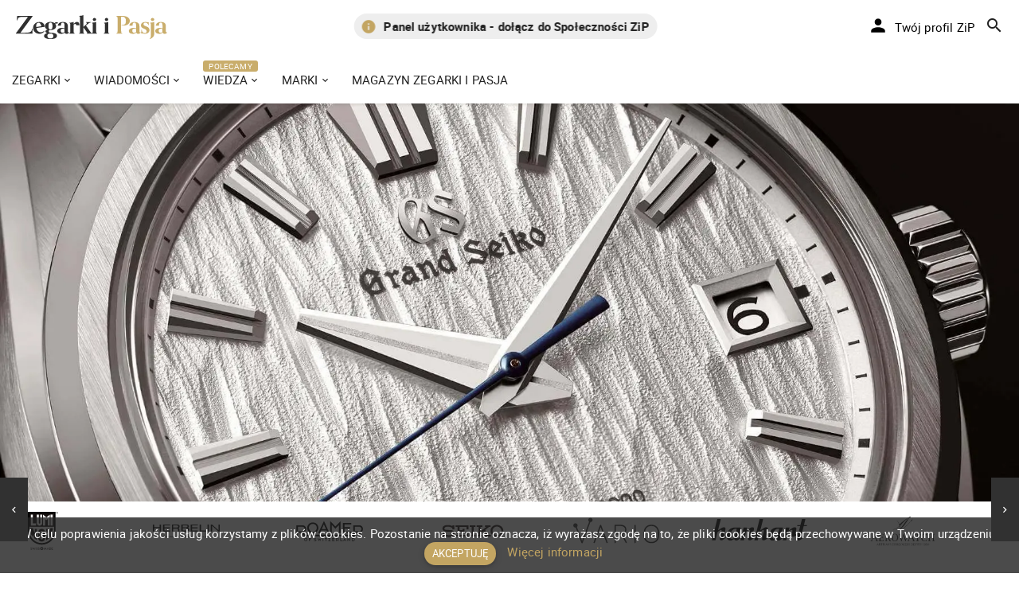

--- FILE ---
content_type: text/html;charset=UTF-8
request_url: https://zegarkiipasja.pl/artykul/21696-grand-seiko-heritage-collection-slgh005-hi-beat-white-birch
body_size: 25551
content:
<!DOCTYPE HTML>
<html class="no-js" prefix="og:http://ogp.me/ns#" lang="pl" ng-app="rlxApp">
<head>
<title>Grand Seiko Heritage Collection SLGH005 Hi-beat ”White birch” | Zegarkiipasja.pl</title>
<meta charset="utf-8"/>
<meta http-equiv="X-UA-Compatible" content="IE=edge"/>
<meta name="viewport" content="width=device-width, initial-scale=1"/>
<meta name="author" content="Zegarkiipasja.pl"/>
<link rel="apple-touch-icon" sizes="57x57" href="/img/favicon/xapple-icon-57x57.png.pagespeed.ic.-nCPS-sF3c.webp"/>
<link rel="apple-touch-icon" sizes="60x60" href="/img/favicon/xapple-icon-60x60.png.pagespeed.ic.nLU39THUR9.webp"/>
<link rel="apple-touch-icon" sizes="72x72" href="/img/favicon/xapple-icon-72x72.png.pagespeed.ic.Ui1-8qGiqg.webp"/>
<link rel="apple-touch-icon" sizes="76x76" href="/img/favicon/xapple-icon-76x76.png.pagespeed.ic.V8QIfNgxWW.webp"/>
<link rel="apple-touch-icon" sizes="114x114" href="/img/favicon/xapple-icon-114x114.png.pagespeed.ic.aZB0AoFHoz.webp"/>
<link rel="apple-touch-icon" sizes="120x120" href="/img/favicon/xapple-icon-120x120.png.pagespeed.ic.HjOdI054_P.webp"/>
<link rel="apple-touch-icon" sizes="144x144" href="/img/favicon/xapple-icon-144x144.png.pagespeed.ic.6T3MsUHN2W.webp"/>
<link rel="apple-touch-icon" sizes="152x152" href="/img/favicon/xapple-icon-152x152.png.pagespeed.ic.r00LPvJGjg.webp"/>
<link rel="apple-touch-icon" sizes="180x180" href="/img/favicon/xapple-icon-180x180.png.pagespeed.ic.Bn-iVt4qC-.webp"/>
<link rel="icon" type="image/png" sizes="192x192" href="/img/favicon/xandroid-icon-192x192.png.pagespeed.ic.xVLSg-0Fal.webp"/>
<link rel="icon" type="image/png" sizes="32x32" href="/img/favicon/xfavicon-32x32.png.pagespeed.ic.on35LdCKk3.webp"/>
<link rel="icon" type="image/png" sizes="96x96" href="/img/favicon/xfavicon-96x96.png.pagespeed.ic.IgnQrjuFmK.webp"/>
<link rel="icon" type="image/png" sizes="16x16" href="/img/favicon/xfavicon-16x16.png.pagespeed.ic.FaDq8b3fos.webp"/>
<link rel="manifest" href="/img/favicon/manifest.json"/>
<link rel="alternate" type="application/rss+xml" title="Zegarkiipasja.pl - RSS" href="https://zegarkiipasja.pl/rss?format=feed&type=rss"/>
<meta name="msapplication-TileColor" content="#ffffff"/>
<meta name="msapplication-TileImage" content="/img/favicon/ms-icon-144x144.png"/>
<meta name="theme-color" content="#ffffff"/>
<link rel="stylesheet" href="/js/vendors/bower_components/A.animate.css,,_animate.min.css+bootstrap-sweetalert,,_lib,,_sweet-alert.css,Mcc.Q4JE9qZxyH.css.pagespeed.cf.DLghRNe0Lm.css"/>
<link rel="stylesheet" href="/js/vendors/bower_components/material-design-iconic-font/dist/css/A.material-design-iconic-font.min.css.pagespeed.cf.cH_yt0vhY6.css"/>
<link rel="stylesheet" href="/js/vendors/A.bower_components,,_malihu-custom-scrollbar-plugin,,_jquery.mCustomScrollbar.min.css+light-gallery,,_css,,_lightGallery.min.css,Mcc.G0Wm1yaOFB.css.pagespeed.cf.dUdIsi6DLF.css"/>
<link rel="stylesheet" href="/A.js,,_vendors,,_summernote,,_dist,,_summernote.css+js,,_vendors,,_progress-wizard,,_progress-wizard.min.css+css,,_app.min.1.css,Mcc.uhhUeuK6Us.css.pagespeed.cf.fwKm-hUFh1.css"/>
<link rel="stylesheet" href="/css/A.app.min.2.css+flags.css+account,,_main.css,Mcc._dSImKXowL.css.pagespeed.cf.fEnuZ_SWEp.css"/>
<style>#right-banner-zip img{width:100%;height:auto}.col-md-4 #right-banner-zip.m-b-20,.col-md-4 #right-banner-yt.m-b-20{margin-bottom:0!important}.col-md-4 #right-banner-zip .ad-event-label,.col-md-4 #right-banner-yt .ad-event-label{border-bottom:20px solid #fff}</style><script src="/js/vendors/bower_components/jquery/dist/jquery.min.js.pagespeed.jm.BnirE05kB4.js"></script>
<script src="/js/vendors,_bower_components,_bootstrap,_dist,_js,_bootstrap.min.js+jquery.infinitescroll.min.js+recommendedArticle.js.pagespeed.jc.oQIxcH_Wo8.js"></script><script>eval(mod_pagespeed_NphZZcwGnF);</script>
<script src="https://ajax.googleapis.com/ajax/libs/angularjs/1.4.9/angular.min.js"></script>
<script>eval(mod_pagespeed_qEL0n5z3N$);</script>
<script>eval(mod_pagespeed_dyLaL4dHK0);</script>
<script>(function(w,d,s,l,i){w[l]=w[l]||[];w[l].push({'gtm.start':new Date().getTime(),event:'gtm.js'});var f=d.getElementsByTagName(s)[0],j=d.createElement(s),dl=l!='dataLayer'?'&l='+l:'';j.async=true;j.src='https://www.googletagmanager.com/gtm.js?id='+i+dl;f.parentNode.insertBefore(j,f);})(window,document,'script','dataLayer','GTM-WNRN955');</script>
<script charset="UTF-8" src="//web.webpushs.com/js/push/58400dd001640f832b0d0b3bb44d969f_1.js" async></script>
<script type="application/ld+json">
{
    "@context": "https://schema.org",
    "@type": "WebPage",
    "url": "https://zegarkiipasja.pl/",
    "name": "Zegarki i Pasja",
    "description": "Zegarki i Pasja to profesjonalny polski serwis branżowy o zegarkach, który tworzony jest przez pasjonatów zegarmistrzostwa z myślą o miłośnikach czasomierzy. Naszym Czytelnikom prezentujemy publikacje z różnych dziedzin zegarmistrzostwa m.in.: wiadomości z branży zegarkowej i artykuły o nowych modelach czasomierzy, autorskie recenzje i video recenzje zegarków, publikacje prezentujące zegarki vintage, sylwetki wielkich zegarmistrzów, kalendarium ewolucji mechanizmów oraz historię zegarmistrzostwa, a także ciekawostki ze świata zegarków!",
    "publisher": {
        "@type": "Organization",
        "name": "Zegarkiipasja.pl",
        "logo": "https://zegarkiipasja.pl/img/zegarki-i-pasja-logo-inv.svg",
        "contactPoint": {
            "@type": "ContactPoint",
            "contactType": "customer service",
            "email": "redakcja@zegarkiipasja.pl",
            "availableLanguage": "Polish"
        },
        "sameAs": [
            "https://www.facebook.com/ZegarkiiPasja",
            "https://twitter.com/ZegarkiiPasja",
            "https://www.youtube.com/c/zegarkiipasjapl",
            "https://www.instagram.com/zegarkiipasja/",
            "https://issuu.com/zegarkiipasja"
        ]
    }
}
</script>
<meta name="description" content="Prezentujemy zegarek Grand Seiko Heritage Collection SLGH005 Hi-beat ”White birch”"/>
<meta name="robots" content="index, follow"/>
<meta name="robots" content="max-image-preview:large">
<link rel="alternate" href="https://zegarkiipasja.pl/artykul/21696-grand-seiko-heritage-collection-slgh005-hi-beat-white-birch" hreflang="pl"/>
<link rel="canonical" href="https://zegarkiipasja.pl/artykul/21696-grand-seiko-heritage-collection-slgh005-hi-beat-white-birch"/>
<meta property="og:url" content="https://zegarkiipasja.pl/artykul/21696-grand-seiko-heritage-collection-slgh005-hi-beat-white-birch"/>
<meta property="og:title" content="Grand Seiko Heritage Collection SLGH005 Hi-beat ”White birch”"/>
<meta property="og:type" content="article"/>
<meta property="og:image" content="https://zegarkiipasja.pl/images/001_2016/zegarki/007-grand-seiko/SLGH005-white-birch-1.webp"/>
<meta name="image" content="https://zegarkiipasja.pl/images/001_2016/zegarki/007-grand-seiko/SLGH005-white-birch-1.webp"/>
<meta property="og:description" content="Prezentujemy zegarek Grand Seiko Heritage Collection SLGH005 Hi-beat ”White birch”"/>
</head>
<body>
<noscript><iframe src="https://www.googletagmanager.com/ns.html?id=GTM-WNRN955" height="0" width="0" style="display:none;visibility:hidden"></iframe></noscript>
<div id="fb-root"></div>
<script async defer crossorigin="anonymous" src="https://connect.facebook.net/pl_PL/sdk.js#xfbml=1&version=v11.0&appId=236822091247962&autoLogAppEvents=1" nonce="1w1OycdY"></script>
<header id="header" class="clearfix" data-current-skin="black">
<div class="container-full">
<div class="row">
<div class="col-xs-12">
<ul class="header-inner">
<li id="menu-trigger" data-trigger="#sidebar" class="visible-xs">
<div class="line-wrap">
<div class="line top"></div>
<div class="line center"></div>
<div class="line bottom"></div>
</div>
</li>
<li class="fcx-logo">
<a href="/"><img src="/img/zegarki-i-pasja-logo-inv.svg" class="fcx-logo" alt="Zegarkiipasja.pl"/></a>
</li>
<li class="visible-lg visible-md fcx-slogan-slider">
<div id="sloganSlider" class="carousel slide carousel-fade" data-ride="carousel">
<div class="carousel-inner" role="listbox">
<div class="item active">
<p class="fcx-slogan-slider-content">
<i class="zmdi zmdi-info c-orange" style="font-size:20px;position:relative;top:2px;margin-right:6px"></i>
<a href="https://zegarkiipasja.pl/artykul/38952-panel-uzytkownika-zegarki-i-pasja-nowy-etap-personalizacji-portalu" title="Panel użytkownika - dołącz do Społeczności ZiP">
<strong>Panel użytkownika - dołącz do Społeczności ZiP</strong>
</a>
</p>
</div>
<div class="item">
<p class="fcx-slogan-slider-content">
<i class="zmdi zmdi-info c-orange" style="font-size:20px;position:relative;top:2px;margin-right:6px"></i>
<strong>Nakręcamy pozytywnie... cały czas!</strong>
</p>
</div>
</div>
</div>
</li>
<li class="pull-right" style="display:flex">
<div id="account-login-id"></div>
<div>
<ul class="top-menu">
<li id="top-search">
<a href=""><i class="tm-icon zmdi zmdi-search"></i></a>
</li>
</ul>
</div>
</li>
</ul>
<div id="top-search-wrap">
<form action="/portal-search">
<div class="tsw-inner">
<i class="zmdi zmdi-search fcx-search-icon"></i>
<input name="q" placeholder="Szukaj w serwisie..." required minlength="3" type="text"/>
</div>
<i id="top-search-close" class="zmdi zmdi-close"></i>
</form>
</div>
</div>
</div>
</div>
</header>
<div id="fb-root"></div>
<script>(function(d,s,id){var js,fjs=d.getElementsByTagName(s)[0];if(d.getElementById(id))return;js=d.createElement(s);js.id=id;js.src="//connect.facebook.net/pl_PL/sdk.js#xfbml=1&version=v2.8";fjs.parentNode.insertBefore(js,fjs);}(document,'script','facebook-jssdk'));</script>
<div id="main" ng-controller="MainController as maincontroller" ng-cloak="">
<aside id="sidebar" class="sidebar sidebar-menu c-overflow">
<div class="si-inner">
<ul class="main-menu">
<li class="haschilds">
<a href="/zegarki">Zegarki</a>
<ul>
<li> <a href="/zegarki/recenzje-i-testy">Recenzje i testy</a></li>
<li> <a href="/video-recenzje">Video recenzje</a></li>
</ul>
</li>
<li class="haschilds">
<a href="/wiadomosci">Wiadomości</a>
<ul>
<li> <a href="/ciekawostki">Ciekawostki zegarkowe</a></li>
<li> <a href="/pasja">Pasja</a></li>
</ul>
</li>
<li class="hasflag haschilds">
<a href="/wiedza">Wiedza</a>
<ul>
<li> <a href="/slownik-pojec-zegarmistrzowskich">Słownik pojęć zegarmistrzowskich</a></li>
<li> <a href="/kalendarium-ewolucji-mechanizmow">Kalendarium Ewolucji Mechanizmów</a></li>
<li> <a href="/historia-marek-zegarkowych">Historia marek zegarkowych</a></li>
<li> <a href="/zegarki-vintage">Zegarki vintage</a></li>
<li> <a href="/zegarki-blonie-1958-1969">- Zegarki Błonie 1958-1969</a></li>
<li> <a href="/wiedza/komplikacje-konstrukcji-mechanizmow">Komplikacje konstrukcji mechanizmów</a></li>
<li> <a href="/wiedza/sylwetki-wielkich-zegarmistrzow">Sylwetki wielkich zegarmistrzów</a></li>
<li> <a href="/quizy-zegarkowe">Quizy zegarkowe</a></li>
<li> <a href="/matura-z-wiedzy-o-zegarkach">Matura z wiedzy o zegarkach</a></li>
<li> <a href="/zegary-wiezowe">Zegary wieżowe</a></li>
</ul>
</li>
<li class="haschilds">
<span>Marki</span>
<ul>
<li> <a href="/aerowatch">Aerowatch</a></li>
<li> <a href="/alpina">Alpina</a></li>
<li> <a href="/a-lange-and-sohne">A. Lange &amp; Sohne</a></li>
<li> <a href="/armin-strom">Armin Strom</a></li>
<li> <a href="/atlantic">Atlantic</a></li>
<li> <a href="/audemars-piguet">Audemars Piguet</a></li>
<li> <a href="/aviator-swiss-made">Aviator Swiss Made</a></li>
<li> <a href="/ball">Ball</a></li>
<li> <a href="/breitling">Breitling</a></li>
<li> <a href="/bulova">Bulova</a></li>
<li> <a href="/blonie">Błonie</a></li>
<li> <a href="/carl-f-bucherer">Carl F. Bucherer</a></li>
<li> <a href="/cartier">Cartier</a></li>
<li> <a href="/certina">Certina</a></li>
<li> <a href="/chopard">Chopard</a></li>
<li> <a href="/citizen">Citizen</a></li>
<li> <a href="/crafter-blue">Crafter Blue</a></li>
<li> <a href="/delbana">Delbana</a></li>
<li> <a href="/davosa">Davosa</a></li>
<li> <a href="/delma">Delma</a></li>
<li> <a href="/doxa-sub">Doxa Sub</a></li>
<li> <a href="/eberhard-co">Eberhard&amp;Co</a></li>
<li> <a href="/epos">Epos</a></li>
<li> <a href="/emile-chouriet">Emile Chouriet</a></li>
<li> <a href="/festina">Festina</a></li>
<li> <a href="/fiyta">Fiyta</a></li>
<li> <a href="/fortis">Fortis</a></li>
<li> <a href="/frederique-constant">Frederique Constant</a></li>
<li> <a href="/girard-perregaux">Girard Perregaux</a></li>
<li> <a href="/glashutte-original">Glashütte Original</a></li>
<li> <a href="/grand-seiko">Grand Seiko</a></li>
<li> <a href="/g-shock">G-SHOCK</a></li>
<li> <a href="/michel-herbelin">Herbelin</a></li>
<li> <a href="/iwc">IWC</a></li>
<li> <a href="/jaeger-lecoultre">Jaeger LeCoultre</a></li>
<li> <a href="/junghans">Junghans</a></li>
<li> <a href="/luminox">Luminox</a></li>
<li> <a href="/maurice-lacroix">Maurice Lacroix</a></li>
<li> <a href="/meistersinger">MeisterSinger</a></li>
<li> <a href="/montblanc">Montblanc</a></li>
<li> <a href="/mudita">Mudita</a></li>
<li> <a href="/nomos">Nomos</a></li>
<li> <a href="/omega">Omega</a></li>
<li> <a href="/orient">Orient</a></li>
<li> <a href="/orient-star">Orient Star</a></li>
<li> <a href="/oris">Oris</a></li>
<li> <a href="/panerai">Panerai</a></li>
<li> <a href="/patek-philippe">Patek Philippe</a></li>
<li> <a href="/perrelet">Perrelet</a></li>
<li> <a href="/piaget">Piaget</a></li>
<li> <a href="/polpora">Polpora</a></li>
<li> <a href="/prim">Prim Manufacture 1949</a></li>
<li> <a href="/rado">Rado</a></li>
<li> <a href="/roamer">Roamer</a></li>
<li> <a href="/roger-dubuis">Roger Dubuis</a></li>
<li> <a href="/rolex">Rolex</a></li>
<li> <a href="/seiko">Seiko</a></li>
<li> <a href="/squale">Squale</a></li>
<li> <a href="/steinhart">Steinhart</a></li>
<li> <a href="/tag-heuer">TAG Heuer</a></li>
<li> <a href="/tissot">Tissot</a></li>
<li> <a href="/traser">Traser</a></li>
<li> <a href="/tudor">Tudor</a></li>
<li> <a href="/u-boat">U-boat</a></li>
<li> <a href="/ulysse-nardin">Ulysse Nardin</a></li>
<li> <a href="/victorinox">Victorinox</a></li>
<li> <a href="/vostok-europe">Vostok Europe</a></li>
<li> <a href="/xicorr">Xicorr</a></li>
<li> <a href="/zenith">Zenith</a></li>
<li> <a href="/vacheron-constantin">Vacheron constantin</a></li>
<li> <a href="/vario">Vario</a></li>
<li> <a href="/venezianico">Venezianico</a></li>
</ul>
</li>
<li>
<a href="/magazyn-zegarki-i-pasja">Magazyn Zegarki i Pasja</a>
</li>
</ul>
</div>
</aside>
<div class="fcx-menu-w100 fcx-autohide-stickyheader hidden-xs">
<div class="container-full">
<ul class="fcx-dropdown-menu">
<li class="haschilds">
<a href="/zegarki">Zegarki</a>
<div class="fcx-zip-menu">
<div class="fcx-zip-menu-photos">
<div class="fcx-zip-menu-photos">
<a href="/zegarki/recenzje-i-testy">
<div class="fcx-menu-element-photo">
<div class="fcx-menu-element-photo-dark">
<img src="https://zegarkiipasja.pl/resizer/img/310/0/1/?src=https://zegarkiipasja.pl/images/grand-menu-recenzje-testy.webp" width="310px" height="174px"/>
</div>
<div class="fcx-menu-el-photo-text">Recenzje i testy</div>
</div>
</a>
</div>
<div class="fcx-zip-menu-photos">
<a href="/video-recenzje">
<div class="fcx-menu-element-photo">
<div class="fcx-menu-element-photo-dark">
<img src="https://zegarkiipasja.pl/resizer/img/310/0/1/?src=https://zegarkiipasja.pl/images/omega-menu-video-recenzje.webp" width="310px" height="174px"/>
</div>
<div class="fcx-menu-el-photo-text">Video recenzje</div>
</div>
</a>
</div>
</div>
</div>
</li>
<li class="haschilds">
<a href="/wiadomosci">Wiadomości</a>
<div class="fcx-zip-menu">
<div class="fcx-zip-menu-photos">
<div class="fcx-zip-menu-photos">
<a href="/ciekawostki">
<div class="fcx-menu-element-photo">
<div class="fcx-menu-element-photo-dark">
<img src="https://zegarkiipasja.pl/resizer/img/310/0/1/?src=https://zegarkiipasja.pl/images/001_2016/wiadomosci/726-lange-and-sohne/A-Lange-and-Sohne-Concorso-Eleganza-Villa-Este-2022-1.webp" width="310px" height="174px"/>
</div>
<div class="fcx-menu-el-photo-text">Ciekawostki zegarkowe</div>
</div>
</a>
</div>
<div class="fcx-zip-menu-photos">
<a href="/pasja">
<div class="fcx-menu-element-photo">
<div class="fcx-menu-element-photo-dark">
<img src="https://zegarkiipasja.pl/resizer/img/310/0/1/?src=https://zegarkiipasja.pl/images/pasja-menu.webp" width="310px" height="174px"/>
</div>
<div class="fcx-menu-el-photo-text">Pasja</div>
</div>
</a>
</div>
</div>
</div>
</li>
<li class="hasflag haschilds">
<a href="/wiedza">Wiedza</a>
<div class="fcx-zip-menu">
<div class="fcx-zip-menu-photos">
<div class="fcx-zip-menu-photos">
<a href="/slownik-pojec-zegarmistrzowskich">
<div class="fcx-menu-element-photo">
<div class="fcx-menu-element-photo-dark">
<img src="https://zegarkiipasja.pl/resizer/img/310/0/1/?src=https://zegarkiipasja.pl/img/slownik-zip.webp" width="310px" height="174px"/>
</div>
<div class="fcx-menu-el-photo-text">Słownik pojęć zegarmistrzowskich</div>
</div>
</a>
</div>
<div class="fcx-zip-menu-photos">
<a href="/kalendarium-ewolucji-mechanizmow">
<div class="fcx-menu-element-photo">
<div class="fcx-menu-element-photo-dark">
<img src="https://zegarkiipasja.pl/resizer/img/310/0/1/?src=https://zegarkiipasja.pl/img/kalendarium-zip.webp" width="310px" height="174px"/>
</div>
<div class="fcx-menu-el-photo-text">Kalendarium Ewolucji Mechanizmów</div>
</div>
</a>
</div>
<div class="fcx-zip-menu-photos">
<a href="/matura-z-wiedzy-o-zegarkach">
<div class="fcx-menu-element-photo">
<div class="fcx-menu-element-photo-dark">
<img src="https://zegarkiipasja.pl/resizer/img/310/0/1/?src=https://zegarkiipasja.pl/images/001_2016/wydarzenia/851-matura2-final/2-1.webp" width="310px" height="174px"/>
</div>
<div class="fcx-menu-el-photo-text">Matura z wiedzy o zegarkach</div>
</div>
</a>
</div>
</div>
<div class="fcx-zip-menu-links">
<div>
<a href="/historia-marek-zegarkowych">Historia marek zegarkowych</a>
</div>
<div>
<a href="/zegarki-vintage">Zegarki vintage</a>
</div>
<div>
<a href="/zegarki-blonie-1958-1969">- Zegarki Błonie 1958-1969</a>
</div>
<div>
<a href="/wiedza/komplikacje-konstrukcji-mechanizmow">Komplikacje konstrukcji mechanizmów</a>
</div>
<div>
<a href="/wiedza/sylwetki-wielkich-zegarmistrzow">Sylwetki wielkich zegarmistrzów</a>
</div>
<div>
<a href="/quizy-zegarkowe">Quizy zegarkowe</a>
</div>
<div>
<a href="/zegary-wiezowe">Zegary wieżowe</a>
</div>
</div>
</div>
</li>
<li class="haschilds">
<span>Marki</span>
<div class="fcx-zip-menu">
<div class="fcx-zip-menu-photos">
</div>
<div class="fcx-zip-menu-links">
<div>
<a href="/aerowatch">Aerowatch</a>
</div>
<div>
<a href="/alpina">Alpina</a>
</div>
<div>
<a href="/a-lange-and-sohne">A. Lange &amp; Sohne</a>
</div>
<div>
<a href="/armin-strom">Armin Strom</a>
</div>
<div>
<a href="/atlantic">Atlantic</a>
</div>
<div>
<a href="/audemars-piguet">Audemars Piguet</a>
</div>
<div>
<a href="/aviator-swiss-made">Aviator Swiss Made</a>
</div>
<div>
<a href="/ball">Ball</a>
</div>
<div>
<a href="/breitling">Breitling</a>
</div>
<div>
<a href="/bulova">Bulova</a>
</div>
<div>
<a href="/blonie">Błonie</a>
</div>
<div>
<a href="/carl-f-bucherer">Carl F. Bucherer</a>
</div>
<div>
<a href="/cartier">Cartier</a>
</div>
<div>
<a href="/certina">Certina</a>
</div>
<div>
<a href="/chopard">Chopard</a>
</div>
<div>
<a href="/citizen">Citizen</a>
</div>
<div>
<a href="/crafter-blue">Crafter Blue</a>
</div>
<div>
<a href="/delbana">Delbana</a>
</div>
<div>
<a href="/davosa">Davosa</a>
</div>
<div>
<a href="/delma">Delma</a>
</div>
<div>
<a href="/doxa-sub">Doxa Sub</a>
</div>
<div>
<a href="/eberhard-co">Eberhard&amp;Co</a>
</div>
<div>
<a href="/epos">Epos</a>
</div>
<div>
<a href="/emile-chouriet">Emile Chouriet</a>
</div>
<div>
<a href="/festina">Festina</a>
</div>
<div>
<a href="/fiyta">Fiyta</a>
</div>
<div>
<a href="/fortis">Fortis</a>
</div>
<div>
<a href="/frederique-constant">Frederique Constant</a>
</div>
<div>
<a href="/girard-perregaux">Girard Perregaux</a>
</div>
<div>
<a href="/glashutte-original">Glashütte Original</a>
</div>
<div>
<a href="/grand-seiko">Grand Seiko</a>
</div>
<div>
<a href="/g-shock">G-SHOCK</a>
</div>
<div>
<a href="/michel-herbelin">Herbelin</a>
</div>
<div>
<a href="/iwc">IWC</a>
</div>
<div>
<a href="/jaeger-lecoultre">Jaeger LeCoultre</a>
</div>
<div>
<a href="/junghans">Junghans</a>
</div>
<div>
<a href="/luminox">Luminox</a>
</div>
<div>
<a href="/maurice-lacroix">Maurice Lacroix</a>
</div>
<div>
<a href="/meistersinger">MeisterSinger</a>
</div>
<div>
<a href="/montblanc">Montblanc</a>
</div>
<div>
<a href="/mudita">Mudita</a>
</div>
<div>
<a href="/nomos">Nomos</a>
</div>
<div>
<a href="/omega">Omega</a>
</div>
<div>
<a href="/orient">Orient</a>
</div>
<div>
<a href="/orient-star">Orient Star</a>
</div>
<div>
<a href="/oris">Oris</a>
</div>
<div>
<a href="/panerai">Panerai</a>
</div>
<div>
<a href="/patek-philippe">Patek Philippe</a>
</div>
<div>
<a href="/perrelet">Perrelet</a>
</div>
<div>
<a href="/piaget">Piaget</a>
</div>
<div>
<a href="/polpora">Polpora</a>
</div>
<div>
<a href="/prim">Prim Manufacture 1949</a>
</div>
<div>
<a href="/rado">Rado</a>
</div>
<div>
<a href="/roamer">Roamer</a>
</div>
<div>
<a href="/roger-dubuis">Roger Dubuis</a>
</div>
<div>
<a href="/rolex">Rolex</a>
</div>
<div>
<a href="/seiko">Seiko</a>
</div>
<div>
<a href="/squale">Squale</a>
</div>
<div>
<a href="/steinhart">Steinhart</a>
</div>
<div>
<a href="/tag-heuer">TAG Heuer</a>
</div>
<div>
<a href="/tissot">Tissot</a>
</div>
<div>
<a href="/traser">Traser</a>
</div>
<div>
<a href="/tudor">Tudor</a>
</div>
<div>
<a href="/u-boat">U-boat</a>
</div>
<div>
<a href="/ulysse-nardin">Ulysse Nardin</a>
</div>
<div>
<a href="/victorinox">Victorinox</a>
</div>
<div>
<a href="/vostok-europe">Vostok Europe</a>
</div>
<div>
<a href="/xicorr">Xicorr</a>
</div>
<div>
<a href="/zenith">Zenith</a>
</div>
<div>
<a href="/vacheron-constantin">Vacheron constantin</a>
</div>
<div>
<a href="/vario">Vario</a>
</div>
<div>
<a href="/venezianico">Venezianico</a>
</div>
</div>
</div>
</li>
<li>
<a href="/magazyn-zegarki-i-pasja">Magazyn Zegarki i Pasja</a>
</li>
</ul>
</div>
</div>
<div itemscope="" itemtype="http://schema.org/Article">
<meta itemprop="description" content="Prezentujemy zegarek Grand Seiko Heritage Collection SLGH005 Hi-beat ”White birch”"/>
<meta itemprop="image" content="https://zegarkiipasja.pl/images/001_2016/zegarki/007-grand-seiko/SLGH005-white-birch-1.webp"/>
<meta itemprop="datePublished" content="2021-03-01"/>
<meta itemprop="dateModified" content="2021-03-01"/>
<meta itemprop="url" content="https://zegarkiipasja.pl/artykul/21696-grand-seiko-heritage-collection-slgh005-hi-beat-white-birch"/>
<meta itemprop="author" content="Zegarkiipasja.pl"/>
<meta itemscope="" itemprop="mainEntityOfPage" itemType="https://schema.org/WebPage" itemid="https://google.com/article"/>
<div itemprop="publisher" itemscope="" itemtype="http://schema.org/Organization">
<meta itemprop="name" content="Zegarkiipasja.pl"/>
<div itemprop="logo" itemscope="" itemtype="http://schema.org/ImageObject">
<meta itemprop="url" content="https://zegarkiipasja.pl/img/zegarki-i-pasja-logo-inv.webp"/>
</div>
</div>
<section id="content">
<div class="container-full m-b-30">
<div class="w-100 m-b-0 fcx-post-main-photo" alt="Grand Seiko Heritage Collection SLGH005 Hi-beat ”White birch”" style="background-position:center;background-image:url(https://zegarkiipasja.pl/resizer/img/1920/0/0/?src=https://zegarkiipasja.pl/images/001_2016/zegarki/007-grand-seiko/SLGH005-white-birch-1.webp)">
</div>
<ul class="bxslider" id="top_slider">
<li class="loga"><a href="/orient" title="Zegarki marki Orient"><img src="/images/brands-svg/orient/orient.svg" alt="Zegarki marki Orient"/></a></li>
<li class="loga"><a href="/luminox" title="Zegarki marki Luminox"><img src="/images/brands-svg/luminox/luminox_logo.svg" alt="Zegarki marki Luminox"/></a></li>
<li class="loga"><a href="/michel-herbelin" title="Zegarki marki Michel Herbelin"><img src="/images/brands-svg/michel-herbelin-noir/michel-herbelin-noir-1.svg" alt="Zegarki marki Michel Herbelin"/></a></li>
<li class="loga"><a href="/roamer" title="Zegarki marki Roamer"><img src="/images/brands-svg/roamer/roamer.svg" alt="Zegarki marki Roamer"/></a></li>
<li class="loga"><a href="/seiko" title="Zegarki marki Seiko"><img src="/images/brands-svg/seiko/seiko.svg" alt="Zegarki marki Seiko"/></a></li>
<li class="loga"><a href="/vario" title="Zegarki marki Vario"><img src="/images/brands-svg/vario/vario-logo.svg" alt="Zegarki marki Vario"/></a></li>
<li class="loga"><a href="/hanhart" title="Zegarki marki Hanhart"><img src="/images/brands-svg/hanhart/hanhart-logo.svg" alt="Zegarki marki Hanhart"/></a></li>
<li class="loga"><a href="/aerowatch" title="Zegarki marki Aerowatch"><img src="/images/brands-svg/aerowatch/aerowatch.svg" alt="Zegarki marki Aerowatch"/></a></li>
<li class="loga"><a href="/nomos" title="Zegarki marki Nomos"><img src="/images/brands-svg/nomos/nomos-big.svg" alt="Zegarki marki Nomos"/></a></li>
<li class="loga"><a href="/fiyta" title="Zegarki marki Fiyta"><img src="/images/brands-svg/fiyta/fiyta.svg" alt="Zegarki marki Fiyta"/></a></li>
<li class="loga"><a href="/bulova" title="Zegarki marki Bulova"><img src="/images/brands-svg/bulova/bulova.svg" alt="Zegarki marki Bulova"/></a></li>
<li class="loga"><a href="/certina" title="Zegarki marki Certina"><img src="/images/brands-svg/certina/certina.svg" alt="Zegarki marki Certina"/></a></li>
<li class="loga"><a href="/aviator-swiss-made" title="Zegarki marki Aviator Swiss Made"><img src="/images/brands-svg/aviator/aviator-swiss.svg" alt="Zegarki marki Aviator Swiss Made"/></a></li>
<li class="loga"><a href="/g-shock" title="Zegarki marki G-SHOCK"><img src="/images/brands-svg/g-shock/g-shock.svg" alt="Zegarki marki G-SHOCK"/></a></li>
<li class="loga"><a href="/vostok-europe" title="Zegarki marki Vostok Europe"><img src="/images/brands-svg/vostok-europe/vostok-europe.svg" alt="Zegarki marki Vostok Europe"/></a></li>
<li class="loga"><a href="/venezianico" title="Zegarki marki Venezianico"><img src="/images/brands-svg/venezianico/venezianico-3.svg" alt="Zegarki marki Venezianico"/></a></li>
<li class="loga"><a href="/oris" title="Zegarki marki Oris"><img src="/images/brands-svg/oris/oris1.svg" alt="Zegarki marki Oris"/></a></li>
<li class="loga"><a href="/festina" title="Zegarki marki Festina"><img src="/images/brands-svg/festina/festina-logo-2.svg" alt="Zegarki marki Festina"/></a></li>
<li class="loga"><a href="/doxa-sub" title="Zegarki marki Doxa Sub"><img src="/images/brands-svg/doxa/doxa-sub.svg" alt="Zegarki marki Doxa Sub"/></a></li>
<li class="loga"><a href="/epos" title="Zegarki marki Epos"><img src="/images/brands-svg/epos/epos.svg" alt="Zegarki marki Epos"/></a></li>
<li class="loga"><a href="/mudita" title="Zegarki marki Mudita"><img src="/images/brands-svg/mudita/mudita.svg" alt="Zegarki marki Mudita"/></a></li>
<li class="loga"><a href="/eberhard-co" title="Zegarki marki Eberhard"><img src="/images/brands-svg/eberhard/eberhard.svg" alt="Zegarki marki Eberhard"/></a></li>
<li class="loga"><a href="/omega" title="Zegarki marki Omega"><img src="/images/brands-svg/omega/omega.svg" alt="Zegarki marki Omega"/></a></li>
<li class="loga"><a href="/rado" title="Zegarki marki Rado"><img src="/images/brands-svg/rado/rado.svg" alt="Zegarki marki Rado"/></a></li>
<li class="loga"><a href="/alpina" title="Zegarki marki Alpina"><img src="/images/brands-svg/alpina/alpina.svg" alt="Zegarki marki Alpina"/></a></li>
<li class="loga"><a href="/citizen" title="Zegarki marki Citizen"><img src="/images/brands-svg/citizen/citizen.svg" alt="Zegarki marki Citizen"/></a></li>
<li class="loga"><a href="/orient-star" title="Zegarki marki Orient Star"><img src="/images/brands-svg/orient-star/orient-star.svg" alt="Zegarki marki Orient Star"/></a></li>
<li class="loga"><a href="/edifice" title="Zegarki marki Edifice"><img src="/images/brands-svg/edifice/edifice.svg" alt="Zegarki marki Edifice"/></a></li>
<li class="loga"><a href="/davosa" title="Zegarki marki Davosa"><img src="/images/brands-svg/davosa/davosa.svg" alt="Zegarki marki Davosa"/></a></li>
<li class="loga"><a href="/swiss-military" title="Zegarki marki Swiss Military"><img src="/images/brands-svg/swiss-military/swiss-military-logo-2.svg" alt="Zegarki marki Swiss Military"/></a></li>
<li class="loga"><a href="/crafter-blue" title="Zegarki marki Crafter Blue"><img src="/images/brands-svg/Crafter Blue/crafter-blue .svg" alt="Zegarki marki Crafter Blue"/></a></li>
<li class="loga"><a href="/atlantic" title="Zegarki marki Atlantic"><img src="/images/brands-svg/atlantic/atlantic.svg" alt="Zegarki marki Atlantic"/></a></li>
<li class="loga"><a href="/ball" title="Zegarki marki Ball"><img src="[data-uri]" alt="Zegarki marki Ball"/></a></li>
<li class="loga"><a href="/tissot" title="Zegarki marki Tissot"><img src="/images/brands-svg/tissot/tissot.svg" alt="Zegarki marki Tissot"/></a></li>
<li class="loga"><a href="/perrelet" title="Zegarki marki Perrelet"><img src="/images/brands-svg/perrelet/perrelet.svg" alt="Zegarki marki Perrelet"/></a></li>
<li class="loga"><a href="/frederique-constant" title="Zegarki marki Frederique Constant"><img src="/images/brands-svg/frederique-constant/frederique-constant.svg" alt="Zegarki marki Frederique Constant"/></a></li>
</ul>
</div>
<div class="container">
<div class="row">
<div class="col-sm-8">
<div class="fcx-post-container">
<h4 class="fcx-post-meta m-t-0 p-0">
<span class="fcx-post-date">12:15 01.03.2021</span><span class="fcx-post-category">Zegarki</span>
</h4>
<h1 class="m-t-0 p-0" itemprop="headline">Grand Seiko Heritage Collection SLGH005 Hi-beat ”White birch”</h1>
<hr class="fcx-hr"/>
<div class="row">
<div class="col-lg-4">
<a class="fcx-article-back" href="/zegarki" title="Zegarki"><i class="zmdi zmdi-long-arrow-left zmdi-hc-fw"></i> Powrót do kategorii</a>
</div>
<div class="col-lg-8">
<div id="article-favorite-top-id" class="fcx-top-favorite" data-article-url="/artykul/21696-grand-seiko-heritage-collection-slgh005-hi-beat-white-birch"></div>
</div>
</div>
<div class="fcx-post-content" itemprop="articleBody">
<div>
<p><p style="text-align:justify">Marka Grand Seiko słynie z kilku charakterystycznych cech oraz stosowanych rozwiązań technicznych którymi może się poszczycić, i za które jest też ceniona przez fanów zegarmistrzostwa. Po pierwsze kojarzymy ją z rewolucyjnym regulatorem chodu i innowacyjnymi mechanizmami Spring Drive w niego wyposażonymi. Ale wizytówką jest też doskonała jakość wykonania kopert jak i tarcz zegarków. Jeśli chodzi o ten ostatni element, to podziwiać możemy wręcz genialny poziom wykonania wskazówek i indeksów, jak również połączenie tego widoku z nietypowymi fakturami tarczy.<br/>
<br/>
Zegarek jaki zaprezentujemy, to właśnie połączenie tych wspomnianych cech. Jego tarcza ma niesamowitą strukturę inspirowaną powierzchnią pnia brzozy, no i oczywiście świetne indeksy i wskazówki. Do tego dochodzi mechanizm z automatycznym naciągiem sprężyny napędowej pracujący z częstotliwością oscylacji balansu wynoszącą 36 000 wahnięć na godzinę.<br/>
<br/>
Same „ekstrasy” zgromadzone w jednym, wyjątkowym zegarku.<br/>
<br/>
<em><strong>Nowy mechanizm oraz niezrównana jakość wykonania detali</strong></em><br/>
<br/>
Grand Seiko w ubiegłym roku świętowało 60-lecie marki. Jednym z podstawowych elementów tego „świętowania”, poza przygotowaniem specjalnych edycji zegarków, była prezentacja nowego mechanizmu z naciągiem automatycznym, czyli Grand Seiko Hi-Beat kaliber 9SA5.<br/>
<br/>
Poza ponadstandardową częstotliwością pracy balansu ma on zaimplementowanych wiele innowacyjnych rozwiązań, a szczególnie wychwyt Dual-Impulse. Dzięki dwóm bębnom ze sprężynami mechanizm przy pełnym i naciągu ma 80 godzin rezerwy chodu. Łożyskowany jest na 47 kamieniach i pracuje z częstotliwością 36 000 wahnięć koła balansowego na godzinę. Dokładność chodu jest oceniana na +5 do -3 sekund. Pierwszy raz zastosowano go w modelu mającym kopertę wykonaną ze złota, a później wykorzystano go do limitowanego modelu w stalowej obudowie. Już wtedy zapowiadano, że to mechanizm, który będzie stanowił bazę dla nowych zegarków Grand Seiko. I tak się stało.<br/>
<br/>
<img alt="Grand Seiko Heritage Collection SLGH005 Hi-beat ”White birch”" src="/images/001_2016/zegarki/007-grand-seiko/SLGH005-white-birch-2.webp"/><br/>
<br/>
<img alt="Grand Seiko Heritage Collection SLGH005 Hi-beat ”White birch”" src="/images/001_2016/zegarki/007-grand-seiko/SLGH005-white-birch-2-1.webp"/><br/>
<br/>
Oto nowy model Grand Seiko Heritage Collection SLGH005 Hi-beat ”White birch”, określany też jako "Shirakaba". Zegarek z tarczą, która ma niesamowitą strukturę i właśnie mechanizm 9SA5. Model ten stanie się stałym elementem kolekcji. Nie jest limitowany.<br/>
<br/>
Jego koperta jest stalowa, ma 40 mm średnicy i 11,7 grubości. Jednak napisać tak o kopercie Grand Seiko to tak, jakby nic nie napisać. Choć z drugiej strony wdawanie się w zachwyty nad szczegółami jej wykonania na podstawie zdjęć producenta dla wielu może wydawać się co najmniej dziwne. Kluczem jest możliwość oceny koperty zegarka na własne oczy, bo tylko tak docenimy z jakim pietyzmem Japończycy podchodzą do detali i wykończenia w Grand Seiko.<br/>
<br/>
Ta prestiżowa marka nadal nie jest bardzo popularna i wydaje się, że ciągle jest niedoceniana. Mimo oficjalnego oddzielenia jej od Seiko wśród wielu osób pokutuje opinia, że to „nieracjonalnie drogie Seiko”, a w rzeczywistości to zegarek wykonany na wyjątkowym poziomie, zazwyczaj zaawansowany technicznie, którego cena z tej perspektywy okazuje się zwykle okazyjna wobec zegarków konkurencyjnych na podobnym pułapie.<br/>
<br/>
Nie oprę się jednak pokusie by wspomnieć o bardzo precyzyjnie szczotkowanych powierzchniach czy krawędziach w jakie ta koperta obfituje, ostrych prawie jak samurajski miecz. Powierzchnie ustawione wobec siebie skośnie są obrabiane w odmienny sposób a ich łączenie to właśnie wyraziste krawędzie. Części polerowane są wykończone słynną już techniką zaratsu, opracowaną przez firmę Seiko, charakteryzują się ponadprzeciętną gładkością i równością powierzchni, lustrzaną wręcz, bez zniekształceń.<br/>
<br/>
<img alt="Grand Seiko Heritage Collection SLGH005 Hi-beat ”White birch”" src="/images/001_2016/zegarki/007-grand-seiko/SLGH005-white-birch-3.webp"/><br/>
<br/>
Koperta jest ewolucją projektu, który pochodzi z drugiej połowy lat 60. XX wieku, czyli 44GS. Okrągły kształt i łagodnie wyprowadzone, mięsiste uszy to klasyczny i ponadczasowy wygląd, tutaj solidne okraszony właśnie poprzez obróbkę na najwyższym poziomie. Mieliśmy okazję niedawno recenzować inny model z kolekcji Heritage, więc mimo, iż nie widziałem jeszcze na żywo koperty opisywanego modelu, to wiem jakie wrażenie zrobił poziom wykonania koperty w testowanym zegarku: <strong><a href="https://zegarkiipasja.pl/artykul/19494-recenzja-grand-seiko-heritage-collection-hi-beat-36000-limited-edition">Heritage Collection Hi-Beat 36000 Limited Edition.</a></strong><br/>
&nbsp;<br/>
Omawiając kopertę, warto wspomnieć jeszcze o otworach na teleskopy wierconych na wylot i prostej, ale eleganckiej koronce na godzinie 3, przyozdobionej oczywiście logo GS. Luneta okalająca szkło jest popisem kunsztu sama w sobie. Jej górna szczotkowana powierzchnia, która jest płaska, i polerowane skośne części doskonale współgrają z kopertą i podkreślają „twarz” zegarka, jaką jest niesamowita tarcza.<br/>
<br/>
Zegarek ma raczej sportowy charakter, ale dopracowanie każdego elementu nadaje mu wystarczająco dużego poziomu elegancji, by uznać go za bardzo uniwersalny.<br/>
<br/>
Wyrafinowane wykończenie niejako łamie typowo sportowe przeznaczenie, przy którym takiej dbałości o detale się nie spodziewamy. Do tego dochodzi wodoodporność do 100 m i standardowa dla marki Grand Seiko odporność na działanie pól magnetycznych do 4800A/m. Podsumowując kopertę warto wspomnieć na koniec o bransolecie. Nie wyróżnia się ona szczególnie poza wysoką jakością wykonania, ale jest atrakcyjna wizualnie, pasuje do całości i co najważniejsze - jest wygodna w użytkowaniu.<br/>
<br/>
<em><strong>Pień brzozy na tarczy zegarka</strong></em><br/>
<br/>
Poza imponująco wykonaną kopertą, drugim elementem nowego SLGH005 Hi-beat ”White birch”, który u wielu osób może wywołać wręcz zachwyt, jest oczywiście tarcza.<br/>
<br/>
<img alt="Grand Seiko Heritage Collection SLGH005 Hi-beat ”White birch”" src="/images/001_2016/zegarki/007-grand-seiko/SLGH005-white-birch-4.webp"/><br/>
<br/>
Nawiązuje ona do tradycji marki, która stosowała już niejednokrotnie tekstury inspirowane naturalnymi elementami otaczającego nas świata. Tarcza nowego Grand Seiko SLGH005 nosi nazwę "Shirakaba", czyli „biała brzoza”, co podobno jest odniesieniem do lasów położonych w&nbsp; północnej części Japonii, także w pobliżu Studio Shizukuishi, gdzie powstaje prezentowany model Grand Seiko. Tekstura ma odzwierciedlać powierzchnię pnia „dorosłej” brzozy.<br/>
<br/>
Zachowano strukturę jak i barwy odnoszące się do tego drzewa. Sama powierzchnia tarczy robi ogromne wrażenie. Ale rozmawiamy o Grand Seiko, więc to nie tylko kwestia powierzchni. Zacznę od nakładanego, misternie wyciętego logo GS. Oczywiście wielopłaszczyznowe, perfekcyjnie wykończone nakładane indeksy godzinowe, z który każdy jest niemal dziełem sztuki i robi ogromne wrażenie, nawet w zestawieniu z odpowiednikami w zegarkach kosztujących kilka razy więcej. Kolejne w kolejce do podziwiania są wskazówki o kształcie będącym ewolucją, unowocześnieniem stylu „dauphine”. Są one dość szerokie, a ich fasetowane krawędzie boczne wypolerowano na wysoki połysk, tak jak i górną powierzchnię, co wygląda doskonale w zestawieniu ze strukturą tarczy.<br/>
<br/>
<img alt="Grand Seiko Heritage Collection SLGH005 Hi-beat ”White birch”" src="/images/001_2016/zegarki/007-grand-seiko/SLGH005-white-birch-5.webp"/><br/>
<br/>
Wskazówka godzinowa ma dodatkowo wydzielony po środku wąski pasek o drobnoziarnistej strukturze. Jako kontrastowy akcent zastosowano niebieską wskazówkę sekundową.<br/>
<br/>
<em><strong>Grand Seiko SLGH005 Hi-beat ”White birch” – dostępność i cena</strong></em><br/>
<br/>
Podsumowując – ten zegarek trzeba po prostu zobaczyć. Mimo, że nie przepadam za jasnymi tarczami to „twarz” nowego Grand Seiko „Shirakaba” podoba mi się bardzo. Tarczę chroni oczywiście szkło szafirowe z bezbarwną powłoką antyrefleksyjną.<br/>
<br/>
Zostaje nam dekiel zegarka, oraz to, co pozwala zobaczyć. Przez przeszklenie we wkręcanym deklu widać mechanizm Grand Seiko 9SA5 o którym wspominałem. Ażurowany wahnik odsłania jak najwięcej powierzchni płyty pokrytej pasam genewskimi. Niżej położone elementy wykończono poprzez perełkowanie. Łebki śrubek są polerowane, a urozmaiceniem jest złocisty kolor kół przekładni oraz rubinowe kamienie łożyskujące. Na powierzchni szkła jest coś w rodzaju znaku wodnego przedstawiającego medalion z lwem Grand Seiko.<br/>
<br/>
<img alt="Grand Seiko Heritage Collection SLGH005 Hi-beat ”White birch”" src="/images/001_2016/zegarki/007-grand-seiko/SLGH005-white-birch-6.webp"/><br/>
<br/>
Nowy zegarek Grand Seiko ”White birch” trafi do sprzedaży w marcu 2021 roku. Dostępny będzie w butikach marki Grand Seiko oraz w wybranych sklepach na świecie.<br/>
<br/>
Cena Grand Seiko SLGH005 Hi-beat ”White birch to około 43 000 złotych.<br/>
<br/>
<em>Wszelkie nowości, recenzje zegarków oraz informacje dotyczące marki Grand Seiko znajdują się zawsze na indywidualnej podstronie marki tu – <strong><a href="https://zegarkiipasja.pl/grand-seiko">GRAND SEIKO</a></strong>.</em><br/>
<br/>
<strong>Adrian Szewczyk</strong></p>
</p>
</div>
</div>
<div class="row">
<div id="article-favorite-id" data-article-url="/artykul/21696-grand-seiko-heritage-collection-slgh005-hi-beat-white-birch"></div>
</div>
<div class="fb-like" data-layout="button_count" data-action="like" data-size="large" data-share="true" data-url="https://zegarkiipasja.pl/artykul/21696-grand-seiko-heritage-collection-slgh005-hi-beat-white-birch"></div>
<br/>
<div class="sharethis-inline-share-buttons"></div>
<div class="row">
<div id="article-comments-id" data-article-id="21696" data-comment-status="ON">
</div>
</div>
<div class="card-header p-l-0">
<h3>Tagi:</h3>
</div>
<div class="list-group p-b-20">
<a class="btn btn-default fcx-tag btn-sm" href="/tag/luksusowe-zegarki">luksusowe zegarki</a><a class="btn btn-default fcx-tag btn-sm" href="/tag/zegarki-japonskie">zegarki japońskie</a><a class="btn btn-default fcx-tag btn-sm" href="/tag/prestizowe-zegarki">prestiżowe zegarki</a><a class="btn btn-default fcx-tag btn-sm" href="/tag/zegarki-sportowe">zegarki sportowe</a><a class="btn btn-default fcx-tag btn-sm" href="/tag/zegarki-automatyczne">zegarki automatyczne</a><a class="btn btn-default fcx-tag btn-sm" href="/tag/japonski-zegarek">japoński zegarek</a><a class="btn btn-default fcx-tag btn-sm" href="/tag/zegarki-meskie-mechaniczne">zegarki męskie mechaniczne</a>
</div>
<div class="row">
<div class="col-xs-12">
<div class="card blog-post clickable-box-new-window m-b-20" data-url="https://www.certina.com/pl/from-the-deepest-to-the-highest">
<div class="p-b-0 p-t-0">
<img class="img-responsive w-100" src="/resizer/img/1300/0/0/?src=https://zegarkiipasja.pl/images/banery_prawa/Certina/Certina-grudzien-2025-1300-900.webp" alt="Certina - Premium"/>
</div>
<p class="ad-event-label">REKLAMA</p>
</div>
</div>
</div>
</div>
</div>
<div class="col-sm-4 fcx-post-narrow-column">
<div><div id="right-banner" class="card blog-post m-b-20 clickable-box-new-window">
<div class="p-b-0 text-center"><div class="card blog-post m-b-20" id="right-banner-zip">
<a href="https://zegarkiipasja.pl/app/account/login" title="Dołącz teraz - zaloguj się!"><img alt="Dołącz teraz - zaloguj się!" src="/images/001_2016/wiadomosci/585-panel/Panel-baner-2026-400-400.webp">
<p class="ad-event-label ad-event-label-big">Dołącz teraz - zaloguj się!</p></a>
</div>
<div class="card blog-post m-b-20" id="right-banner-yt">
<iframe allowfullscreen="allowfullscreen" frameborder="0" id="youtube_video" name="youtube_video" width="100%"></iframe>
<p class="ad-event-label" style="margin-top:-5px">ZEGARKI I PASJA NA YOUTUBE</p>
</div>
<script>var token="wukd643u8bogq31ynlef7p4wk9mqlsb31872gsdr"
var channelID="UCC0edrQPceiPimYZstbIOLA";$.getJSON('https://api.rss2json.com/v1/api.json?rss_url=https%3A%2F%2Fwww.youtube.com%2Ffeeds%2Fvideos.xml%3Fchannel_id%3D'+channelID+'&api_key='+token,function(data){var link=data.items[0].link;var id=link.substr(link.indexOf("=")+1);$("#youtube_video").attr("src","https://youtube.com/embed/"+id+"?controls=0&showinfo=0&rel=0");});</script></div>
</div></div>
<div><div id="right-banner" class="card blog-post m-b-20 clickable-box-new-window fb-page-div">
<div class="fb-page" data-href="https://www.facebook.com/ZegarkiiPasja/" data-width="500" data-small-header="false" data-adapt-container-width="true" data-hide-cover="false" data-show-facepile="true">
<blockquote cite="https://www.facebook.com/ZegarkiiPasja/" class="fb-xfbml-parse-ignore"><a href="https://www.facebook.com/ZegarkiiPasja/">Zegarki i Pasja</a></blockquote>
</div>
</div>
</div>
<div><div id="right-banner" class="card blog-post m-b-20 clickable-box-new-window" data-url="https://www.zegarki.pl/zegarki-luminox">
<div class="p-b-0 text-center"><img src="/images/banery_prawa/Luminox/Luminox-2025-420.webp" alt="Luminox 420"/></div>
<p class="ad-event-label">REKLAMA</p>
</div>
</div>
<div><div id="right-banner" class="card blog-post m-b-20 clickable-box-new-window" data-url="https://www.timetrend.pl/zegarki-meskie/zegarki-meskie-marka/zegarki-meskie-wszystkie-marki/zegarki-meskie-g-shock.html?utm_source=baner&amp;utm_medium=baner&amp;utm_campaign=G-SHOCK+DW-5600RL">
<div class="p-b-0 text-center"><img src="/images/banery_prawa/G-SHOCK/G-SHOCK-840-Classic-2025.webp" alt="G-SHOCK 420"/></div>
<p class="ad-event-label">REKLAMA</p>
</div>
</div>
<div><div class="card">
<p class="fcx-widget-headline">Poszerzaj wiedzę o zegarkach</p>
<div class="list-group p-b-0">
<a class="list-group-item media" href="/artykul/1072-wszystko-o-pilotach">
<div class="pull-left">
<picture>
<source srcset="/resizer/img/420/236/0/?src=https://zegarkiipasja.pl/images/thumbnails/image1072.webp" media="(min-width: 1200px)"/>
<source srcset="/resizer/img/310/174/0/?src=https://zegarkiipasja.pl/images/thumbnails/image1072.webp" media="(min-width: 1020px)"/>
<source srcset="/resizer/img/227/127/0/?src=https://zegarkiipasja.pl/images/thumbnails/image1072.webp" media="(min-width: 768px)"/>
<source srcset="/resizer/img/420/236/0/?src=https://zegarkiipasja.pl/images/thumbnails/image1072.webp" media="(min-width: 420px)"/>
<img src="/resizer/img/355/200/0/?src=https://zegarkiipasja.pl/images/thumbnails/image1072.webp" class="fcx-right-column lgi-img recommended-img" alt="Wszystko o zegarkach typu &quot;Pilot&quot;"/>
</picture>
</div>
<div class="media-body">
<div class="lgi-heading">Wszystko o zegarkach typu &quot;Pilot&quot;</div>
<small class="lgi-text hidden-sm hidden-xs">Pisząc o zegarkach dla pilotów i fascynatów lotnictwa, musimy pamiętać że w momencie początków awiacji, zegarek noszony - jako urządzenie codzienne i element stroju istni ...</small>
</div>
</a><a class="list-group-item media" href="/artykul/19014-roamer-innowacyjny-system-produkcji">
<div class="pull-left">
<picture>
<source srcset="/resizer/img/420/236/0/?src=https://zegarkiipasja.pl/images/001_2016/zegarki/338-roamer-innowacyjny-system-produkcji-zegarkow/1.webp" media="(min-width: 1200px)"/>
<source srcset="/resizer/img/310/174/0/?src=https://zegarkiipasja.pl/images/001_2016/zegarki/338-roamer-innowacyjny-system-produkcji-zegarkow/1.webp" media="(min-width: 1020px)"/>
<source srcset="/resizer/img/227/127/0/?src=https://zegarkiipasja.pl/images/001_2016/zegarki/338-roamer-innowacyjny-system-produkcji-zegarkow/1.webp" media="(min-width: 768px)"/>
<source srcset="/resizer/img/420/236/0/?src=https://zegarkiipasja.pl/images/001_2016/zegarki/338-roamer-innowacyjny-system-produkcji-zegarkow/1.webp" media="(min-width: 420px)"/>
<img src="/resizer/img/355/200/0/?src=https://zegarkiipasja.pl/images/001_2016/zegarki/338-roamer-innowacyjny-system-produkcji-zegarkow/1.webp" class="fcx-right-column lgi-img recommended-img" alt="ROAMER – innowacyjny system produkcji 4.0"/>
</picture>
</div>
<div class="media-body">
<div class="lgi-heading">ROAMER – innowacyjny system produkcji 4.0</div>
<small class="lgi-text hidden-sm hidden-xs">Od momentu swojego powstania, marka Roamer jako firma zegarmistrzowska nieustannie realizuje własną wizję tworzenia zegarków wysokiej jakości dla szerokiego grona użytkow ...</small>
</div>
</a><a class="list-group-item media" href="/artykul/14800-zegarkowy-savoir-vivre">
<div class="pull-left">
<picture>
<source srcset="/resizer/img/420/236/0/?src=https://zegarkiipasja.pl/images/001_2016/zegarkowy-swiat/939-savoir-vivre/11.webp" media="(min-width: 1200px)"/>
<source srcset="/resizer/img/310/174/0/?src=https://zegarkiipasja.pl/images/001_2016/zegarkowy-swiat/939-savoir-vivre/11.webp" media="(min-width: 1020px)"/>
<source srcset="/resizer/img/227/127/0/?src=https://zegarkiipasja.pl/images/001_2016/zegarkowy-swiat/939-savoir-vivre/11.webp" media="(min-width: 768px)"/>
<source srcset="/resizer/img/420/236/0/?src=https://zegarkiipasja.pl/images/001_2016/zegarkowy-swiat/939-savoir-vivre/11.webp" media="(min-width: 420px)"/>
<img src="/resizer/img/355/200/0/?src=https://zegarkiipasja.pl/images/001_2016/zegarkowy-swiat/939-savoir-vivre/11.webp" class="fcx-right-column lgi-img recommended-img" alt="Zegarkowy savoir-vivre – czyli co wolno, co należy, a czego robić nie wypada"/>
</picture>
</div>
<div class="media-body">
<div class="lgi-heading">Zegarkowy savoir-vivre – czyli co wolno, co należy, a czego robić nie wypada</div>
<small class="lgi-text hidden-sm hidden-xs">Zegarki (skoncentruję się na męskich) nie stanowią obecnie jedynie urządzeń do wskazywania czasu. Tych mamy wokół siebie na tyle dużo, że noszenie zegarka nie jest niezbę ...</small>
</div>
</a>
</div>
</div></div>
<div class="row m-b-20">
<div class="col-xs-12 m-b-15">
<a class="fcx-banner-640 fcx-slownik" href="/slownik-pojec-zegarmistrzowskich" title="Poznaj Słownik Pojęć Zegarmistrzowskich">
<div class="fcx-banner-640-content">
<h3>Słownik Pojęć Zegarmistrzowskich<br/>
<div class="btn btn-xs btn-primary waves-effect m-b-0 m-t-15 fcx-banner-640-button-disabled-partner" title="Kalendarium Ewolucji Mechanizmów">Przejdź <i class="zmdi zmdi-arrow-forward m-l-30"></i></div>
<p>
<span>patron&nbsp;</span><img height="auto" width="100px" alt="Zegarki.pl - Patron działu" src="https://zegarkiipasja.pl/images/zegarki-logo-invert.svg"/>
</p>
</h3>
</div>
</a>
</div>
<div class="col-xs-12 m-b-15">
<a class="fcx-banner-640 fcx-banner-640-disabled-partner fcx-kalendarium" href="/kalendarium-ewolucji-mechanizmow" title="Poznaj Kalendarium Ewolucji Mechanizmów">
<div class="fcx-banner-640-content">
<h3>Kalendarium Ewolucji Mechanizmów<br/>
<div class="btn btn-xs btn-primary waves-effect m-b-0 m-t-15 fcx-banner-640-button-disabled-partner" title="Kalendarium Ewolucji Mechanizmów">Przejdź <i class="zmdi zmdi-arrow-forward m-l-30"></i></div>
</h3>
</div>
</a>
</div>
</div>
<div><div id="right-banner" class="card blog-post m-b-20 clickable-box-new-window" data-url="https://greenlogic.eu/use-cases/">
<div class="p-b-0 text-center"><img src="/images/banery_prawa/Greenlogic/greenlogic-software-house-zip.webp" alt="Greenlogic 420"/></div>
<p class="ad-event-label">REKLAMA</p>
</div>
</div>
<div><div id="right-banner" class="card blog-post m-b-20 clickable-box-new-window" data-url="https://nadirwatches.com/pl?utm_source=zegarkiipasja&amp;utm_medium=banner_wide&amp;utm_campaign=nadir_general">
<div class="p-b-0 text-center"><img src="/images/banery_prawa/Nadir/nadir_zip_840x900_IV.webp" alt="Nadir 420"/></div>
<p class="ad-event-label">REKLAMA</p>
</div>
</div>
<div><div class="card">
<p class="fcx-widget-headline">Polecane artykuły</p>
<div class="list-group p-b-0">
<a class="list-group-item media" href="/artykul/39569-omega-seamaster-37-mm-milano-cortina-2026">
<div class="pull-left">
<picture>
<source srcset="/resizer/img/420/236/0/?src=https://zegarkiipasja.pl/images/001-Zegarki/zegarki-2024/759-omega/Omega-Seamaster-37mm-Milano-Cortina-2026-1.webp" media="(min-width: 1200px)"/>
<source srcset="/resizer/img/310/174/0/?src=https://zegarkiipasja.pl/images/001-Zegarki/zegarki-2024/759-omega/Omega-Seamaster-37mm-Milano-Cortina-2026-1.webp" media="(min-width: 1020px)"/>
<source srcset="/resizer/img/227/127/0/?src=https://zegarkiipasja.pl/images/001-Zegarki/zegarki-2024/759-omega/Omega-Seamaster-37mm-Milano-Cortina-2026-1.webp" media="(min-width: 768px)"/>
<source srcset="/resizer/img/420/236/0/?src=https://zegarkiipasja.pl/images/001-Zegarki/zegarki-2024/759-omega/Omega-Seamaster-37mm-Milano-Cortina-2026-1.webp" media="(min-width: 420px)"/>
<img src="/resizer/img/355/200/0/?src=https://zegarkiipasja.pl/images/001-Zegarki/zegarki-2024/759-omega/Omega-Seamaster-37mm-Milano-Cortina-2026-1.webp" class="fcx-right-column lgi-img recommended-img" alt="Omega Seamaster 37 mm Milano Cortina 2026. Olimpijska tradycja i odpowiedź na współczesne trendy"/>
</picture>
</div>
<div class="media-body">
<div class="lgi-heading">Omega Seamaster 37 mm Milano Cortina 2026. Olimpijska tradycja i odpowiedź na współczesne trendy</div>
<small class="lgi-text hidden-sm hidden-xs">Historia lubi zataczać koło. Także w świecie zegarmistrzostwa. Dziś zastanowimy się wspólnie, czy Omega Seamaster 37 mm Milano Cortina 2026 – nowy zegarek, stworzony z my ...</small>
</div>
</a><a class="list-group-item media" href="/artykul/43714-ref-1518-najdrozszy-zegarek-vintage-patek-philippe-w-historii">
<div class="pull-left">
<picture>
<source srcset="/resizer/img/420/236/0/?src=https://zegarkiipasja.pl/images/001_2016/ciekawostki/839-patek-philippe/Najdrozszy-zegarek-vintage-Patek-Philippe-w-historii-1.webp" media="(min-width: 1200px)"/>
<source srcset="/resizer/img/310/174/0/?src=https://zegarkiipasja.pl/images/001_2016/ciekawostki/839-patek-philippe/Najdrozszy-zegarek-vintage-Patek-Philippe-w-historii-1.webp" media="(min-width: 1020px)"/>
<source srcset="/resizer/img/227/127/0/?src=https://zegarkiipasja.pl/images/001_2016/ciekawostki/839-patek-philippe/Najdrozszy-zegarek-vintage-Patek-Philippe-w-historii-1.webp" media="(min-width: 768px)"/>
<source srcset="/resizer/img/420/236/0/?src=https://zegarkiipasja.pl/images/001_2016/ciekawostki/839-patek-philippe/Najdrozszy-zegarek-vintage-Patek-Philippe-w-historii-1.webp" media="(min-width: 420px)"/>
<img src="/resizer/img/355/200/0/?src=https://zegarkiipasja.pl/images/001_2016/ciekawostki/839-patek-philippe/Najdrozszy-zegarek-vintage-Patek-Philippe-w-historii-1.webp" class="fcx-right-column lgi-img recommended-img" alt="Najdroższy zegarek vintage Patek Philippe w historii! Decade One: Geneva 2015–2025 z rekordowym wynikiem"/>
</picture>
</div>
<div class="media-body">
<div class="lgi-heading">Najdroższy zegarek vintage Patek Philippe w historii! Decade One: Geneva 2015–2025 z rekordowym wynikiem</div>
<small class="lgi-text hidden-sm hidden-xs">W dniach 8–9 listopada 2025 roku, dom aukcyjny Phillips uczcił dziesięciolecie swojej działalności z Aurelem Bacs za sterami, organizując tematyczną licytację pod nazwą „ ...</small>
</div>
</a><a class="list-group-item media" href="/artykul/42690-doxa-sub-750t-clive-cussler-edition-kultowy-zegarek-dla-nurkow-w-nowej-odslonie">
<div class="pull-left">
<picture>
<source srcset="/resizer/img/420/236/0/?src=https://zegarkiipasja.pl/images/001-Zegarki/zegarki-2024/583-doxa-sub/Doxa-SUB-750T-Clive-Cussler-Edition-1.webp" media="(min-width: 1200px)"/>
<source srcset="/resizer/img/310/174/0/?src=https://zegarkiipasja.pl/images/001-Zegarki/zegarki-2024/583-doxa-sub/Doxa-SUB-750T-Clive-Cussler-Edition-1.webp" media="(min-width: 1020px)"/>
<source srcset="/resizer/img/227/127/0/?src=https://zegarkiipasja.pl/images/001-Zegarki/zegarki-2024/583-doxa-sub/Doxa-SUB-750T-Clive-Cussler-Edition-1.webp" media="(min-width: 768px)"/>
<source srcset="/resizer/img/420/236/0/?src=https://zegarkiipasja.pl/images/001-Zegarki/zegarki-2024/583-doxa-sub/Doxa-SUB-750T-Clive-Cussler-Edition-1.webp" media="(min-width: 420px)"/>
<img src="/resizer/img/355/200/0/?src=https://zegarkiipasja.pl/images/001-Zegarki/zegarki-2024/583-doxa-sub/Doxa-SUB-750T-Clive-Cussler-Edition-1.webp" class="fcx-right-column lgi-img recommended-img" alt="Doxa SUB 750T Clive Cussler Edition. Kultowy zegarek dla nurków w nowej odsłonie"/>
</picture>
</div>
<div class="media-body">
<div class="lgi-heading">Doxa SUB 750T Clive Cussler Edition. Kultowy zegarek dla nurków w nowej odsłonie</div>
<small class="lgi-text hidden-sm hidden-xs">Atrakcyjność poszczególnych modeli zegarków polega na odnalezieniu równowagi między designem, możliwościami technicznymi oraz dokładnością w odmierzaniu czasu. Wspomniana ...</small>
</div>
</a><a class="list-group-item media" href="/artykul/43755-orient-star-m45-f7-mechanical-moon-phase-klasyczna-elegancja-z-symbolika-kosmosu">
<div class="pull-left">
<picture>
<source srcset="/resizer/img/420/236/0/?src=https://zegarkiipasja.pl/images/001-Zegarki/zegarki-2024/524-orient-star/Orient-Star-M45-F7-Mechanical-Moon-Phase-zegarek-1.webp" media="(min-width: 1200px)"/>
<source srcset="/resizer/img/310/174/0/?src=https://zegarkiipasja.pl/images/001-Zegarki/zegarki-2024/524-orient-star/Orient-Star-M45-F7-Mechanical-Moon-Phase-zegarek-1.webp" media="(min-width: 1020px)"/>
<source srcset="/resizer/img/227/127/0/?src=https://zegarkiipasja.pl/images/001-Zegarki/zegarki-2024/524-orient-star/Orient-Star-M45-F7-Mechanical-Moon-Phase-zegarek-1.webp" media="(min-width: 768px)"/>
<source srcset="/resizer/img/420/236/0/?src=https://zegarkiipasja.pl/images/001-Zegarki/zegarki-2024/524-orient-star/Orient-Star-M45-F7-Mechanical-Moon-Phase-zegarek-1.webp" media="(min-width: 420px)"/>
<img src="/resizer/img/355/200/0/?src=https://zegarkiipasja.pl/images/001-Zegarki/zegarki-2024/524-orient-star/Orient-Star-M45-F7-Mechanical-Moon-Phase-zegarek-1.webp" class="fcx-right-column lgi-img recommended-img" alt="Orient Star M45 F7 Mechanical Moon Phase. Klasyczna elegancja z symboliką kosmosu"/>
</picture>
</div>
<div class="media-body">
<div class="lgi-heading">Orient Star M45 F7 Mechanical Moon Phase. Klasyczna elegancja z symboliką kosmosu</div>
<small class="lgi-text hidden-sm hidden-xs">Linia Orient Star od ponad siedmiu dekad pozostaje jedną z najbardziej konsekwentnych ambasadorek japońskiej szkoły zegarmistrzostwa. Dziś na łamach Zegarki i Pasja mamy ...</small>
</div>
</a><a class="list-group-item media" href="/artykul/41509-iwc-big-pilots-watch-shock-absorber-xpl-toto-wolff">
<div class="pull-left">
<picture>
<source srcset="/resizer/img/420/236/0/?src=https://zegarkiipasja.pl/images/001-Zegarki/zegarki-2024/642-iwc/IWC-Big-Pilots-Watch-Shock-Absorber-XPL-Toto-Wolff-1.webp" media="(min-width: 1200px)"/>
<source srcset="/resizer/img/310/174/0/?src=https://zegarkiipasja.pl/images/001-Zegarki/zegarki-2024/642-iwc/IWC-Big-Pilots-Watch-Shock-Absorber-XPL-Toto-Wolff-1.webp" media="(min-width: 1020px)"/>
<source srcset="/resizer/img/227/127/0/?src=https://zegarkiipasja.pl/images/001-Zegarki/zegarki-2024/642-iwc/IWC-Big-Pilots-Watch-Shock-Absorber-XPL-Toto-Wolff-1.webp" media="(min-width: 768px)"/>
<source srcset="/resizer/img/420/236/0/?src=https://zegarkiipasja.pl/images/001-Zegarki/zegarki-2024/642-iwc/IWC-Big-Pilots-Watch-Shock-Absorber-XPL-Toto-Wolff-1.webp" media="(min-width: 420px)"/>
<img src="/resizer/img/355/200/0/?src=https://zegarkiipasja.pl/images/001-Zegarki/zegarki-2024/642-iwc/IWC-Big-Pilots-Watch-Shock-Absorber-XPL-Toto-Wolff-1.webp" class="fcx-right-column lgi-img recommended-img" alt="IWC Big Pilot’s Watch Shock Absorber XPL Toto Wolff. Z pasji do Formuły 1"/>
</picture>
</div>
<div class="media-body">
<div class="lgi-heading">IWC Big Pilot’s Watch Shock Absorber XPL Toto Wolff. Z pasji do Formuły 1</div>
<small class="lgi-text hidden-sm hidden-xs">IWC Schaffhausen to marka o dwóch, zupełnie różnych obliczach: z jednej strony oferuje ona eleganckie, klasyczne zegarki, takie jak Portugalczyki czy piloty, a z drugiej ...</small>
</div>
</a>
</div>
</div></div>
<div><div id="right-banner" class="card blog-post m-b-20 clickable-box-new-window" data-url="http://www.epos.info.pl">
<div class="p-b-0 text-center"><img src="/images/banery_prawa/Epos/Epos-420-3511-2025.webp" alt="Epos 420"/></div>
<p class="ad-event-label">REKLAMA</p>
</div>
</div>
<div><div id="right-banner" class="card blog-post m-b-20 clickable-box-new-window" data-url="https://www.zegarki.pl/zegarki-alpina">
<div class="p-b-0 text-center"><img src="/images/banery_prawa/Alpina/Alpina-2025-420.webp" alt="Alpina 420"/></div>
<p class="ad-event-label">REKLAMA</p>
</div>
</div>
<div><div class="card">
<p class="fcx-widget-headline">Ostatnio dodane</p>
<div class="list-group p-b-10">
<a class="list-group-item media" href="/artykul/44461-doxa-sub-750t-kultowy-diver-w-szerokiej-palecie-kolorow">
<div class="pull-left">
<picture>
<source srcset="/resizer/img/420/236/0/?src=https://zegarkiipasja.pl/images/001-Zegarki/zegarki-2024/481-doxa/Doxa-SUB-750T-zegarki-1.webp" media="(min-width: 1200px)"/>
<source srcset="/resizer/img/310/174/0/?src=https://zegarkiipasja.pl/images/001-Zegarki/zegarki-2024/481-doxa/Doxa-SUB-750T-zegarki-1.webp" media="(min-width: 1020px)"/>
<source srcset="/resizer/img/227/127/0/?src=https://zegarkiipasja.pl/images/001-Zegarki/zegarki-2024/481-doxa/Doxa-SUB-750T-zegarki-1.webp" media="(min-width: 768px)"/>
<source srcset="/resizer/img/420/236/0/?src=https://zegarkiipasja.pl/images/001-Zegarki/zegarki-2024/481-doxa/Doxa-SUB-750T-zegarki-1.webp" media="(min-width: 420px)"/>
<img src="/resizer/img/355/200/0/?src=https://zegarkiipasja.pl/images/001-Zegarki/zegarki-2024/481-doxa/Doxa-SUB-750T-zegarki-1.webp" class="fcx-right-column lgi-img recommended-img" alt="Doxa SUB 750T. Nowa generacja kultowego divera w szerokiej palecie kolorów"/>
</picture>
</div>
<div class="media-body">
<div class="lgi-heading">Doxa SUB 750T. Nowa generacja kultowego divera w szerokiej palecie kolorów</div>
<small class="lgi-text hidden-sm hidden-xs">Szwajcarska marka Doxa to jeden z tych producentów, który może poszczycić się bardzo ciekawą historią, przyciągającą uwagę miłośników zegarków od dekad. Przez lata firma ...</small>
</div>
</a><a class="list-group-item media" href="/artykul/44447-orient-star-m45-f8-mechanical-moon-phase-hand-winding-minimalizm-i-reczny-naciag">
<div class="pull-left">
<picture>
<source srcset="/resizer/img/420/236/0/?src=https://zegarkiipasja.pl/images/001-Zegarki/zegarki-2024/482-orient-star/Orient-Star-M45-F8-Mechanical-Moon-Phase-Hand-Winding-zegarki-1.webp" media="(min-width: 1200px)"/>
<source srcset="/resizer/img/310/174/0/?src=https://zegarkiipasja.pl/images/001-Zegarki/zegarki-2024/482-orient-star/Orient-Star-M45-F8-Mechanical-Moon-Phase-Hand-Winding-zegarki-1.webp" media="(min-width: 1020px)"/>
<source srcset="/resizer/img/227/127/0/?src=https://zegarkiipasja.pl/images/001-Zegarki/zegarki-2024/482-orient-star/Orient-Star-M45-F8-Mechanical-Moon-Phase-Hand-Winding-zegarki-1.webp" media="(min-width: 768px)"/>
<source srcset="/resizer/img/420/236/0/?src=https://zegarkiipasja.pl/images/001-Zegarki/zegarki-2024/482-orient-star/Orient-Star-M45-F8-Mechanical-Moon-Phase-Hand-Winding-zegarki-1.webp" media="(min-width: 420px)"/>
<img src="/resizer/img/355/200/0/?src=https://zegarkiipasja.pl/images/001-Zegarki/zegarki-2024/482-orient-star/Orient-Star-M45-F8-Mechanical-Moon-Phase-Hand-Winding-zegarki-1.webp" class="fcx-right-column lgi-img recommended-img" alt="Orient Star M45 F8 Mechanical Moon Phase Hand Winding. Minimalizm i ręczny naciąg"/>
</picture>
</div>
<div class="media-body">
<div class="lgi-heading">Orient Star M45 F8 Mechanical Moon Phase Hand Winding. Minimalizm i ręczny naciąg</div>
<small class="lgi-text hidden-sm hidden-xs">Ceniona japońska marka Orient Star zaprezentowała niedawno nowy model M45 F8 Mechanical Moon Phase Hand Winding. To zegarki mechaniczne, można powiedzieć - na wskroś klas ...</small>
</div>
</a><a class="list-group-item media" href="/artykul/44433-aurochronos-festival-2026">
<div class="pull-left">
<picture>
<source srcset="/resizer/img/420/236/0/?src=https://zegarkiipasja.pl/images/001_2016/wiadomosci/525-aurochronos/Festiwal-Aurochronos-2026-zegarki-i-pasja-1.webp" media="(min-width: 1200px)"/>
<source srcset="/resizer/img/310/174/0/?src=https://zegarkiipasja.pl/images/001_2016/wiadomosci/525-aurochronos/Festiwal-Aurochronos-2026-zegarki-i-pasja-1.webp" media="(min-width: 1020px)"/>
<source srcset="/resizer/img/227/127/0/?src=https://zegarkiipasja.pl/images/001_2016/wiadomosci/525-aurochronos/Festiwal-Aurochronos-2026-zegarki-i-pasja-1.webp" media="(min-width: 768px)"/>
<source srcset="/resizer/img/420/236/0/?src=https://zegarkiipasja.pl/images/001_2016/wiadomosci/525-aurochronos/Festiwal-Aurochronos-2026-zegarki-i-pasja-1.webp" media="(min-width: 420px)"/>
<img src="/resizer/img/355/200/0/?src=https://zegarkiipasja.pl/images/001_2016/wiadomosci/525-aurochronos/Festiwal-Aurochronos-2026-zegarki-i-pasja-1.webp" class="fcx-right-column lgi-img recommended-img" alt="AuroChronos Festival 2026: nowa przestrzeń, rekordowe zainteresowanie i największa edycja w historii"/>
</picture>
</div>
<div class="media-body">
<div class="lgi-heading">AuroChronos Festival 2026: nowa przestrzeń, rekordowe zainteresowanie i największa edycja w historii</div>
<small class="lgi-text hidden-sm hidden-xs">Są wydarzenia, które z każdą edycją nie tylko rosną, ale coraz wyraźniej definiują swoją tożsamość. AuroChronos Festival wraca w 2026 roku jako dojrzałe, świadome swojej ...</small>
</div>
</a><a class="list-group-item media" href="/artykul/44424-od-walizki-ze-stoperami-do-ai-omega-chronometrazysta-igrzysk-milano-cortina-2026">
<div class="pull-left">
<picture>
<source srcset="/resizer/img/420/236/0/?src=https://zegarkiipasja.pl/images/001_2016/wiadomosci/526-omega/Od-walizki-ze-stoperami-do-AI-Omega-Milano-Cortina-2026-igrzyska-1.webp" media="(min-width: 1200px)"/>
<source srcset="/resizer/img/310/174/0/?src=https://zegarkiipasja.pl/images/001_2016/wiadomosci/526-omega/Od-walizki-ze-stoperami-do-AI-Omega-Milano-Cortina-2026-igrzyska-1.webp" media="(min-width: 1020px)"/>
<source srcset="/resizer/img/227/127/0/?src=https://zegarkiipasja.pl/images/001_2016/wiadomosci/526-omega/Od-walizki-ze-stoperami-do-AI-Omega-Milano-Cortina-2026-igrzyska-1.webp" media="(min-width: 768px)"/>
<source srcset="/resizer/img/420/236/0/?src=https://zegarkiipasja.pl/images/001_2016/wiadomosci/526-omega/Od-walizki-ze-stoperami-do-AI-Omega-Milano-Cortina-2026-igrzyska-1.webp" media="(min-width: 420px)"/>
<img src="/resizer/img/355/200/0/?src=https://zegarkiipasja.pl/images/001_2016/wiadomosci/526-omega/Od-walizki-ze-stoperami-do-AI-Omega-Milano-Cortina-2026-igrzyska-1.webp" class="fcx-right-column lgi-img recommended-img" alt="Od walizki ze stoperami do AI. Omega chronometrażystą Igrzysk Milano Cortina 2026"/>
</picture>
</div>
<div class="media-body">
<div class="lgi-heading">Od walizki ze stoperami do AI. Omega chronometrażystą Igrzysk Milano Cortina 2026</div>
<small class="lgi-text hidden-sm hidden-xs">Rywalizacja jest wpisana w ludzką naturę, a od momentu, gdy człowiek zaczął stawać w szranki z innymi, pojawiła się konieczność obiektywnego wyłonienia zwycięzcy. Histori ...</small>
</div>
</a>
</div>
</div></div>
<div><div id="right-banner" class="card blog-post m-b-20 clickable-box-new-window" data-url="https://www.timetrend.pl/nasze-nowosci.html?marka_e_commerce=Atlantic&amp;utm_source=baner&amp;utm_medium=baner&amp;utm_campaign=ATLANTIC+MARINER">
<div class="p-b-0 text-center"><img src="/images/banery_prawa/Atlantic/Atlantic-840-Mariner-2025.webp" alt="Atlantic 420"/></div>
<p class="ad-event-label">REKLAMA</p>
</div>
</div>
<div><div id="right-banner" class="card blog-post m-b-20 clickable-box-new-window" data-url="https://www.timetrend.pl/marka/bulova.html?utm_source=baner&amp;utm_medium=baner&amp;utm_campaign=BULOVA+Lunar+Pilot+98A329">
<div class="p-b-0 text-center"><img src="/images/banery_prawa/Bulova/Bulova-840-2025.webp" alt="Bulova 420"/></div>
<p class="ad-event-label">REKLAMA</p>
</div>
</div>
</div>
</div>
<div class="row">
<div class="col-xs-12">
<div class="row">
<div class="col-xs-12 col-sm-6">
<a class="fcx-tile-with-icon" href="/artykul/21675-frederique-constant-runabout-rhs-chronograph-automatic" title="Frederique Constant Runabout RHS Ch...">
<div class="fcx-tile-content">
<i class="zmdi zmdi-long-arrow-left zmdi-hc-fw" style="font-size:40px"></i>
<h4 style="width:auto">
Poprzedni artykuł
<p>Frederique Constant Runabout RHS Ch...</p>
</h4>
</div>
</a>
</div>
<div class="col-xs-12 col-sm-6">
<a class="fcx-tile-with-icon" href="/artykul/21706-tissot-prx-40-205-quartz" title="Tissot PRX 40 205 Quartz – inspirow...">
<div class="fcx-tile-content">
<h4 style="width:auto">
Następny artykuł
<p>Tissot PRX 40 205 Quartz – inspirow...</p>
</h4>
<i class="zmdi zmdi-long-arrow-right zmdi-hc-fw" style="font-size:40px"></i>
</div>
</a>
</div>
</div>
<div>
<div id="#recommended-article" style="display:none" class="fcx-most-popular">
<div class="row">
<div class="col-xs-12">
<div class="block-header text-center">
<h2>REKOMENDOWANE DLA CIEBIE</h2>
</div>
</div>
</div>
<div class="row">
<a id="#recommended-article-0" href="https://zegarkiipasja.pl/" class="col-xs-12 col-sm-4">
<div class="card blog-post clickable-box m-b-20">
<div class="bp-header">
<div class="fcx-post-image">
<img class="img-responsive w-100" id="#recommended-image-0" src="https://zegarkiipasja.pl/resizer/img/365/240/0/?src=https://zegarkiipasja.pl/images/001_2016/zegarki/626-grand-seiko/1.jpeg" alt="clock-0"/>
</div>
<h4 class="fcx-post-meta">
<span class="fcx-post-date" id="#recommended-date-0">2016-06-27</span><span class="fcx-post-category" id="#recommended-category-0">ZEGARKOWY ŚWIAT</span>
</h4>
<h3 class="fcx-post-title m-t-10">
<div id="#recommended-title-0">Title - Lorem ipsum dolor sit amet, consectetur adipiscing elit.</div>
</h3>
<p class="fcx-short-desc gutter-bottom-margin dotdotdot hidden-xs hidden-sm" style="max-height:100px" id="#recommended-intro-0">Lorem ipsum dolor sit amet</p>
</div>
</div>
</a><a id="#recommended-article-1" href="https://zegarkiipasja.pl/" class="col-xs-12 col-sm-4">
<div class="card blog-post clickable-box m-b-20">
<div class="bp-header">
<div class="fcx-post-image">
<img class="img-responsive w-100" id="#recommended-image-1" src="https://zegarkiipasja.pl/resizer/img/365/240/0/?src=https://zegarkiipasja.pl/images/001_2016/zegarki/626-grand-seiko/1.jpeg" alt="clock-1"/>
</div>
<h4 class="fcx-post-meta">
<span class="fcx-post-date" id="#recommended-date-1">2016-06-27</span><span class="fcx-post-category" id="#recommended-category-1">ZEGARKOWY ŚWIAT</span>
</h4>
<h3 class="fcx-post-title m-t-10">
<div id="#recommended-title-1">Title - Lorem ipsum dolor sit amet, consectetur adipiscing elit.</div>
</h3>
<p class="fcx-short-desc gutter-bottom-margin dotdotdot hidden-xs hidden-sm" style="max-height:100px" id="#recommended-intro-1">Lorem ipsum dolor sit amet</p>
</div>
</div>
</a><a id="#recommended-article-2" href="https://zegarkiipasja.pl/" class="col-xs-12 col-sm-4">
<div class="card blog-post clickable-box m-b-20">
<div class="bp-header">
<div class="fcx-post-image">
<img class="img-responsive w-100" id="#recommended-image-2" src="https://zegarkiipasja.pl/resizer/img/365/240/0/?src=https://zegarkiipasja.pl/images/001_2016/zegarki/626-grand-seiko/1.jpeg" alt="clock-2"/>
</div>
<h4 class="fcx-post-meta">
<span class="fcx-post-date" id="#recommended-date-2">2016-06-27</span><span class="fcx-post-category" id="#recommended-category-2">ZEGARKOWY ŚWIAT</span>
</h4>
<h3 class="fcx-post-title m-t-10">
<div id="#recommended-title-2">Title - Lorem ipsum dolor sit amet, consectetur adipiscing elit.</div>
</h3>
<p class="fcx-short-desc gutter-bottom-margin dotdotdot hidden-xs hidden-sm" style="max-height:100px" id="#recommended-intro-2">Lorem ipsum dolor sit amet</p>
</div>
</div>
</a>
</div>
</div>
<script>var idArticle=21696;setRecomendedArticle(idArticle);</script></div>
</div>
</div>
</div>
</section>
<a class="fixed-nav fixed-nav-prev format-" href="/artykul/21675-frederique-constant-runabout-rhs-chronograph-automatic" title="Frederique Constant Runabout RHS Ch...">
<span class="arrow">
<i class="zmdi zmdi-chevron-left zmdi-hc-fw"></i>
</span>
<div class="photo">
<img width="80" height="80" src="/resizer/img/80/80/0/?src=https://zegarkiipasja.pl/images/001_2016/zegarki/009-Frederique-Constant/runabout-RHS-chronograph-1.webp" alt="Frederique Constant Runabout RHS Ch..."/>
</div>
<div class="desc">
<h6 class="dotdotdot">Frederique Constant Runabout RHS Ch...</h6>
<span class="date"><i class="zmdi zmdi-time zmdi-hc-fw"></i>26.02.2021</span>
</div>
</a>
<a class="fixed-nav fixed-nav-next format-" href="/artykul/21706-tissot-prx-40-205-quartz" title="Tissot PRX 40 205 Quartz – inspirow...">
<span class="arrow">
<i class="zmdi zmdi-chevron-right zmdi-hc-fw"></i>
</span>
<div class="photo">
<img width="80" height="80" src="/resizer/img/80/80/0/?src=https://zegarkiipasja.pl/images/001_2016/zegarki/006-Tissot/PRX-40-205-quartz-1.webp" alt="Tissot PRX 40 205 Quartz – inspirow..."/>
</div>
<div class="desc">
<h6 class="dotdotdot">Tissot PRX 40 205 Quartz – inspirow...</h6>
<span class="date"><i class="zmdi zmdi-time zmdi-hc-fw"></i>02.03.2021</span>
</div>
</a>
</div>
<div class="fcx-brand-logos">
<div class="container">
<div class="row">
<div class="col-xs-12">
<div class="block-header text-center">
<h2>Podstrony producentów</h2>
</div>
</div>
</div>
<div class="row">
<div class="col-xs-3 col-sm-2 col-md-2 col-lg-1 text-center">
<a href="/aerowatch" title="Zegarki marki Aerowatch"><img src="/images/brands-svg/aerowatch/aerowatch.svg" alt="Zegarki marki Aerowatch"/></a>
</div>
<div class="col-xs-3 col-sm-2 col-md-2 col-lg-1 text-center">
<a href="/alpina" title="Zegarki marki Alpina"><img src="/images/brands-svg/alpina/alpina.svg" alt="Zegarki marki Alpina"/></a>
</div>
<div class="col-xs-3 col-sm-2 col-md-2 col-lg-1 text-center">
<a href="/atlantic" title="Zegarki marki Atlantic"><img src="/images/brands-svg/atlantic/atlantic.svg" alt="Zegarki marki Atlantic"/></a>
</div>
<div class="col-xs-3 col-sm-2 col-md-2 col-lg-1 text-center">
<a href="/aviator-swiss-made" title="Zegarki marki Aviator Swiss Made"><img src="/images/brands-svg/aviator/aviator-swiss.svg" alt="Zegarki marki Aviator Swiss Made"/></a>
</div>
<div class="col-xs-3 col-sm-2 col-md-2 col-lg-1 text-center">
<a href="/ball" title="Zegarki marki Ball"><img src="[data-uri]" alt="Zegarki marki Ball"/></a>
</div>
<div class="col-xs-3 col-sm-2 col-md-2 col-lg-1 text-center">
<a href="/bulova" title="Zegarki marki Bulova"><img src="/images/brands-svg/bulova/bulova.svg" alt="Zegarki marki Bulova"/></a>
</div>
<div class="col-xs-3 col-sm-2 col-md-2 col-lg-1 text-center">
<a href="/certina" title="Zegarki marki Certina"><img src="/images/brands-svg/certina/certina.svg" alt="Zegarki marki Certina"/></a>
</div>
<div class="col-xs-3 col-sm-2 col-md-2 col-lg-1 text-center">
<a href="/citizen" title="Zegarki marki Citizen"><img src="/images/brands-svg/citizen/citizen.svg" alt="Zegarki marki Citizen"/></a>
</div>
<div class="col-xs-3 col-sm-2 col-md-2 col-lg-1 text-center">
<a href="/crafter-blue" title="Zegarki marki Crafter Blue"><img src="/images/brands-svg/Crafter Blue/crafter-blue .svg" alt="Zegarki marki Crafter Blue"/></a>
</div>
<div class="col-xs-3 col-sm-2 col-md-2 col-lg-1 text-center">
<a href="/davosa" title="Zegarki marki Davosa"><img src="/images/brands-svg/davosa/davosa.svg" alt="Zegarki marki Davosa"/></a>
</div>
<div class="col-xs-3 col-sm-2 col-md-2 col-lg-1 text-center">
<a href="/doxa-sub" title="Zegarki marki Doxa Sub"><img src="/images/brands-svg/doxa/doxa-sub.svg" alt="Zegarki marki Doxa Sub"/></a>
</div>
<div class="col-xs-3 col-sm-2 col-md-2 col-lg-1 text-center">
<a href="/eberhard-co" title="Zegarki marki Eberhard"><img src="/images/brands-svg/eberhard/eberhard.svg" alt="Zegarki marki Eberhard"/></a>
</div>
<div class="col-xs-3 col-sm-2 col-md-2 col-lg-1 text-center">
<a href="/edifice" title="Zegarki marki Edifice"><img src="/images/brands-svg/edifice/edifice.svg" alt="Zegarki marki Edifice"/></a>
</div>
<div class="col-xs-3 col-sm-2 col-md-2 col-lg-1 text-center">
<a href="/epos" title="Zegarki marki Epos"><img src="/images/brands-svg/epos/epos.svg" alt="Zegarki marki Epos"/></a>
</div>
<div class="col-xs-3 col-sm-2 col-md-2 col-lg-1 text-center">
<a href="/festina" title="Zegarki marki Festina"><img src="/images/brands-svg/festina/festina-logo-2.svg" alt="Zegarki marki Festina"/></a>
</div>
<div class="col-xs-3 col-sm-2 col-md-2 col-lg-1 text-center">
<a href="/fiyta" title="Zegarki marki Fiyta"><img src="/images/brands-svg/fiyta/fiyta.svg" alt="Zegarki marki Fiyta"/></a>
</div>
<div class="col-xs-3 col-sm-2 col-md-2 col-lg-1 text-center">
<a href="/frederique-constant" title="Zegarki marki Frederique Constant"><img src="/images/brands-svg/frederique-constant/frederique-constant.svg" alt="Zegarki marki Frederique Constant"/></a>
</div>
<div class="col-xs-3 col-sm-2 col-md-2 col-lg-1 text-center">
<a href="/g-shock" title="Zegarki marki G-SHOCK"><img src="/images/brands-svg/g-shock/g-shock.svg" alt="Zegarki marki G-SHOCK"/></a>
</div>
<div class="col-xs-3 col-sm-2 col-md-2 col-lg-1 text-center">
<a href="/hanhart" title="Zegarki marki Hanhart"><img src="/images/brands-svg/hanhart/hanhart-logo.svg" alt="Zegarki marki Hanhart"/></a>
</div>
<div class="col-xs-3 col-sm-2 col-md-2 col-lg-1 text-center">
<a href="/luminox" title="Zegarki marki Luminox"><img src="/images/brands-svg/luminox/luminox_logo.svg" alt="Zegarki marki Luminox"/></a>
</div>
<div class="col-xs-3 col-sm-2 col-md-2 col-lg-1 text-center">
<a href="/maurice-lacroix" title="Zegarki marki Maurice Lacroix"><img src="/images/brands-svg/maurice-lacroix/maurice-lacroix.svg" alt="Zegarki marki Maurice Lacroix"/></a>
</div>
<div class="col-xs-3 col-sm-2 col-md-2 col-lg-1 text-center">
<a href="/michel-herbelin" title="Zegarki marki Michel Herbelin"><img src="/images/brands-svg/michel-herbelin-noir/michel-herbelin-noir-1.svg" alt="Zegarki marki Michel Herbelin"/></a>
</div>
<div class="col-xs-3 col-sm-2 col-md-2 col-lg-1 text-center">
<a href="/mudita" title="Zegarki marki Mudita"><img src="/images/brands-svg/mudita/mudita.svg" alt="Zegarki marki Mudita"/></a>
</div>
<div class="col-xs-3 col-sm-2 col-md-2 col-lg-1 text-center">
<a href="/nomos" title="Zegarki marki Nomos"><img src="/images/brands-svg/nomos/nomos-big.svg" alt="Zegarki marki Nomos"/></a>
</div>
<div class="col-xs-3 col-sm-2 col-md-2 col-lg-1 text-center">
<a href="/omega" title="Zegarki marki Omega"><img src="/images/brands-svg/omega/omega.svg" alt="Zegarki marki Omega"/></a>
</div>
<div class="col-xs-3 col-sm-2 col-md-2 col-lg-1 text-center">
<a href="/orient" title="Zegarki marki Orient"><img src="/images/brands-svg/orient/orient.svg" alt="Zegarki marki Orient"/></a>
</div>
<div class="col-xs-3 col-sm-2 col-md-2 col-lg-1 text-center">
<a href="/orient-star" title="Zegarki marki Orient Star"><img src="/images/brands-svg/orient-star/orient-star.svg" alt="Zegarki marki Orient Star"/></a>
</div>
<div class="col-xs-3 col-sm-2 col-md-2 col-lg-1 text-center">
<a href="/oris" title="Zegarki marki Oris"><img src="/images/brands-svg/oris/oris1.svg" alt="Zegarki marki Oris"/></a>
</div>
<div class="col-xs-3 col-sm-2 col-md-2 col-lg-1 text-center">
<a href="/perrelet" title="Zegarki marki Perrelet"><img src="/images/brands-svg/perrelet/perrelet.svg" alt="Zegarki marki Perrelet"/></a>
</div>
<div class="col-xs-3 col-sm-2 col-md-2 col-lg-1 text-center">
<a href="/polpora" title="Zegarki marki Polpora"><img src="/images/brands-svg/polpora/polpora.svg" alt="Zegarki marki Polpora"/></a>
</div>
<div class="col-xs-3 col-sm-2 col-md-2 col-lg-1 text-center">
<a href="/rado" title="Zegarki marki Rado"><img src="/images/brands-svg/rado/rado.svg" alt="Zegarki marki Rado"/></a>
</div>
<div class="col-xs-3 col-sm-2 col-md-2 col-lg-1 text-center">
<a href="/roamer" title="Zegarki marki Roamer"><img src="/images/brands-svg/roamer/roamer.svg" alt="Zegarki marki Roamer"/></a>
</div>
<div class="col-xs-3 col-sm-2 col-md-2 col-lg-1 text-center">
<a href="/seiko" title="Zegarki marki Seiko"><img src="/images/brands-svg/seiko/seiko.svg" alt="Zegarki marki Seiko"/></a>
</div>
<div class="col-xs-3 col-sm-2 col-md-2 col-lg-1 text-center">
<a href="/swiss-military" title="Zegarki marki Swiss Military"><img src="/images/brands-svg/swiss-military/swiss-military-logo-2.svg" alt="Zegarki marki Swiss Military"/></a>
</div>
<div class="col-xs-3 col-sm-2 col-md-2 col-lg-1 text-center">
<a href="/tissot" title="Zegarki marki Tissot"><img src="/images/brands-svg/tissot/tissot.svg" alt="Zegarki marki Tissot"/></a>
</div>
<div class="col-xs-3 col-sm-2 col-md-2 col-lg-1 text-center">
<a href="/vario" title="Zegarki marki Vario"><img src="/images/brands-svg/vario/vario-logo.svg" alt="Zegarki marki Vario"/></a>
</div>
<div class="col-xs-3 col-sm-2 col-md-2 col-lg-1 text-center">
<a href="/venezianico" title="Zegarki marki Venezianico"><img src="/images/brands-svg/venezianico/venezianico-3.svg" alt="Zegarki marki Venezianico"/></a>
</div>
<div class="col-xs-3 col-sm-2 col-md-2 col-lg-1 text-center">
<a href="/vostok-europe" title="Zegarki marki Vostok Europe"><img src="/images/brands-svg/vostok-europe/vostok-europe.svg" alt="Zegarki marki Vostok Europe"/></a>
</div>
</div>
</div>
</div>
<section id="footer">
<div class="w-100 fcx-breadcrumbs">
<div class="container">
<ol class="breadcrumb m-t-20" itemscope="" itemtype="http://schema.org/BreadcrumbList">
<li itemprop="itemListElement" itemscope="" itemtype="http://schema.org/ListItem"><a href="/" itemprop="item">Strona główna</a>
<meta itemprop="position" content="1"/>
<meta itemprop="name" content="Strona główna"/>
</li>
<li itemprop="itemListElement" itemscope="" itemtype="http://schema.org/ListItem" class="hidden-xs">
<a href="/zegarki" itemprop="item">Zegarki</a>
<meta itemprop="position" content="2"/>
<meta itemprop="name" content="Zegarki"/>
</li>
<li itemprop="itemListElement" itemscope="" itemtype="http://schema.org/ListItem" class="active">
<span itemprop="name">Grand Seiko Heritage Collection SLGH005 Hi-beat ”White birch”</span>
<meta itemprop="position" content="3"/>
</li>
</ol>
</div>
</div>
<section id="fcx-instagram">
<div class="block-header text-center" style="border:0">
<h2 class="fcx-instagram-headline">TYMCZASEM NA <img class="fcx-instagram-icon" src="/img/instagram.svg" alt="Instagram"/>INSTAGRAMIE</h2>
</div>
<div class="fcx-instagram-container">
<div class="fcx-instagram-item">
<a href="https://www.instagram.com/zegarkiipasja/" target="_blank">
<img class="img-responsive" alt="Instagram - Wydawnictwo „Zegarki i Pasja” działa nieprzerwanie już 12 lat, i patrząc z perspektywy czasu naprawdę każdy rok..." src="https://zegarkiipasja.pl/resizer/img/300/300/0/?src=https%3A%2F%2Fscontent%2Dfra3%2D1%2Ecdninstagram%2Ecom%2Fv%2Ft51%2E82787%2D15%2F610878953%5F18371097637093334%5F2181849317712657696%5Fn%2Ewebp%3Fstp%3Ddst%2Djpg%5Fe35%5Ftt6%26%5Fnc%5Fcat%3D108%26ccb%3D7%2D5%26%5Fnc%5Fsid%3D18de74%26efg%3DeyJlZmdfdGFnIjoiQ0FST1VTRUxfSVRFTS5iZXN0X2ltYWdlX3VybGdlbi5DMyJ9%26%5Fnc%5Fohc%3D4M2IePaN%5FYkQ7kNvwEYiVzy%26%5Fnc%5Foc%3DAdlJKh54kd64VMm9MiNaLhmKVKObpJUd7exAYfUOzanOmMKfJN%2DDTc%2DBW1td%2D3hTnXA%26%5Fnc%5Fzt%3D23%26%5Fnc%5Fht%3Dscontent%2Dfra3%2D1%2Ecdninstagram%2Ecom%26edm%3DANo9K5cEAAAA%26%5Fnc%5Fgid%3DJSh3nFzvhAQGHdVxi9JgEg%26oh%3D00%5FAfr7vVCDfkpOHVm%5FEMMA3weaFtF3Y4lY%5F%5FFyzKcS88mXyw%26oe%3D69741571"/>
</a>
</div>
<div class="fcx-instagram-item">
<a href="https://www.instagram.com/zegarkiipasja/" target="_blank">
<img class="img-responsive" alt="Instagram - Oto zjawiskowy, bardzo złożony technicznie zegarek Hybris Artistica Calibre 945 marki Jaeger-LeCoultre, który demonstruje..." src="https://zegarkiipasja.pl/resizer/img/300/300/0/?src=https%3A%2F%2Fscontent%2Dfra3%2D1%2Ecdninstagram%2Ecom%2Fv%2Ft51%2E82787%2D15%2F605074582%5F18369698380093334%5F4986237599006915525%5Fn%2Ewebp%3Fstp%3Ddst%2Djpg%5Fe35%5Ftt6%26%5Fnc%5Fcat%3D103%26ccb%3D7%2D5%26%5Fnc%5Fsid%3D18de74%26efg%3DeyJlZmdfdGFnIjoiQ0FST1VTRUxfSVRFTS5iZXN0X2ltYWdlX3VybGdlbi5DMyJ9%26%5Fnc%5Fohc%3DPD3fickiVoEQ7kNvwHHvIAV%26%5Fnc%5Foc%3DAdlhtH6vUcfdoCOE0R6s9l8YhgnYnMGj7IbhE%5F5kqgWjINPx5TPjok0EmJtW%5Fyl1be0%26%5Fnc%5Fzt%3D23%26%5Fnc%5Fht%3Dscontent%2Dfra3%2D1%2Ecdninstagram%2Ecom%26edm%3DANo9K5cEAAAA%26%5Fnc%5Fgid%3DJSh3nFzvhAQGHdVxi9JgEg%26oh%3D00%5FAfpXeQc8Nb4xeXvFaGpvuBKyh%5FsQVGmht9HT3u5UV%2DowAQ%26oe%3D697421A8"/>
</a>
</div>
<div class="fcx-instagram-item">
<a href="https://www.instagram.com/zegarkiipasja/" target="_blank">
<img class="img-responsive" alt="Instagram - „Model PAM01460 pokazuje nasze podejście do rozwoju materiałów i miniaturyzacji komponentów bez utraty funkcjonalności" src="https://zegarkiipasja.pl/resizer/img/300/300/0/?src=https%3A%2F%2Fscontent%2Dfra3%2D1%2Ecdninstagram%2Ecom%2Fv%2Ft51%2E82787%2D15%2F606901859%5F18370043014093334%5F469139959267682393%5Fn%2Ewebp%3Fstp%3Ddst%2Djpg%5Fe35%5Ftt6%26%5Fnc%5Fcat%3D103%26ccb%3D7%2D5%26%5Fnc%5Fsid%3D18de74%26efg%3DeyJlZmdfdGFnIjoiQ0FST1VTRUxfSVRFTS5iZXN0X2ltYWdlX3VybGdlbi5DMyJ9%26%5Fnc%5Fohc%3DmjXi8SpKfysQ7kNvwGKwRL1%26%5Fnc%5Foc%3DAdmORzbIzYpf030Yo53RnMYp6LCpY96CGXKMX0f%2D%2D%5FUdL1uUqWhP4gp9MMOTaXztsMY%26%5Fnc%5Fzt%3D23%26%5Fnc%5Fht%3Dscontent%2Dfra3%2D1%2Ecdninstagram%2Ecom%26edm%3DANo9K5cEAAAA%26%5Fnc%5Fgid%3DJSh3nFzvhAQGHdVxi9JgEg%26oh%3D00%5FAfpGSSt85IDPyJqvNSzAXR1pue0moluUll8GeWJGXJsOrQ%26oe%3D69742232"/>
</a>
</div>
<div class="fcx-instagram-item">
<a href="https://www.instagram.com/zegarkiipasja/" target="_blank">
<img class="img-responsive" alt="Instagram - Odliczanie trwa! Już 6 lutego 2026 oczy całego świata zwrócą się na Mediolan i Cortinę d&#39;Ampezzo, a rolę Oficjalnego..." src="https://zegarkiipasja.pl/resizer/img/300/300/0/?src=https%3A%2F%2Fscontent%2Dfra5%2D1%2Ecdninstagram%2Ecom%2Fv%2Ft51%2E82787%2D15%2F617307821%5F18372245551093334%5F5885525733976129804%5Fn%2Ewebp%3Fstp%3Ddst%2Djpg%5Fe35%5Ftt6%26%5Fnc%5Fcat%3D102%26ccb%3D7%2D5%26%5Fnc%5Fsid%3D18de74%26efg%3DeyJlZmdfdGFnIjoiQ0FST1VTRUxfSVRFTS5iZXN0X2ltYWdlX3VybGdlbi5DMyJ9%26%5Fnc%5Fohc%3Dkgd3fjpZHdAQ7kNvwEFUujf%26%5Fnc%5Foc%3DAdnnYdtkY1Sf2aEBrloz0a6fqFRjSRl9yaxPY5k7cyF2W4oCYIY4Z2kEqpFfWSklYwQ%26%5Fnc%5Fzt%3D23%26%5Fnc%5Fht%3Dscontent%2Dfra5%2D1%2Ecdninstagram%2Ecom%26edm%3DANo9K5cEAAAA%26%5Fnc%5Fgid%3DJSh3nFzvhAQGHdVxi9JgEg%26oh%3D00%5FAfrXuqRln92zsffQiJTvljJxfqGuak9NKdvrkP7cyrCE4Q%26oe%3D69742562"/>
</a>
</div>
<div class="fcx-instagram-item">
<a href="https://www.instagram.com/zegarkiipasja/" target="_blank">
<img class="img-responsive" alt="Instagram - Oto pierwszy zegarek mechaniczny do nurkowania z podwójnym pierścieniem bezpieczeństwa i podwójnym pokrętłem dekompresyjnym" src="https://zegarkiipasja.pl/resizer/img/300/300/0/?src=https%3A%2F%2Fscontent%2Dfra5%2D1%2Ecdninstagram%2Ecom%2Fv%2Ft51%2E82787%2D15%2F615782736%5F18371908597093334%5F3608970080708402777%5Fn%2Ewebp%3Fstp%3Ddst%2Djpg%5Fe35%5Ftt6%26%5Fnc%5Fcat%3D100%26ccb%3D7%2D5%26%5Fnc%5Fsid%3D18de74%26efg%3DeyJlZmdfdGFnIjoiQ0FST1VTRUxfSVRFTS5iZXN0X2ltYWdlX3VybGdlbi5DMyJ9%26%5Fnc%5Fohc%3DKb5jItkT3BMQ7kNvwEVeE2U%26%5Fnc%5Foc%3DAdm6AsFYM7Tb9smgMmRaEW1wWZo5BO60pvyCsEIjfNV1XH0J9hbOiBtXiQ%5F4dIojQ%2Dc%26%5Fnc%5Fzt%3D23%26%5Fnc%5Fht%3Dscontent%2Dfra5%2D1%2Ecdninstagram%2Ecom%26edm%3DANo9K5cEAAAA%26%5Fnc%5Fgid%3DJSh3nFzvhAQGHdVxi9JgEg%26oh%3D00%5FAfpes340w52NxckBKub0zRNeAVjk5OvtYujbjP6c%2DJ7x3g%26oe%3D6974298C"/>
</a>
</div>
<div class="fcx-instagram-item">
<a href="https://www.instagram.com/zegarkiipasja/" target="_blank">
<img class="img-responsive" alt="Instagram - System DS Concept Extreme Shock Resistance marki Certina zadebiutował w minionym roku" src="https://zegarkiipasja.pl/resizer/img/300/300/0/?src=https%3A%2F%2Fscontent%2Dfra5%2D1%2Ecdninstagram%2Ecom%2Fv%2Ft51%2E82787%2D15%2F610865260%5F18370933453093334%5F4024271167427785624%5Fn%2Ewebp%3Fstp%3Ddst%2Djpg%5Fe35%5Ftt6%26%5Fnc%5Fcat%3D110%26ccb%3D7%2D5%26%5Fnc%5Fsid%3D18de74%26efg%3DeyJlZmdfdGFnIjoiQ0FST1VTRUxfSVRFTS5iZXN0X2ltYWdlX3VybGdlbi5DMyJ9%26%5Fnc%5Fohc%3D3HY2kJclJmwQ7kNvwFLeEPz%26%5Fnc%5Foc%3DAdmJCATjzXPibu4tp%5FDTruEBCV0kVgCpvNFgQm2aCMY5MVkgHFhe0MrZ9OwLabPGpvI%26%5Fnc%5Fzt%3D23%26%5Fnc%5Fht%3Dscontent%2Dfra5%2D1%2Ecdninstagram%2Ecom%26edm%3DANo9K5cEAAAA%26%5Fnc%5Fgid%3DJSh3nFzvhAQGHdVxi9JgEg%26oh%3D00%5FAfp8gdGdtrOA6LdRZNrgiCm3ItyxWqtdtxGX7wA9TnNNyg%26oe%3D697434B5"/>
</a>
</div>
<div class="fcx-instagram-item">
<a href="https://www.instagram.com/zegarkiipasja/" target="_blank">
<img class="img-responsive" alt="Instagram - Jako, że cała redakcja &quot;Zegarki i Pasja&quot; była w tym roku bardzo grzeczna, to wszyscy z zespołu otrzymali taki prezent od..." src="https://zegarkiipasja.pl/resizer/img/300/300/0/?src=https%3A%2F%2Fscontent%2Dfra5%2D2%2Ecdninstagram%2Ecom%2Fv%2Ft51%2E82787%2D15%2F607617309%5F18370368985093334%5F7533488722797541430%5Fn%2Ewebp%3Fstp%3Ddst%2Djpg%5Fe35%5Ftt6%26%5Fnc%5Fcat%3D106%26ccb%3D7%2D5%26%5Fnc%5Fsid%3D18de74%26efg%3DeyJlZmdfdGFnIjoiQ0FST1VTRUxfSVRFTS5iZXN0X2ltYWdlX3VybGdlbi5DMyJ9%26%5Fnc%5Fohc%3Dk6vI06TP%5FcEQ7kNvwGGh8e8%26%5Fnc%5Foc%3DAdlVrpjEhSfHKnOgY%5FdgEI3EP%2DyMv5qhv54V%5F1VEKgATevkefJarnoDYi4luBVtGNjU%26%5Fnc%5Fzt%3D23%26%5Fnc%5Fht%3Dscontent%2Dfra5%2D2%2Ecdninstagram%2Ecom%26edm%3DANo9K5cEAAAA%26%5Fnc%5Fgid%3DJSh3nFzvhAQGHdVxi9JgEg%26oh%3D00%5FAfrN32KL%2DJGkaKYi4OuU4bdI%2Ddv7PRCchGUqvTdGmLmmcw%26oe%3D69742EC6"/>
</a>
</div>
<div class="fcx-instagram-item">
<a href="https://www.instagram.com/zegarkiipasja/" target="_blank">
<img class="img-responsive" alt="Instagram - Engineer III Marvelight Chronometer na pierwszy rzut oka emanuje elegancją, ale pod stalową powłoką skrywa technologię godną..." src="https://zegarkiipasja.pl/resizer/img/300/300/0/?src=https%3A%2F%2Fscontent%2Dfra5%2D1%2Ecdninstagram%2Ecom%2Fv%2Ft51%2E82787%2D15%2F616636396%5F18372035437093334%5F1965258435391293241%5Fn%2Ewebp%3Fstp%3Ddst%2Djpg%5Fe35%5Ftt6%26%5Fnc%5Fcat%3D110%26ccb%3D7%2D5%26%5Fnc%5Fsid%3D18de74%26efg%3DeyJlZmdfdGFnIjoiQ0FST1VTRUxfSVRFTS5iZXN0X2ltYWdlX3VybGdlbi5DMyJ9%26%5Fnc%5Fohc%3DuchClAdgNgUQ7kNvwHJ%5F3Nc%26%5Fnc%5Foc%3DAdnhlsjRAhPDKGi0BYXUIPJZENZ9xhad5YZFg7oyRSLjb170kIwo%5FctdSiasgePscHk%26%5Fnc%5Fzt%3D23%26%5Fnc%5Fht%3Dscontent%2Dfra5%2D1%2Ecdninstagram%2Ecom%26edm%3DANo9K5cEAAAA%26%5Fnc%5Fgid%3DJSh3nFzvhAQGHdVxi9JgEg%26oh%3D00%5FAfp9Opc6TS5qQiIp6xt26Qg2qJ9rfqkBUSg0%2DdSHNE1j0g%26oe%3D69740F33"/>
</a>
</div>
</div>
</section>
<div class="w-100 fcx-footer-image">
<div class="container">
<div class="row">
<div class="col-xs-12 col-sm-3 m-b-20">
<img src="/img/zegarki-i-pasja-logo.svg" class="fcx-footer-logo m-t-5 m-b-20" alt="Zegarkiipasja.pl"/>
<ul class="clist clist-angle p-l-15">
<li><a href="/o-nas">O nas</a></li>
<li><a href="/reklama">Reklama</a></li>
<li><a href="/wspolpraca">Współpraca</a></li>
<li><a href="/kariera">Kariera</a></li>
<li><a href="/w-mediach">W mediach</a></li>
<li><a href="/polityka-prywatnosci">Polityka prywatności</a></li>
<li><a href="/kontakt">Kontakt</a></li>
</ul>
</div>
<div class="col-xs-12 col-sm-3 m-b-20">
<h4 class="m-b-20 c-white">Kategorie</h4>
<ul class="clist clist-angle p-l-15">
<li><a href="/zegarki">Zegarki</a></li>
<li><a href="/wiadomosci">Wiadomości</a></li>
<li><a href="/wiedza">Wiedza</a></li>
<li><a href="/magazyn-zegarki-i-pasja">Magazyn Zegarki i Pasja</a></li>
<li><a href="/kalendarium-ewolucji-mechanizmow">Kalendarium ewolucji mechanizmów</a></li>
</ul>
</div>
<div class="col-xs-12 col-sm-3 m-b-20">
<h4 class="m-b-20 c-white">Partnerzy</h4>
<ul class="clist clist-angle p-l-15">
<li><a href="http://aurochronos.pl" target="_blank">Aurochronos Festival</a></li>
<li><a href="https://www.facebook.com/groups/625267297501244/" target="_blank">Stare Zegarki / Vintage Watches</a></li>
<li><a href="https://www.youtube.com/channel/UCgRhEIXrF6SAynhbO33uCzg" target="_blank">Szafirowe Szkiełko</a></li>
<li><a href="https://www.facebook.com/groups/czasoholicy.zegarki.kolekcjonerzy/" target="_blank">„Czasoholicy”</a></li>
<li><a href="https://www.facebook.com/polishwatchspotter/" target="_blank">Polish Watch Spotter</a></li>
</ul>
</div>
<div class="col-xs-12 col-sm-3 m-b-20">
<h4 class="m-b-15 c-white">Znajdź nas w serwisach</h4>
<ul class="list-inline m-b-20">
<li><a href="https://issuu.com/zegarkiipasja" class="footer-issuu-icon" target="_blank" rel="nofollow"><img src="/img/issu.svg" alt="issuu"/></a></li>
<li><a href="https://www.facebook.com/ZegarkiiPasja" class="btn btn-icon fcx-footer-social-btn" target="_blank" rel="nofollow"><i class="zmdi zmdi-facebook"></i></a></li>
<li><a href="https://twitter.com/ZegarkiiPasja" class="btn btn-icon fcx-footer-social-btn" target="_blank" rel="nofollow"><img class="footer-x-img" src="/img/x.svg" alt="twitter"/></a></li>
<li><a href="https://www.youtube.com/c/zegarkiipasjapl" class="btn btn-icon fcx-footer-social-btn" target="_blank" rel="nofollow"><i class="zmdi zmdi-youtube-play" style="font-size:22px;position:relative;top:2px"></i></a></li>
<li class="p-r-0"><a href="https://www.instagram.com/zegarkiipasja/" class="btn btn-icon fcx-footer-social-btn" target="_blank" rel="nofollow"><i class="zmdi zmdi-instagram"></i></a></li>
</ul>
<h4 class="m-b-20 c-white">Nasze portale</h4>
<ul class="clist clist-angle p-l-15">
<li><a href="https://zegarkiipasja.pl/" target="_blank" rel="nofollow">Zegarki i Pasja</a></li>
<li><a href="https://zegarkiimoda.pl/" target="_blank" rel="nofollow">Zegarki i Moda</a></li>
</ul>
</div>
</div>
<div class="row">
<div class="col-xs-12">
<div class="text-center p-b-20 p-t-20">
<p class="m-b-15">Zegarki i Pasja to profesjonalny polski serwis branżowy o zegarkach, który tworzony jest przez pasjonatów zegarmistrzostwa z myślą o miłośnikach czasomierzy. Naszym Czytelnikom prezentujemy publikacje z różnych dziedzin zegarmistrzostwa m.in.: wiadomości z branży zegarkowej i artykuły o nowych modelach czasomierzy, autorskie recenzje i video recenzje zegarków, publikacje prezentujące zegarki vintage, sylwetki wielkich zegarmistrzów, kalendarium ewolucji mechanizmów oraz historię zegarmistrzostwa, a także ciekawostki ze świata zegarków!</p>
<small class="m-b-0">&copy; 2014-<script>document.write(new Date().getFullYear())</script> Zegarkiipasja.pl. Korzystanie z serwisu oznacza akceptację <a href="/regulamin-serwisu">regulaminu</a> oraz <a href="/polityka-prywatnosci">polityki prywatności</a></small><br/>
<small><a rel="nofollow" class="fcx-footer-link" href="https://greenlogic.eu" target="_blank"> powered by <img class="fcx-footer-logo-gl" src="/img/xlogo_gn.png.pagespeed.ic.BH5Yb3tBBI.webp" alt="Greenlogic - Ecommerce &amp; Software"/> greenlogic.eu</a></small>
</div>
</div>
</div>
</div>
</div>
</section>
</div>
<!--[if lt IE 9]>
<div class="ie-warning">
    <h1 class="c-white">IE SUCKS!</h1>
    <p>You are using an outdated version of Internet Explorer, upgrade to any of the following web browser <br>in order to access the maximum functionality of this website. </p>
    <ul class="iew-download">
        <li>
            <a href="http://www.google.com/chrome/">
                <img src="/img/browsers/chrome.png" alt=""/>
                <div>Chrome</div>
            </a>
        </li>
        <li>
            <a href="https://www.mozilla.org/en-US/firefox/new/">
                <img src="/img/browsers/firefox.png" alt=""/>
                <div>Firefox</div>
            </a>
        </li>
        <li>
            <a href="http://www.opera.com">
                <img src="/img/browsers/opera.png" alt=""/>
                <div>Opera</div>
            </a>
        </li>
        <li>
            <a href="https://www.apple.com/safari/">
                <img src="/img/browsers/safari.png" alt=""/>
                <div>Safari</div>
            </a>
        </li>
        <li>
            <a href="http://windows.microsoft.com/en-us/internet-explorer/download-ie">
                <img src="/img/browsers/ie.png" alt=""/>
                <div>IE (New)</div>
            </a>
        </li>
    </ul>
    <p>Upgrade your browser for a Safer and Faster web experience. <br>Thank you for your patience...</p>
</div>
<![endif]-->
<div id="fcx-cookie-consent" style="display:none">W celu poprawienia jakości usług korzystamy z plików cookies. Pozostanie na stronie oznacza, iż wyrażasz zgodę na to, że pliki cookies będą przechowywane w Twoim urządzeniu.
<a class="btn btn-sm btn-primary waves-effect fcx-cookie-accept m-l-10 m-r-10" href="javascript:acceptCookie();">Akceptuję</a>
<a class="fcx-cookie-more-info" href="/polityka-prywatnosci" target="_blank">Więcej informacji</a>
</div>
<script src="/js/vendors/bower_components/flot/jquery.flot.js.pagespeed.jm.hHfD9hFnFD.js"></script>
<script src="/js/vendors/bower_components/flot,_jquery.flot.resize.js+flot.curvedlines,_curvedLines.js.pagespeed.jc.NBXEJwnQR6.js"></script><script>eval(mod_pagespeed_APhkevcIxj);</script>
<script>eval(mod_pagespeed_iF8nEetpYd);</script>
<script src="/js/vendors/sparklines,_jquery.sparkline.min.js+bower_components,_moment,_min,_moment.min.js.pagespeed.jc.ShV5Dxpkrr.js"></script><script>eval(mod_pagespeed_VCYgEu7KAZ);</script>
<script>eval(mod_pagespeed_xjABRa962s);</script>
<script src="/js/vendors/bower_components/bootstrap-select,_dist,_js,_bootstrap-select.js+Waves,_dist,_waves.min.js.pagespeed.jc.NLNqXCfxH3.js"></script><script>eval(mod_pagespeed_zdtyFF$2pE);</script>
<script>eval(mod_pagespeed_gL_FyXvBi8);</script>
<script src="/js/vendors/bootstrap-growl,_bootstrap-growl.min.js+bxslider,_jquery.bxslider.min.js.pagespeed.jc.ll7NfQGYnp.js"></script><script>eval(mod_pagespeed_rrTzOISMVb);</script>
<script>eval(mod_pagespeed_TqgMWR_et0);</script>
<script src="/js/vendors/bower_components/mediaelement/mediaelement-and-player.min.js"></script>
<script src="/js/vendors/bower_components,_malihu-custom-scrollbar-plugin,_jquery.mCustomScrollbar.concat.min.js+input-mask,_input-mask.min.js.pagespeed.jc.-4F-zzNK7j.js"></script><script>eval(mod_pagespeed_Rb5FF_aDhc);</script>
<script>eval(mod_pagespeed_mp4C3D0aCy);</script>
<script src="/js/vendors/summernote/dist/summernote-updated.min.js.pagespeed.jm.AeLJ86ORSy.js"></script>
<script src="/js/vendors/bower_components/masonry,_dist,_masonry.pkgd.js+imagesloaded,_imagesloaded.pkgd.min.js.pagespeed.jc.zpS8skfQ5s.js"></script><script>eval(mod_pagespeed_ZxGwCXxka4);</script>
<script>eval(mod_pagespeed_ku8F11gXfA);</script>
<script src="/js/vendors/auto-hide-sticky-header,_autoHideStickyHeader.js+light-gallery,_js,_lightgallery.min.js.pagespeed.jc.FWMNwKFs2f.js"></script><script>eval(mod_pagespeed_XncJir36OR);</script>
<script>eval(mod_pagespeed_zEs6moMgMQ);</script>
<script src="/js/vendors/light-gallery/modules/lg-autoplay.min.js+lg-fullscreen.min.js+lg-zoom.min.js.pagespeed.jc.c-95Am3IE_.js"></script><script>eval(mod_pagespeed_iUPEiYWNaz);</script>
<script>eval(mod_pagespeed_S4i4hoYIt6);</script>
<script>eval(mod_pagespeed_A2UBKiW5Sb);</script>
<script src="/js/vendors/jquery-validation,_dist,_jquery.validate.min.js+dotdotdot,_jquery.dotdotdot.min.js+notifyjs,_dist,_notify.min.js.pagespeed.jc.tpojdCBvzO.js"></script><script>eval(mod_pagespeed_AvJcA6GI6Q);</script>
<script>eval(mod_pagespeed_E$aATbpMRg);</script>
<script>eval(mod_pagespeed_$fx1Ax8O2U);</script>
<script src="/js/vendors,_notifications,_notify-metro.js+functions.js+rlx.js+ng-infinite-scroll.min.js+rlx-a.js.pagespeed.jc.gtzv5p-XsG.js"></script><script>eval(mod_pagespeed_k4QemVdG$T);</script>
<script>eval(mod_pagespeed_XBDdhi9DLt);</script>
<script>eval(mod_pagespeed_hMBECvSh$m);</script>
<script>eval(mod_pagespeed_RdzwITi0z0);</script>
<script>eval(mod_pagespeed_keXDi6Aygj);</script>
<script src="/js/account/main.js.pagespeed.jm.T6ztO3Lx8x.js"></script>
<script src='https://platform-api.sharethis.com/js/sharethis.js#property=642ab7c13cccc300126c810a&product=sop' async></script>
<script>$(document).ready(function(){$('.bxslider').bxSlider({minSlides:4,maxSlides:25,slideWidth:160,slideMargin:20,ticker:true,tickerHover:true,speed:80000,useCSS:false,});});var cookieGDPR=readCookieZIP('COOKIEGDPR');if(!cookieGDPR){$("#fcx-cookie-consent").show();}function acceptCookie(){createCookieZIP('COOKIEGDPR','TRUE',365);$("#fcx-cookie-consent").hide();}(function(){if(navigator.userAgent.match(/IEMobile\/10\.0/)){var msViewportStyle=document.createElement("style");msViewportStyle.appendChild(document.createTextNode("@-ms-viewport{width:auto!important}"));document.getElementsByTagName("head")[0].appendChild(msViewportStyle);}})();</script>
<div class="emelu-lightbox-target" ng-controller="NewsletterController2 as newsletterCtr2">
<div class="fcx-lightbox-container">
<div class="fcx-location-content">
<div class="fcx-close-button"><i class="fcx-close-icon zmdi zmdi-close"></i></div>
<div class="top-left">
<form ng-submit="addSubscriber2()" id="contactBoxForm2">
<div class="fcx-location-popup-title"><img src="/img/zegarki-i-pasja-logo.svg" class="fcx-logo" height="30" alt="Zegarkiipasja.pl"/></div>
<div class="fcx-location-popup-text">
Dołącz do naszego newslettera<br/> i bądź zawsze na bieżąco
</div>
<div class="form-group fg-line contactBoxHidden m-b-20 fcx-newsletter-box">
<div class="checkbox m-b-15">
<label class="small">
<input id="nl_req" type="checkbox" value="" required />
<i class="input-helper"></i>
Wyrażam zgodę na przetwarzanie podanych danych osobowych zgodnie&nbsp;z&nbsp;naszą <a href="/polityka-prywatnosci" title="Polityka prywatności">polityką prywatności</a>, przez firmę Zegarki i Pasja Maciej Kopyto z siedzibą 40-781 Katowice ul. Koszykowa 13/2, w celu przesyłania mi elektronicznego biuletynu informacyjnego o usługach, produktach i wydarzeniach („newsletter”). Masz prawo wycofać tę zgodę w dowolnym momencie.
</label>
</div>
<input class="form-control fcx-inpup-newsletter" id="email" name="email" ng-model="email" type="text" aria-required="true" placeholder="Twój e-mail" required></input>
<button type="submit" class="btn btn-primary waves-effect fcx-submit-newsletter submit-lead1 contactBoxHidden m-b-20">Zapisz mnie <i class="zmdi zmdi-arrow-forward m-l-5"></i></button>
</div>
<div class="col-xs-12">
<div id="contactBoxHiddenInfo2" class="col-xs-12 contactBoxHiddenInfo" style="display:none">Zapisałeś się do newslettera. Dziękujemy!</div>
<div id="contactBoxHiddenInfoError2" class="col-xs-12 contactBoxHiddenInfo" style="display:none">Błąd zapisu do newslettera. Spróbuj ponownie.</div>
</div>
</form>
</div>
</div>
</div>
</div>
<script>var modal=document.getElementsByClassName("emelu-lightbox-target")[0];var container=document.getElementsByClassName("fcx-lightbox-container")[0];disableModalNewsletter=function(){modal.style.display="none";document.getElementsByTagName("body")[0].style.overflow="visible";};function isMobile(){return/Android|webOS|iPhone|iPad|iPod|BlackBerry|IEMobile|Opera Mini/i.test(navigator.userAgent);}$(document).ready(function(){$('.emelu-lightbox-target').on('click touchstart',function(event){if(event.target==modal||event.target==container){disableModalNewsletter();}});$('.fcx-close-icon.zmdi.zmdi-close').on('click touchstart',function(event){if(event.target===this){disableModalNewsletter();}});});var coo=readCookieZIP('ZIPNSLT');if(!coo&&!isMobile()){setTimeout(function(){modal.style.display="block";document.getElementsByTagName("body")[0].style.overflow="hidden";createCookieZIP('ZIPNSLT','TRUE',7);},10000);}</script>
<script defer src="https://static.cloudflareinsights.com/beacon.min.js/vcd15cbe7772f49c399c6a5babf22c1241717689176015" integrity="sha512-ZpsOmlRQV6y907TI0dKBHq9Md29nnaEIPlkf84rnaERnq6zvWvPUqr2ft8M1aS28oN72PdrCzSjY4U6VaAw1EQ==" data-cf-beacon='{"version":"2024.11.0","token":"eabd206d1c704a89bdfff37857642556","r":1,"server_timing":{"name":{"cfCacheStatus":true,"cfEdge":true,"cfExtPri":true,"cfL4":true,"cfOrigin":true,"cfSpeedBrain":true},"location_startswith":null}}' crossorigin="anonymous"></script>
</body>
</html>


--- FILE ---
content_type: text/css
request_url: https://zegarkiipasja.pl/A.js,,_vendors,,_summernote,,_dist,,_summernote.css+js,,_vendors,,_progress-wizard,,_progress-wizard.min.css+css,,_app.min.1.css,Mcc.uhhUeuK6Us.css.pagespeed.cf.fwKm-hUFh1.css
body_size: 39013
content:
@font-face{font-family:'Glyphicons Halflings';src:url(fonts/glyphicons-halflings-regular.eot);src:url(fonts/glyphicons-halflings-regular.eot?#iefix) format('embedded-opentype') , url(fonts/glyphicons-halflings-regular.woff2) format('woff2') , url(fonts/glyphicons-halflings-regular.woff) format('woff') , url(fonts/glyphicons-halflings-regular.ttf) format('truetype') , url(fonts/glyphicons-halflings-regular.svg#glyphicons_halflingsregular) format('svg')}@font-face{font-family:roboto;src:url(fonts/roboto/roboto-light-webfont.eot);src:url(fonts/roboto/roboto-light-webfont.eot?#iefix) format('embedded-opentype') , url(fonts/roboto/roboto-light-webfont.woff) format('woff') , url(fonts/roboto/roboto-light-webfont.ttf) format('truetype') , url(fonts/roboto/roboto-light-webfont.svg#icon) format('svg');font-weight:300;font-style:normal}@font-face{font-family:roboto;src:url(fonts/roboto/roboto-regular-webfont.eot);src:url(fonts/roboto/roboto-regular-webfont.eot?#iefix) format('embedded-opentype') , url(fonts/roboto/roboto-regular-webfont.woff) format('woff') , url(fonts/roboto/roboto-regular-webfont.ttf) format('truetype') , url(fonts/roboto/roboto-regular-webfont.svg#icon) format('svg');font-weight:400;font-style:normal}@font-face{font-family:roboto;src:url(fonts/roboto/roboto-medium-webfont.eot);src:url(fonts/roboto/roboto-medium-webfont.eot?#iefix) format('embedded-opentype') , url(fonts/roboto/roboto-medium-webfont.woff) format('woff') , url(fonts/roboto/roboto-medium-webfont.ttf) format('truetype') , url(fonts/roboto/roboto-medium-webfont.svg#icon) format('svg');font-weight:500;font-style:normal}@font-face{font-family:roboto;src:url(fonts/roboto/roboto-bold-webfont.eot);src:url(fonts/roboto/roboto-bold-webfont.eot?#iefix) format('embedded-opentype') , url(fonts/roboto/roboto-bold-webfont.woff) format('woff') , url(fonts/roboto/roboto-bold-webfont.ttf) format('truetype') , url(fonts/roboto/roboto-bold-webfont.svg#icon) format('svg');font-weight:700;font-style:normal}@font-face{font-family:spectral;src:url(fonts/spectral/spectral-semibold-webfont.eot);src:url(fonts/spectral/spectral-semibold-webfont.eot?#iefix) format('embedded-opentype') , url(fonts/spectral/spectral-semibold-webfont.woff) format('woff') , url(fonts/spectral/spectral-semibold-webfont.ttf) format('truetype') , url(fonts/spectral/spectral-semibold-webfont.svg#icon) format('svg');font-weight:600;font-style:normal}@font-face{font-family:shadowsintolight;src:url(fonts/shadowsintolight/shadowsintolight-webfont.eot);src:url(fonts/shadowsintolight/shadowsintolight-webfont.eot?#iefix) format('embedded-opentype') , url(fonts/shadowsintolight/shadowsintolight-webfont.woff) format('woff') , url(fonts/shadowsintolight/shadowsintolight-webfont.ttf) format('truetype') , url(fonts/shadowsintolight/shadowsintolight-webfont.svg#icon) format('svg');font-weight:400;font-style:normal}@font-face{font-family:weather-icons;src:url(fonts/weather-icons/weather-icons.eot);src:url(fonts/weather-icons/weather-icons.eot?#iefix) format('embedded-opentype') , url(fonts/weather-icons/weather-icons.woff) format('woff') , url(fonts/weather-icons/weather-icons.ttf) format('truetype') , url(fonts/weather-icons/weather-icons.svg#icon) format('svg');font-weight:400;font-style:normal}.note-editor{position:relative;overflow:hidden;border:1px solid #a9a9a9}.note-editor .note-dropzone{position:absolute;z-index:100;display:none;color:#87cefa;background-color:#fff;opacity:.95;pointer-event:none}.note-editor .note-dropzone .note-dropzone-message{display:table-cell;font-size:28px;font-weight:bold;text-align:center;vertical-align:middle}.note-editor .note-dropzone.hover{color:#098ddf}.note-editor.dragover .note-dropzone{display:table}.note-editor.codeview .note-editing-area .note-editable{display:none}.note-editor.codeview .note-editing-area .note-codable{display:block}.note-editor.fullscreen{position:fixed;top:0;left:0;z-index:1050;width:100%}.note-editor.fullscreen .note-editable{background-color:#fff}.note-editor.fullscreen .note-resizebar{display:none}.note-editor .note-editing-area{position:relative;overflow:hidden}.note-editor .note-editing-area .note-editable{padding:10px;overflow:auto;color:#000;background-color:#fff;outline:0}.note-editor .note-editing-area .note-editable[contenteditable=true]:empty:not(:focus):before{content:attr(data-placeholder)}.note-editor .note-editing-area .note-editable[contenteditable="false"]{background-color:#e5e5e5}.note-editor .note-editing-area .note-codable{display:none;width:100%;padding:10px;margin-bottom:0;font-family:Menlo,Monaco,monospace,sans-serif;font-size:14px;color:#ccc;background-color:#222;border:0;-webkit-border-radius:0;-moz-border-radius:0;border-radius:0;box-shadow:none;-webkit-box-sizing:border-box;-moz-box-sizing:border-box;-ms-box-sizing:border-box;box-sizing:border-box;resize:none}.note-editor .note-statusbar{background-color:#f5f5f5}.note-editor .note-statusbar .note-resizebar{width:100%;height:8px;padding-top:1px;cursor:ns-resize}.note-editor .note-statusbar .note-resizebar .note-icon-bar{width:20px;margin:1px auto;border-top:1px solid #a9a9a9}.note-air-editor{outline:0}.note-popover .popover{max-width:none}.note-popover .popover .popover-content a{display:inline-block;max-width:200px;overflow:hidden;text-overflow:ellipsis;white-space:nowrap;vertical-align:middle}.note-popover .popover .arrow{left:20px}.note-popover .popover .popover-content,.panel-heading.note-toolbar{padding:0 0 5px 5px;margin:0}.note-popover .popover .popover-content>.btn-group,.panel-heading.note-toolbar>.btn-group{margin-top:5px;margin-right:5px;margin-left:0}.note-popover .popover .popover-content .btn-group .note-table,.panel-heading.note-toolbar .btn-group .note-table{min-width:0;padding:5px}.note-popover .popover .popover-content .btn-group .note-table .note-dimension-picker,.panel-heading.note-toolbar .btn-group .note-table .note-dimension-picker{font-size:18px}.note-popover .popover .popover-content .btn-group .note-table .note-dimension-picker .note-dimension-picker-mousecatcher,.panel-heading.note-toolbar .btn-group .note-table .note-dimension-picker .note-dimension-picker-mousecatcher{position:absolute!important;z-index:3;width:10em;height:10em;cursor:pointer}.note-popover .popover .popover-content .btn-group .note-table .note-dimension-picker .note-dimension-picker-unhighlighted,.panel-heading.note-toolbar .btn-group .note-table .note-dimension-picker .note-dimension-picker-unhighlighted{position:relative!important;z-index:1;width:5em;height:5em;background:url([data-uri]) repeat}.note-popover .popover .popover-content .btn-group .note-table .note-dimension-picker .note-dimension-picker-highlighted,.panel-heading.note-toolbar .btn-group .note-table .note-dimension-picker .note-dimension-picker-highlighted{position:absolute!important;z-index:2;width:1em;height:1em;background:url([data-uri]) repeat}.note-popover .popover .popover-content .note-style h1,.panel-heading.note-toolbar .note-style h1,.note-popover .popover .popover-content .note-style h2,.panel-heading.note-toolbar .note-style h2,.note-popover .popover .popover-content .note-style h3,.panel-heading.note-toolbar .note-style h3,.note-popover .popover .popover-content .note-style h4,.panel-heading.note-toolbar .note-style h4,.note-popover .popover .popover-content .note-style h5,.panel-heading.note-toolbar .note-style h5,.note-popover .popover .popover-content .note-style h6,.panel-heading.note-toolbar .note-style h6,.note-popover .popover .popover-content .note-style blockquote,.panel-heading.note-toolbar .note-style blockquote{margin:0}.note-popover .popover .popover-content .note-color .dropdown-toggle,.panel-heading.note-toolbar .note-color .dropdown-toggle{width:20px;padding-left:5px}.note-popover .popover .popover-content .note-color .dropdown-menu,.panel-heading.note-toolbar .note-color .dropdown-menu{min-width:340px}.note-popover .popover .popover-content .note-color .dropdown-menu .btn-group,.panel-heading.note-toolbar .note-color .dropdown-menu .btn-group{margin:0}.note-popover .popover .popover-content .note-color .dropdown-menu .btn-group:first-child,.panel-heading.note-toolbar .note-color .dropdown-menu .btn-group:first-child{margin:0 5px}.note-popover .popover .popover-content .note-color .dropdown-menu .btn-group .note-palette-title,.panel-heading.note-toolbar .note-color .dropdown-menu .btn-group .note-palette-title{margin:2px 7px;font-size:12px;text-align:center;border-bottom:1px solid #eee}.note-popover .popover .popover-content .note-color .dropdown-menu .btn-group .note-color-reset,.panel-heading.note-toolbar .note-color .dropdown-menu .btn-group .note-color-reset{padding:0 3px;margin:3px;font-size:11px;cursor:pointer;-webkit-border-radius:5px;-moz-border-radius:5px;border-radius:5px}.note-popover .popover .popover-content .note-color .dropdown-menu .btn-group .note-color-row,.panel-heading.note-toolbar .note-color .dropdown-menu .btn-group .note-color-row{height:20px}.note-popover .popover .popover-content .note-color .dropdown-menu .btn-group .note-color-reset:hover,.panel-heading.note-toolbar .note-color .dropdown-menu .btn-group .note-color-reset:hover{background:#eee}.note-popover .popover .popover-content .note-para .dropdown-menu,.panel-heading.note-toolbar .note-para .dropdown-menu{min-width:216px;padding:5px}.note-popover .popover .popover-content .note-para .dropdown-menu>div:first-child,.panel-heading.note-toolbar .note-para .dropdown-menu>div:first-child{margin-right:5px}.note-popover .popover .popover-content .dropdown-menu,.panel-heading.note-toolbar .dropdown-menu{min-width:90px}.note-popover .popover .popover-content .dropdown-menu.right,.panel-heading.note-toolbar .dropdown-menu.right{right:0;left:auto}.note-popover .popover .popover-content .dropdown-menu.right::before,.panel-heading.note-toolbar .dropdown-menu.right::before{right:9px;left:auto!important}.note-popover .popover .popover-content .dropdown-menu.right::after,.panel-heading.note-toolbar .dropdown-menu.right::after{right:10px;left:auto!important}.note-popover .popover .popover-content .dropdown-menu.note-check li a i,.panel-heading.note-toolbar .dropdown-menu.note-check li a i{color:deepskyblue;visibility:hidden}.note-popover .popover .popover-content .dropdown-menu.note-check li a.checked i,.panel-heading.note-toolbar .dropdown-menu.note-check li a.checked i{visibility:visible}.note-popover .popover .popover-content .note-fontsize-10,.panel-heading.note-toolbar .note-fontsize-10{font-size:10px}.note-popover .popover .popover-content .note-color-palette,.panel-heading.note-toolbar .note-color-palette{line-height:1}.note-popover .popover .popover-content .note-color-palette div .note-color-btn,.panel-heading.note-toolbar .note-color-palette div .note-color-btn{width:20px;height:20px;padding:0;margin:0;border:1px solid #fff}.note-popover .popover .popover-content .note-color-palette div .note-color-btn:hover,.panel-heading.note-toolbar .note-color-palette div .note-color-btn:hover{border:1px solid #000}.note-dialog>div{display:none}.note-dialog .form-group{margin-right:0;margin-left:0}.note-dialog .note-modal-form{margin:0}.note-dialog .note-image-dialog .note-dropzone{min-height:100px;margin-bottom:10px;font-size:30px;line-height:4;color:#d3d3d3;text-align:center;border:4px dashed #d3d3d3}.note-dialog .note-help-dialog{font-size:12px;color:#ccc;background:transparent;background-color:#222!important;border:0;-webkit-opacity:.9;-khtml-opacity:.9;-moz-opacity:.9;opacity:.9;-ms-filter:alpha(opacity=90);filter:alpha(opacity=90)}.note-dialog .note-help-dialog .modal-content{background:transparent;border:1px solid #fff;-webkit-border-radius:5px;-moz-border-radius:5px;border-radius:5px;-webkit-box-shadow:none;-moz-box-shadow:none;box-shadow:none}.note-dialog .note-help-dialog a{font-size:12px;color:#fff}.note-dialog .note-help-dialog .title{padding-bottom:5px;margin-bottom:10px;font-size:14px;font-weight:bold;color:#fff;border-bottom:#fff 1px solid}.note-dialog .note-help-dialog .modal-close{font-size:14px;color:#dd0;cursor:pointer}.note-dialog .note-help-dialog .text-center{margin:10px 0 0}.note-dialog .note-help-dialog .note-shortcut{padding-top:8px;padding-bottom:8px}.note-dialog .note-help-dialog .note-shortcut-row{margin-right:-5px;margin-left:-5px}.note-dialog .note-help-dialog .note-shortcut-col{padding-right:5px;padding-left:5px}.note-dialog .note-help-dialog .note-shortcut-title{font-size:13px;font-weight:bold;color:#dd0}.note-dialog .note-help-dialog .note-shortcut-key{font-family:"Courier New";color:#dd0;text-align:right}.note-handle .note-control-selection{position:absolute;display:none;border:1px solid #000}.note-handle .note-control-selection>div{position:absolute}.note-handle .note-control-selection .note-control-selection-bg{width:100%;height:100%;background-color:#000;-webkit-opacity:.3;-khtml-opacity:.3;-moz-opacity:.3;opacity:.3;-ms-filter:alpha(opacity=30);filter:alpha(opacity=30)}.note-handle .note-control-selection .note-control-handle{width:7px;height:7px;border:1px solid #000}.note-handle .note-control-selection .note-control-holder{width:7px;height:7px;border:1px solid #000}.note-handle .note-control-selection .note-control-sizing{width:7px;height:7px;background-color:#fff;border:1px solid #000}.note-handle .note-control-selection .note-control-nw{top:-5px;left:-5px;border-right:0;border-bottom:0}.note-handle .note-control-selection .note-control-ne{top:-5px;right:-5px;border-bottom:0;border-left:none}.note-handle .note-control-selection .note-control-sw{bottom:-5px;left:-5px;border-top:0;border-right:0}.note-handle .note-control-selection .note-control-se{right:-5px;bottom:-5px;cursor:se-resize}.note-handle .note-control-selection .note-control-se.note-control-holder{cursor:default;border-top:0;border-left:none}.note-handle .note-control-selection .note-control-selection-info{right:0;bottom:0;padding:5px;margin:5px;font-size:12px;color:#fff;background-color:#000;-webkit-border-radius:5px;-moz-border-radius:5px;border-radius:5px;-webkit-opacity:.7;-khtml-opacity:.7;-moz-opacity:.7;opacity:.7;-ms-filter:alpha(opacity=70);filter:alpha(opacity=70)}.flexer,.progress-indicator{display:-webkit-box;display:-moz-box;display:-ms-flexbox;display:-webkit-flex;display:flex}.no-flexer,.progress-indicator.stacked{display:block}.no-flexer-element{-ms-flex:0;-webkit-flex:0;-moz-flex:0;flex:0}.flexer-element,.progress-indicator>li{-ms-flex:1;-webkit-flex:1;-moz-flex:1;flex:1}.progress-indicator{margin:0 0 1em;padding:0;font-size:80%;text-transform:uppercase}.progress-indicator>li{list-style:none;text-align:center;width:auto;padding:0;margin:0;position:relative;text-overflow:ellipsis;color:#6f6f6f;display:block}.progress-indicator>li:hover{color:#6f6f6f}.progress-indicator>li.completed,.progress-indicator>li.completed .bubble{color:#d02037}.progress-indicator>li .bubble{border-radius:1000px;width:20px;height:20px;background-color:#bbb;display:block;margin:0 auto .5em}.progress-indicator>li .bubble:after,.progress-indicator>li .bubble:before{display:block;position:absolute;top:9px;width:100%;height:3px;content:'';background-color:#bbb}.progress-indicator>li.completed .bubble,.progress-indicator>li.completed .bubble:after,.progress-indicator>li.completed .bubble:before{background-color:#d02037}.progress-indicator>li .bubble:before{left:0}.progress-indicator>li .bubble:after{right:0}.progress-indicator>li.active,.progress-indicator>li.active .bubble{color:#337ab7}.progress-indicator>li.active .bubble,.progress-indicator>li.active .bubble:after,.progress-indicator>li.active .bubble:before{background-color:#337ab7;border-color:#122a3f}.progress-indicator>li a:hover .bubble,.progress-indicator>li a:hover .bubble:after,.progress-indicator>li a:hover .bubble:before{background-color:#5671d0;border-color:#1f306e}.progress-indicator>li a:hover .bubble{color:#5671d0}.progress-indicator>li.danger .bubble,.progress-indicator>li.danger .bubble:after,.progress-indicator>li.danger .bubble:before{background-color:#d3140f;border-color:#440605}.progress-indicator>li.danger .bubble{color:#d3140f}.progress-indicator>li.warning .bubble,.progress-indicator>li.warning .bubble:after,.progress-indicator>li.warning .bubble:before{background-color:#edb10a;border-color:#5a4304}.progress-indicator>li.warning .bubble{color:#edb10a}.progress-indicator>li.info .bubble,.progress-indicator>li.info .bubble:after,.progress-indicator>li.info .bubble:before{background-color:#5b32d6;border-color:#25135d}.progress-indicator>li.info .bubble{color:#5b32d6}.progress-indicator.stacked>li{text-indent:-10px;text-align:center;display:block}.progress-indicator.stacked>li .bubble:after,.progress-indicator.stacked>li .bubble:before{left:50%;margin-left:-1.5px;width:3px;height:100%}.progress-indicator.stacked .stacked-text{position:relative;z-index:10;top:0;margin-left:60%!important;width:45%!important;display:inline-block;text-align:left;line-height:1.2em}.progress-indicator.stacked>li a{border:none}.progress-indicator.stacked.nocenter>li .bubble{margin-left:0;margin-right:0}.progress-indicator.stacked.nocenter>li .bubble:after,.progress-indicator.stacked.nocenter>li .bubble:before{left:10px}.progress-indicator.stacked.nocenter .stacked-text{width:auto!important;display:block;margin-left:40px!important}@media handheld,screen and (max-width:400px){.progress-indicator{font-size:60%}}html{font-family:sans-serif;-ms-text-size-adjust:100%;-webkit-text-size-adjust:100%}body{margin:0}article,aside,details,figcaption,figure,footer,header,hgroup,main,menu,nav,section,summary{display:block}audio,canvas,progress,video{display:inline-block;vertical-align:baseline}audio:not([controls]) {display:none;height:0}[hidden],template{display:none}a{background-color:transparent}a:active,a:hover{outline:0}abbr[title]{border-bottom:1px dotted}b,strong{font-weight:bold}dfn{font-style:italic}h1{font-size:2em;margin:.67em 0}mark{background:#ff0;color:#000}small{font-size:80%}sub,sup{font-size:75%;line-height:0;position:relative;vertical-align:baseline}sup{top:-.5em}sub{bottom:-.25em}img{border:0}svg:not(:root) {overflow:hidden}figure{margin:1em 40px}hr{box-sizing:content-box;height:0}pre{overflow:auto}code,kbd,pre,samp{font-family:monospace,monospace;font-size:1em}button,input,optgroup,select,textarea{color:inherit;font:inherit;margin:0}button{overflow:visible}button,select{text-transform:none}button,html input[type="button"],input[type="reset"],input[type="submit"]{-webkit-appearance:button;cursor:pointer}button[disabled],html input[disabled]{cursor:default}button::-moz-focus-inner,input::-moz-focus-inner{border:0;padding:0}input{line-height:normal}input[type="checkbox"],input[type="radio"]{box-sizing:border-box;padding:0}input[type="number"]::-webkit-inner-spin-button,input[type="number"]::-webkit-outer-spin-button{height:auto}input[type="search"]{-webkit-appearance:textfield;box-sizing:content-box}input[type="search"]::-webkit-search-cancel-button,input[type="search"]::-webkit-search-decoration{-webkit-appearance:none}fieldset{border:1px solid silver;margin:0 2px;padding:.35em .625em .75em}legend{border:0;padding:0}textarea{overflow:auto}optgroup{font-weight:bold}table{border-collapse:collapse;border-spacing:0}td,th{padding:0}@media print{*,*:before,*:after{background:transparent!important;color:#000!important;box-shadow:none!important;text-shadow:none!important}a,a:visited{text-decoration:underline}a[href]:after{content:" (" attr(href) ")"}abbr[title]:after{content:" (" attr(title) ")"}a[href^="#"]:after,a[href^="javascript:"]:after{content:""}pre,blockquote{border:1px solid #999;page-break-inside:avoid}thead{display:table-header-group}tr,img{page-break-inside:avoid}img{max-width:100%!important}p,h2,h3{orphans:3;widows:3}h2,h3{page-break-after:avoid}.navbar{display:none}.btn>.caret,.dropup>.btn>.caret{border-top-color:#000!important}.label{border:1px solid #000}.table{border-collapse:collapse!important}.table td,.table th{background-color:#fff!important}.table-bordered th,.table-bordered td{border:1px solid #ddd!important}}.glyphicon{position:relative;top:1px;display:inline-block;font-family:'Glyphicons Halflings';font-style:normal;font-weight:normal;line-height:1;-webkit-font-smoothing:antialiased;-moz-osx-font-smoothing:grayscale}.glyphicon-asterisk:before{content:"\002a"}.glyphicon-plus:before{content:"\002b"}.glyphicon-euro:before,.glyphicon-eur:before{content:"\20ac"}.glyphicon-minus:before{content:"\2212"}.glyphicon-cloud:before{content:"\2601"}.glyphicon-envelope:before{content:"\2709"}.glyphicon-pencil:before{content:"\270f"}.glyphicon-glass:before{content:"\e001"}.glyphicon-music:before{content:"\e002"}.glyphicon-search:before{content:"\e003"}.glyphicon-heart:before{content:"\e005"}.glyphicon-star:before{content:"\e006"}.glyphicon-star-empty:before{content:"\e007"}.glyphicon-user:before{content:"\e008"}.glyphicon-film:before{content:"\e009"}.glyphicon-th-large:before{content:"\e010"}.glyphicon-th:before{content:"\e011"}.glyphicon-th-list:before{content:"\e012"}.glyphicon-ok:before{content:"\e013"}.glyphicon-remove:before{content:"\e014"}.glyphicon-zoom-in:before{content:"\e015"}.glyphicon-zoom-out:before{content:"\e016"}.glyphicon-off:before{content:"\e017"}.glyphicon-signal:before{content:"\e018"}.glyphicon-cog:before{content:"\e019"}.glyphicon-trash:before{content:"\e020"}.glyphicon-home:before{content:"\e021"}.glyphicon-file:before{content:"\e022"}.glyphicon-time:before{content:"\e023"}.glyphicon-road:before{content:"\e024"}.glyphicon-download-alt:before{content:"\e025"}.glyphicon-download:before{content:"\e026"}.glyphicon-upload:before{content:"\e027"}.glyphicon-inbox:before{content:"\e028"}.glyphicon-play-circle:before{content:"\e029"}.glyphicon-repeat:before{content:"\e030"}.glyphicon-refresh:before{content:"\e031"}.glyphicon-list-alt:before{content:"\e032"}.glyphicon-lock:before{content:"\e033"}.glyphicon-flag:before{content:"\e034"}.glyphicon-headphones:before{content:"\e035"}.glyphicon-volume-off:before{content:"\e036"}.glyphicon-volume-down:before{content:"\e037"}.glyphicon-volume-up:before{content:"\e038"}.glyphicon-qrcode:before{content:"\e039"}.glyphicon-barcode:before{content:"\e040"}.glyphicon-tag:before{content:"\e041"}.glyphicon-tags:before{content:"\e042"}.glyphicon-book:before{content:"\e043"}.glyphicon-bookmark:before{content:"\e044"}.glyphicon-print:before{content:"\e045"}.glyphicon-camera:before{content:"\e046"}.glyphicon-font:before{content:"\e047"}.glyphicon-bold:before{content:"\e048"}.glyphicon-italic:before{content:"\e049"}.glyphicon-text-height:before{content:"\e050"}.glyphicon-text-width:before{content:"\e051"}.glyphicon-align-left:before{content:"\e052"}.glyphicon-align-center:before{content:"\e053"}.glyphicon-align-right:before{content:"\e054"}.glyphicon-align-justify:before{content:"\e055"}.glyphicon-list:before{content:"\e056"}.glyphicon-indent-left:before{content:"\e057"}.glyphicon-indent-right:before{content:"\e058"}.glyphicon-facetime-video:before{content:"\e059"}.glyphicon-picture:before{content:"\e060"}.glyphicon-map-marker:before{content:"\e062"}.glyphicon-adjust:before{content:"\e063"}.glyphicon-tint:before{content:"\e064"}.glyphicon-edit:before{content:"\e065"}.glyphicon-share:before{content:"\e066"}.glyphicon-check:before{content:"\e067"}.glyphicon-move:before{content:"\e068"}.glyphicon-step-backward:before{content:"\e069"}.glyphicon-fast-backward:before{content:"\e070"}.glyphicon-backward:before{content:"\e071"}.glyphicon-play:before{content:"\e072"}.glyphicon-pause:before{content:"\e073"}.glyphicon-stop:before{content:"\e074"}.glyphicon-forward:before{content:"\e075"}.glyphicon-fast-forward:before{content:"\e076"}.glyphicon-step-forward:before{content:"\e077"}.glyphicon-eject:before{content:"\e078"}.glyphicon-chevron-left:before{content:"\e079"}.glyphicon-chevron-right:before{content:"\e080"}.glyphicon-plus-sign:before{content:"\e081"}.glyphicon-minus-sign:before{content:"\e082"}.glyphicon-remove-sign:before{content:"\e083"}.glyphicon-ok-sign:before{content:"\e084"}.glyphicon-question-sign:before{content:"\e085"}.glyphicon-info-sign:before{content:"\e086"}.glyphicon-screenshot:before{content:"\e087"}.glyphicon-remove-circle:before{content:"\e088"}.glyphicon-ok-circle:before{content:"\e089"}.glyphicon-ban-circle:before{content:"\e090"}.glyphicon-arrow-left:before{content:"\e091"}.glyphicon-arrow-right:before{content:"\e092"}.glyphicon-arrow-up:before{content:"\e093"}.glyphicon-arrow-down:before{content:"\e094"}.glyphicon-share-alt:before{content:"\e095"}.glyphicon-resize-full:before{content:"\e096"}.glyphicon-resize-small:before{content:"\e097"}.glyphicon-exclamation-sign:before{content:"\e101"}.glyphicon-gift:before{content:"\e102"}.glyphicon-leaf:before{content:"\e103"}.glyphicon-fire:before{content:"\e104"}.glyphicon-eye-open:before{content:"\e105"}.glyphicon-eye-close:before{content:"\e106"}.glyphicon-warning-sign:before{content:"\e107"}.glyphicon-plane:before{content:"\e108"}.glyphicon-calendar:before{content:"\e109"}.glyphicon-random:before{content:"\e110"}.glyphicon-comment:before{content:"\e111"}.glyphicon-magnet:before{content:"\e112"}.glyphicon-chevron-up:before{content:"\e113"}.glyphicon-chevron-down:before{content:"\e114"}.glyphicon-retweet:before{content:"\e115"}.glyphicon-shopping-cart:before{content:"\e116"}.glyphicon-folder-close:before{content:"\e117"}.glyphicon-folder-open:before{content:"\e118"}.glyphicon-resize-vertical:before{content:"\e119"}.glyphicon-resize-horizontal:before{content:"\e120"}.glyphicon-hdd:before{content:"\e121"}.glyphicon-bullhorn:before{content:"\e122"}.glyphicon-bell:before{content:"\e123"}.glyphicon-certificate:before{content:"\e124"}.glyphicon-thumbs-up:before{content:"\e125"}.glyphicon-thumbs-down:before{content:"\e126"}.glyphicon-hand-right:before{content:"\e127"}.glyphicon-hand-left:before{content:"\e128"}.glyphicon-hand-up:before{content:"\e129"}.glyphicon-hand-down:before{content:"\e130"}.glyphicon-circle-arrow-right:before{content:"\e131"}.glyphicon-circle-arrow-left:before{content:"\e132"}.glyphicon-circle-arrow-up:before{content:"\e133"}.glyphicon-circle-arrow-down:before{content:"\e134"}.glyphicon-globe:before{content:"\e135"}.glyphicon-wrench:before{content:"\e136"}.glyphicon-tasks:before{content:"\e137"}.glyphicon-filter:before{content:"\e138"}.glyphicon-briefcase:before{content:"\e139"}.glyphicon-fullscreen:before{content:"\e140"}.glyphicon-dashboard:before{content:"\e141"}.glyphicon-paperclip:before{content:"\e142"}.glyphicon-heart-empty:before{content:"\e143"}.glyphicon-link:before{content:"\e144"}.glyphicon-phone:before{content:"\e145"}.glyphicon-pushpin:before{content:"\e146"}.glyphicon-usd:before{content:"\e148"}.glyphicon-gbp:before{content:"\e149"}.glyphicon-sort:before{content:"\e150"}.glyphicon-sort-by-alphabet:before{content:"\e151"}.glyphicon-sort-by-alphabet-alt:before{content:"\e152"}.glyphicon-sort-by-order:before{content:"\e153"}.glyphicon-sort-by-order-alt:before{content:"\e154"}.glyphicon-sort-by-attributes:before{content:"\e155"}.glyphicon-sort-by-attributes-alt:before{content:"\e156"}.glyphicon-unchecked:before{content:"\e157"}.glyphicon-expand:before{content:"\e158"}.glyphicon-collapse-down:before{content:"\e159"}.glyphicon-collapse-up:before{content:"\e160"}.glyphicon-log-in:before{content:"\e161"}.glyphicon-flash:before{content:"\e162"}.glyphicon-log-out:before{content:"\e163"}.glyphicon-new-window:before{content:"\e164"}.glyphicon-record:before{content:"\e165"}.glyphicon-save:before{content:"\e166"}.glyphicon-open:before{content:"\e167"}.glyphicon-saved:before{content:"\e168"}.glyphicon-import:before{content:"\e169"}.glyphicon-export:before{content:"\e170"}.glyphicon-send:before{content:"\e171"}.glyphicon-floppy-disk:before{content:"\e172"}.glyphicon-floppy-saved:before{content:"\e173"}.glyphicon-floppy-remove:before{content:"\e174"}.glyphicon-floppy-save:before{content:"\e175"}.glyphicon-floppy-open:before{content:"\e176"}.glyphicon-credit-card:before{content:"\e177"}.glyphicon-transfer:before{content:"\e178"}.glyphicon-cutlery:before{content:"\e179"}.glyphicon-header:before{content:"\e180"}.glyphicon-compressed:before{content:"\e181"}.glyphicon-earphone:before{content:"\e182"}.glyphicon-phone-alt:before{content:"\e183"}.glyphicon-tower:before{content:"\e184"}.glyphicon-stats:before{content:"\e185"}.glyphicon-sd-video:before{content:"\e186"}.glyphicon-hd-video:before{content:"\e187"}.glyphicon-subtitles:before{content:"\e188"}.glyphicon-sound-stereo:before{content:"\e189"}.glyphicon-sound-dolby:before{content:"\e190"}.glyphicon-sound-5-1:before{content:"\e191"}.glyphicon-sound-6-1:before{content:"\e192"}.glyphicon-sound-7-1:before{content:"\e193"}.glyphicon-copyright-mark:before{content:"\e194"}.glyphicon-registration-mark:before{content:"\e195"}.glyphicon-cloud-download:before{content:"\e197"}.glyphicon-cloud-upload:before{content:"\e198"}.glyphicon-tree-conifer:before{content:"\e199"}.glyphicon-tree-deciduous:before{content:"\e200"}.glyphicon-cd:before{content:"\e201"}.glyphicon-save-file:before{content:"\e202"}.glyphicon-open-file:before{content:"\e203"}.glyphicon-level-up:before{content:"\e204"}.glyphicon-copy:before{content:"\e205"}.glyphicon-paste:before{content:"\e206"}.glyphicon-alert:before{content:"\e209"}.glyphicon-equalizer:before{content:"\e210"}.glyphicon-king:before{content:"\e211"}.glyphicon-queen:before{content:"\e212"}.glyphicon-pawn:before{content:"\e213"}.glyphicon-bishop:before{content:"\e214"}.glyphicon-knight:before{content:"\e215"}.glyphicon-baby-formula:before{content:"\e216"}.glyphicon-tent:before{content:"\26fa"}.glyphicon-blackboard:before{content:"\e218"}.glyphicon-bed:before{content:"\e219"}.glyphicon-apple:before{content:"\f8ff"}.glyphicon-erase:before{content:"\e221"}.glyphicon-hourglass:before{content:"\231b"}.glyphicon-lamp:before{content:"\e223"}.glyphicon-duplicate:before{content:"\e224"}.glyphicon-piggy-bank:before{content:"\e225"}.glyphicon-scissors:before{content:"\e226"}.glyphicon-bitcoin:before{content:"\e227"}.glyphicon-btc:before{content:"\e227"}.glyphicon-xbt:before{content:"\e227"}.glyphicon-yen:before{content:"\00a5"}.glyphicon-jpy:before{content:"\00a5"}.glyphicon-ruble:before{content:"\20bd"}.glyphicon-rub:before{content:"\20bd"}.glyphicon-scale:before{content:"\e230"}.glyphicon-ice-lolly:before{content:"\e231"}.glyphicon-ice-lolly-tasted:before{content:"\e232"}.glyphicon-education:before{content:"\e233"}.glyphicon-option-horizontal:before{content:"\e234"}.glyphicon-option-vertical:before{content:"\e235"}.glyphicon-menu-hamburger:before{content:"\e236"}.glyphicon-modal-window:before{content:"\e237"}.glyphicon-oil:before{content:"\e238"}.glyphicon-grain:before{content:"\e239"}.glyphicon-sunglasses:before{content:"\e240"}.glyphicon-text-size:before{content:"\e241"}.glyphicon-text-color:before{content:"\e242"}.glyphicon-text-background:before{content:"\e243"}.glyphicon-object-align-top:before{content:"\e244"}.glyphicon-object-align-bottom:before{content:"\e245"}.glyphicon-object-align-horizontal:before{content:"\e246"}.glyphicon-object-align-left:before{content:"\e247"}.glyphicon-object-align-vertical:before{content:"\e248"}.glyphicon-object-align-right:before{content:"\e249"}.glyphicon-triangle-right:before{content:"\e250"}.glyphicon-triangle-left:before{content:"\e251"}.glyphicon-triangle-bottom:before{content:"\e252"}.glyphicon-triangle-top:before{content:"\e253"}.glyphicon-console:before{content:"\e254"}.glyphicon-superscript:before{content:"\e255"}.glyphicon-subscript:before{content:"\e256"}.glyphicon-menu-left:before{content:"\e257"}.glyphicon-menu-right:before{content:"\e258"}.glyphicon-menu-down:before{content:"\e259"}.glyphicon-menu-up:before{content:"\e260"}*{-webkit-box-sizing:border-box;-moz-box-sizing:border-box;box-sizing:border-box}*:before,*:after{-webkit-box-sizing:border-box;-moz-box-sizing:border-box;box-sizing:border-box}html{font-size:10px;-webkit-tap-highlight-color:rgba(0,0,0,0)}body{font-family:roboto;font-size:15px;line-height:1.42857143;color:#222;background-color:#fff}input,button,select,textarea{font-family:inherit;font-size:inherit;line-height:inherit}a{color:#c3a562;text-decoration:none}a:hover,a:focus{color:#9d7f3c;text-decoration:none}a:focus{outline:5px auto -webkit-focus-ring-color;outline-offset:-2px;outline:none!important}figure{margin:0}img{vertical-align:middle}.img-responsive,.thumbnail>img,.thumbnail a>img,.carousel-inner>.item>img,.carousel-inner>.item>a>img{display:block;max-width:100%;height:auto}.img-rounded{border-radius:50px}.img-thumbnail{padding:3px;line-height:1.42857143;background-color:#fff;border:1px solid #ededed;border-radius:50px;-webkit-transition:all .2s ease-in-out;-o-transition:all .2s ease-in-out;transition:all .2s ease-in-out;display:inline-block;max-width:100%;height:auto}.img-circle{border-radius:50%}hr{margin-top:21px;margin-bottom:21px;border:0;border-top:1px solid #eee}.sr-only{position:absolute;width:1px;height:1px;margin:-1px;padding:0;overflow:hidden;clip:rect(0,0,0,0);border:0}.sr-only-focusable:active,.sr-only-focusable:focus{position:static;width:auto;height:auto;margin:0;overflow:visible;clip:auto}[role="button"]{cursor:pointer}h1,h2,h3,h4,h5,h6,.h1,.h2,.h3,.h4,.h5,.h6{font-family:inherit;font-weight:500;line-height:1.1;color:#222}h1 small,h2 small,h3 small,h4 small,h5 small,h6 small,.h1 small,.h2 small,.h3 small,.h4 small,.h5 small,.h6 small,h1 .small,h2 .small,h3 .small,h4 .small,h5 .small,h6 .small,.h1 .small,.h2 .small,.h3 .small,.h4 .small,.h5 .small,.h6 .small{font-weight:normal;line-height:1;color:#777}h1,.h1,h2,.h2,h3,.h3{margin-top:21px;margin-bottom:10.5px}h1 small,.h1 small,h2 small,.h2 small,h3 small,.h3 small,h1 .small,.h1 .small,h2 .small,.h2 .small,h3 .small,.h3 .small{font-size:65%}h4,.h4,h5,.h5,h6,.h6{margin-top:10.5px;margin-bottom:10.5px}h4 small,.h4 small,h5 small,.h5 small,h6 small,.h6 small,h4 .small,.h4 .small,h5 .small,.h5 .small,h6 .small,.h6 .small{font-size:75%}h1,.h1{font-size:39px}h2,.h2{font-size:32px}h3,.h3{font-size:26px}h4,.h4{font-size:19px}h5,.h5{font-size:15px}h6,.h6{font-size:13px}p{margin:0 0 10.5px}.lead{margin-bottom:21px;font-size:17px;font-weight:300;line-height:1.4}@media (min-width:768px){.lead{font-size:22.5px}}small,.small{font-size:86%}mark,.mark{background-color:#ceb680;padding:.2em}.text-left{text-align:left}.text-right{text-align:right}.text-center{text-align:center}.text-justify{text-align:justify}.text-nowrap{white-space:nowrap}.text-lowercase{text-transform:lowercase}.text-uppercase{text-transform:uppercase}.text-capitalize{text-transform:capitalize}.text-muted{color:#777}.text-primary{color:#c3a562}a.text-primary:hover,a.text-primary:focus{color:#af8e43}.text-success{color:#67bd6a}a.text-success:hover,a.text-success:focus{color:#49a84d}.text-info{color:#31708f}a.text-info:hover,a.text-info:focus{color:#245269}.text-warning{color:#ceb680}a.text-warning:hover,a.text-warning:focus{color:#c0a15b}.text-danger{color:#f6675d}a.text-danger:hover,a.text-danger:focus{color:#f33a2c}.bg-primary{color:#fff;background-color:#c3a562}a.bg-primary:hover,a.bg-primary:focus{background-color:#af8e43}.bg-success{background-color:#67bd6a}a.bg-success:hover,a.bg-success:focus{background-color:#49a84d}.bg-info{background-color:#d9edf7}a.bg-info:hover,a.bg-info:focus{background-color:#afd9ee}.bg-warning{background-color:#ceb680}a.bg-warning:hover,a.bg-warning:focus{background-color:#c0a15b}.bg-danger{background-color:#f6675d}a.bg-danger:hover,a.bg-danger:focus{background-color:#f33a2c}.page-header{padding-bottom:9.5px;margin:42px 0 21px;border-bottom:1px solid #eee}ul,ol{margin-top:0;margin-bottom:10.5px}ul ul,ol ul,ul ol,ol ol{margin-bottom:0}.list-unstyled{padding-left:0;list-style:none}.list-inline{padding-left:0;list-style:none;margin-left:-5px}.list-inline>li{display:inline-block;padding-left:5px;padding-right:5px}dl{margin-top:0;margin-bottom:21px}dt,dd{line-height:1.42857143}dt{font-weight:bold}dd{margin-left:0}@media (min-width:768px){.dl-horizontal dt{float:left;width:160px;clear:left;text-align:right;overflow:hidden;text-overflow:ellipsis;white-space:nowrap}.dl-horizontal dd{margin-left:180px}}abbr[title],abbr[data-original-title]{cursor:help;border-bottom:1px dotted #777}.initialism{font-size:90%;text-transform:uppercase}blockquote{padding:10.5px 21px;margin:0 0 21px;font-size:18.75px;border-left:5px solid #eee}blockquote p:last-child,blockquote ul:last-child,blockquote ol:last-child{margin-bottom:0}blockquote footer,blockquote small,blockquote .small{display:block;font-size:80%;line-height:1.42857143;color:#777}blockquote footer:before,blockquote small:before,blockquote .small:before{content:'\2014 \00A0'}.blockquote-reverse,blockquote.pull-right{padding-right:15px;padding-left:0;border-right:5px solid #eee;border-left:0;text-align:right}.blockquote-reverse footer:before,blockquote.pull-right footer:before,.blockquote-reverse small:before,blockquote.pull-right small:before,.blockquote-reverse .small:before,blockquote.pull-right .small:before{content:''}.blockquote-reverse footer:after,blockquote.pull-right footer:after,.blockquote-reverse small:after,blockquote.pull-right small:after,.blockquote-reverse .small:after,blockquote.pull-right .small:after{content:'\00A0 \2014'}address{margin-bottom:21px;font-style:normal;line-height:1.42857143}code,kbd,pre,samp{font-family:Menlo,Monaco,Consolas,"Courier New",monospace}code{padding:2px 4px;font-size:90%;color:#c7254e;background-color:#f9f2f4;border-radius:50px}kbd{padding:2px 4px;font-size:90%;color:#fff;background-color:#333;border-radius:50px;box-shadow:inset 0 -1px 0 rgba(0,0,0,.25)}kbd kbd{padding:0;font-size:100%;font-weight:bold;box-shadow:none}pre{display:block;padding:10px;margin:0 0 10.5px;font-size:14px;line-height:1.42857143;word-break:break-all;word-wrap:break-word;color:#333;background-color:#f5f5f5;border:1px solid #ccc;border-radius:50px}pre code{padding:0;font-size:inherit;color:inherit;white-space:pre-wrap;background-color:transparent;border-radius:0}.pre-scrollable{max-height:340px;overflow-y:scroll}.container{margin-right:auto;margin-left:auto;padding-left:10px;padding-right:10px}@media (min-width:768px){.container{width:740px}}@media (min-width:1020px){.container{width:990px}}@media (min-width:1340px){.container{width:1300px}}.container-fluid{margin-right:auto;margin-left:auto;padding-left:10px;padding-right:10px}.row{margin-left:-10px;margin-right:-10px}.col-xs-1,.col-sm-1,.col-md-1,.col-lg-1,.col-xs-2,.col-sm-2,.col-md-2,.col-lg-2,.col-xs-3,.col-sm-3,.col-md-3,.col-lg-3,.col-xs-4,.col-sm-4,.col-md-4,.col-lg-4,.col-xs-5,.col-sm-5,.col-md-5,.col-lg-5,.col-xs-6,.col-sm-6,.col-md-6,.col-lg-6,.col-xs-7,.col-sm-7,.col-md-7,.col-lg-7,.col-xs-8,.col-sm-8,.col-md-8,.col-lg-8,.col-xs-9,.col-sm-9,.col-md-9,.col-lg-9,.col-xs-10,.col-sm-10,.col-md-10,.col-lg-10,.col-xs-11,.col-sm-11,.col-md-11,.col-lg-11,.col-xs-12,.col-sm-12,.col-md-12,.col-lg-12{position:relative;min-height:1px;padding-left:10px;padding-right:10px}.col-xs-1,.col-xs-2,.col-xs-3,.col-xs-4,.col-xs-5,.col-xs-6,.col-xs-7,.col-xs-8,.col-xs-9,.col-xs-10,.col-xs-11,.col-xs-12{float:left}.col-xs-12{width:100%}.col-xs-11{width:91.66666667%}.col-xs-10{width:83.33333333%}.col-xs-9{width:75%}.col-xs-8{width:66.66666667%}.col-xs-7{width:58.33333333%}.col-xs-6{width:50%}.col-xs-5{width:41.66666667%}.col-xs-4{width:33.33333333%}.col-xs-3{width:25%}.col-xs-2{width:16.66666667%}.col-xs-1{width:8.33333333%}.col-xs-pull-12{right:100%}.col-xs-pull-11{right:91.66666667%}.col-xs-pull-10{right:83.33333333%}.col-xs-pull-9{right:75%}.col-xs-pull-8{right:66.66666667%}.col-xs-pull-7{right:58.33333333%}.col-xs-pull-6{right:50%}.col-xs-pull-5{right:41.66666667%}.col-xs-pull-4{right:33.33333333%}.col-xs-pull-3{right:25%}.col-xs-pull-2{right:16.66666667%}.col-xs-pull-1{right:8.33333333%}.col-xs-pull-0{right:auto}.col-xs-push-12{left:100%}.col-xs-push-11{left:91.66666667%}.col-xs-push-10{left:83.33333333%}.col-xs-push-9{left:75%}.col-xs-push-8{left:66.66666667%}.col-xs-push-7{left:58.33333333%}.col-xs-push-6{left:50%}.col-xs-push-5{left:41.66666667%}.col-xs-push-4{left:33.33333333%}.col-xs-push-3{left:25%}.col-xs-push-2{left:16.66666667%}.col-xs-push-1{left:8.33333333%}.col-xs-push-0{left:auto}.col-xs-offset-12{margin-left:100%}.col-xs-offset-11{margin-left:91.66666667%}.col-xs-offset-10{margin-left:83.33333333%}.col-xs-offset-9{margin-left:75%}.col-xs-offset-8{margin-left:66.66666667%}.col-xs-offset-7{margin-left:58.33333333%}.col-xs-offset-6{margin-left:50%}.col-xs-offset-5{margin-left:41.66666667%}.col-xs-offset-4{margin-left:33.33333333%}.col-xs-offset-3{margin-left:25%}.col-xs-offset-2{margin-left:16.66666667%}.col-xs-offset-1{margin-left:8.33333333%}.col-xs-offset-0{margin-left:0%}@media (min-width:768px){.col-sm-1,.col-sm-2,.col-sm-3,.col-sm-4,.col-sm-5,.col-sm-6,.col-sm-7,.col-sm-8,.col-sm-9,.col-sm-10,.col-sm-11,.col-sm-12{float:left}.col-sm-12{width:100%}.col-sm-11{width:91.66666667%}.col-sm-10{width:83.33333333%}.col-sm-9{width:75%}.col-sm-8{width:66.66666667%}.col-sm-7{width:58.33333333%}.col-sm-6{width:50%}.col-sm-5{width:41.66666667%}.col-sm-4{width:33.33333333%}.col-sm-3{width:25%}.col-sm-2{width:16.66666667%}.col-sm-1{width:8.33333333%}.col-sm-pull-12{right:100%}.col-sm-pull-11{right:91.66666667%}.col-sm-pull-10{right:83.33333333%}.col-sm-pull-9{right:75%}.col-sm-pull-8{right:66.66666667%}.col-sm-pull-7{right:58.33333333%}.col-sm-pull-6{right:50%}.col-sm-pull-5{right:41.66666667%}.col-sm-pull-4{right:33.33333333%}.col-sm-pull-3{right:25%}.col-sm-pull-2{right:16.66666667%}.col-sm-pull-1{right:8.33333333%}.col-sm-pull-0{right:auto}.col-sm-push-12{left:100%}.col-sm-push-11{left:91.66666667%}.col-sm-push-10{left:83.33333333%}.col-sm-push-9{left:75%}.col-sm-push-8{left:66.66666667%}.col-sm-push-7{left:58.33333333%}.col-sm-push-6{left:50%}.col-sm-push-5{left:41.66666667%}.col-sm-push-4{left:33.33333333%}.col-sm-push-3{left:25%}.col-sm-push-2{left:16.66666667%}.col-sm-push-1{left:8.33333333%}.col-sm-push-0{left:auto}.col-sm-offset-12{margin-left:100%}.col-sm-offset-11{margin-left:91.66666667%}.col-sm-offset-10{margin-left:83.33333333%}.col-sm-offset-9{margin-left:75%}.col-sm-offset-8{margin-left:66.66666667%}.col-sm-offset-7{margin-left:58.33333333%}.col-sm-offset-6{margin-left:50%}.col-sm-offset-5{margin-left:41.66666667%}.col-sm-offset-4{margin-left:33.33333333%}.col-sm-offset-3{margin-left:25%}.col-sm-offset-2{margin-left:16.66666667%}.col-sm-offset-1{margin-left:8.33333333%}.col-sm-offset-0{margin-left:0%}}@media (min-width:1020px){.col-md-1,.col-md-2,.col-md-3,.col-md-4,.col-md-5,.col-md-6,.col-md-7,.col-md-8,.col-md-9,.col-md-10,.col-md-11,.col-md-12{float:left}.col-md-12{width:100%}.col-md-11{width:91.66666667%}.col-md-10{width:83.33333333%}.col-md-9{width:75%}.col-md-8{width:66.66666667%}.col-md-7{width:58.33333333%}.col-md-6{width:50%}.col-md-5{width:41.66666667%}.col-md-4{width:33.33333333%}.col-md-3{width:25%}.col-md-2{width:16.66666667%}.col-md-1{width:8.33333333%}.col-md-pull-12{right:100%}.col-md-pull-11{right:91.66666667%}.col-md-pull-10{right:83.33333333%}.col-md-pull-9{right:75%}.col-md-pull-8{right:66.66666667%}.col-md-pull-7{right:58.33333333%}.col-md-pull-6{right:50%}.col-md-pull-5{right:41.66666667%}.col-md-pull-4{right:33.33333333%}.col-md-pull-3{right:25%}.col-md-pull-2{right:16.66666667%}.col-md-pull-1{right:8.33333333%}.col-md-pull-0{right:auto}.col-md-push-12{left:100%}.col-md-push-11{left:91.66666667%}.col-md-push-10{left:83.33333333%}.col-md-push-9{left:75%}.col-md-push-8{left:66.66666667%}.col-md-push-7{left:58.33333333%}.col-md-push-6{left:50%}.col-md-push-5{left:41.66666667%}.col-md-push-4{left:33.33333333%}.col-md-push-3{left:25%}.col-md-push-2{left:16.66666667%}.col-md-push-1{left:8.33333333%}.col-md-push-0{left:auto}.col-md-offset-12{margin-left:100%}.col-md-offset-11{margin-left:91.66666667%}.col-md-offset-10{margin-left:83.33333333%}.col-md-offset-9{margin-left:75%}.col-md-offset-8{margin-left:66.66666667%}.col-md-offset-7{margin-left:58.33333333%}.col-md-offset-6{margin-left:50%}.col-md-offset-5{margin-left:41.66666667%}.col-md-offset-4{margin-left:33.33333333%}.col-md-offset-3{margin-left:25%}.col-md-offset-2{margin-left:16.66666667%}.col-md-offset-1{margin-left:8.33333333%}.col-md-offset-0{margin-left:0%}}@media (min-width:1340px){.col-lg-1,.col-lg-2,.col-lg-3,.col-lg-4,.col-lg-5,.col-lg-6,.col-lg-7,.col-lg-8,.col-lg-9,.col-lg-10,.col-lg-11,.col-lg-12{float:left}.col-lg-12{width:100%}.col-lg-11{width:91.66666667%}.col-lg-10{width:83.33333333%}.col-lg-9{width:75%}.col-lg-8{width:66.66666667%}.col-lg-7{width:58.33333333%}.col-lg-6{width:50%}.col-lg-5{width:41.66666667%}.col-lg-4{width:33.33333333%}.col-lg-3{width:25%}.col-lg-2{width:16.66666667%}.col-lg-1{width:8.33333333%}.col-lg-pull-12{right:100%}.col-lg-pull-11{right:91.66666667%}.col-lg-pull-10{right:83.33333333%}.col-lg-pull-9{right:75%}.col-lg-pull-8{right:66.66666667%}.col-lg-pull-7{right:58.33333333%}.col-lg-pull-6{right:50%}.col-lg-pull-5{right:41.66666667%}.col-lg-pull-4{right:33.33333333%}.col-lg-pull-3{right:25%}.col-lg-pull-2{right:16.66666667%}.col-lg-pull-1{right:8.33333333%}.col-lg-pull-0{right:auto}.col-lg-push-12{left:100%}.col-lg-push-11{left:91.66666667%}.col-lg-push-10{left:83.33333333%}.col-lg-push-9{left:75%}.col-lg-push-8{left:66.66666667%}.col-lg-push-7{left:58.33333333%}.col-lg-push-6{left:50%}.col-lg-push-5{left:41.66666667%}.col-lg-push-4{left:33.33333333%}.col-lg-push-3{left:25%}.col-lg-push-2{left:16.66666667%}.col-lg-push-1{left:8.33333333%}.col-lg-push-0{left:auto}.col-lg-offset-12{margin-left:100%}.col-lg-offset-11{margin-left:91.66666667%}.col-lg-offset-10{margin-left:83.33333333%}.col-lg-offset-9{margin-left:75%}.col-lg-offset-8{margin-left:66.66666667%}.col-lg-offset-7{margin-left:58.33333333%}.col-lg-offset-6{margin-left:50%}.col-lg-offset-5{margin-left:41.66666667%}.col-lg-offset-4{margin-left:33.33333333%}.col-lg-offset-3{margin-left:25%}.col-lg-offset-2{margin-left:16.66666667%}.col-lg-offset-1{margin-left:8.33333333%}.col-lg-offset-0{margin-left:0%}}table{background-color:#fff}caption{padding-top:10px;padding-bottom:10px;color:#777;text-align:left}th{text-align:left}.table{width:100%;max-width:100%;margin-bottom:21px}.table>thead>tr>th,.table>tbody>tr>th,.table>tfoot>tr>th,.table>thead>tr>td,.table>tbody>tr>td,.table>tfoot>tr>td{padding:10px;line-height:1.42857143;vertical-align:top;border-top:1px solid #f0f0f0}.table>thead>tr>th{vertical-align:bottom;border-bottom:2px solid #f0f0f0}.table>caption+thead>tr:first-child>th,.table>colgroup+thead>tr:first-child>th,.table>thead:first-child>tr:first-child>th,.table>caption+thead>tr:first-child>td,.table>colgroup+thead>tr:first-child>td,.table>thead:first-child>tr:first-child>td{border-top:0}.table>tbody+tbody{border-top:2px solid #f0f0f0}.table .table{background-color:#fff}.table-condensed>thead>tr>th,.table-condensed>tbody>tr>th,.table-condensed>tfoot>tr>th,.table-condensed>thead>tr>td,.table-condensed>tbody>tr>td,.table-condensed>tfoot>tr>td{padding:7px}.table-bordered{border:1px solid #f0f0f0}.table-bordered>thead>tr>th,.table-bordered>tbody>tr>th,.table-bordered>tfoot>tr>th,.table-bordered>thead>tr>td,.table-bordered>tbody>tr>td,.table-bordered>tfoot>tr>td{border:1px solid #f0f0f0}.table-bordered>thead>tr>th,.table-bordered>thead>tr>td{border-bottom-width:2px}.table-striped > tbody > tr:nth-of-type(odd) {background-color:#f4f4f4}.table-hover>tbody>tr:hover{background-color:#f5f5f5}table col[class*="col-"]{position:static;float:none;display:table-column}table td[class*="col-"],table th[class*="col-"]{position:static;float:none;display:table-cell}.table>thead>tr>td.active,.table>tbody>tr>td.active,.table>tfoot>tr>td.active,.table>thead>tr>th.active,.table>tbody>tr>th.active,.table>tfoot>tr>th.active,.table>thead>tr.active>td,.table>tbody>tr.active>td,.table>tfoot>tr.active>td,.table>thead>tr.active>th,.table>tbody>tr.active>th,.table>tfoot>tr.active>th{background-color:#fffcbe}.table-hover>tbody>tr>td.active:hover,.table-hover>tbody>tr>th.active:hover,.table-hover>tbody>tr.active:hover>td,.table-hover>tbody>tr:hover>.active,.table-hover>tbody>tr.active:hover>th{background-color:#fffba4}.table>thead>tr>td.success,.table>tbody>tr>td.success,.table>tfoot>tr>td.success,.table>thead>tr>th.success,.table>tbody>tr>th.success,.table>tfoot>tr>th.success,.table>thead>tr.success>td,.table>tbody>tr.success>td,.table>tfoot>tr.success>td,.table>thead>tr.success>th,.table>tbody>tr.success>th,.table>tfoot>tr.success>th{background-color:#67bd6a}.table-hover>tbody>tr>td.success:hover,.table-hover>tbody>tr>th.success:hover,.table-hover>tbody>tr.success:hover>td,.table-hover>tbody>tr:hover>.success,.table-hover>tbody>tr.success:hover>th{background-color:#55b559}.table>thead>tr>td.info,.table>tbody>tr>td.info,.table>tfoot>tr>td.info,.table>thead>tr>th.info,.table>tbody>tr>th.info,.table>tfoot>tr>th.info,.table>thead>tr.info>td,.table>tbody>tr.info>td,.table>tfoot>tr.info>td,.table>thead>tr.info>th,.table>tbody>tr.info>th,.table>tfoot>tr.info>th{background-color:#d9edf7}.table-hover>tbody>tr>td.info:hover,.table-hover>tbody>tr>th.info:hover,.table-hover>tbody>tr.info:hover>td,.table-hover>tbody>tr:hover>.info,.table-hover>tbody>tr.info:hover>th{background-color:#c4e3f3}.table>thead>tr>td.warning,.table>tbody>tr>td.warning,.table>tfoot>tr>td.warning,.table>thead>tr>th.warning,.table>tbody>tr>th.warning,.table>tfoot>tr>th.warning,.table>thead>tr.warning>td,.table>tbody>tr.warning>td,.table>tfoot>tr.warning>td,.table>thead>tr.warning>th,.table>tbody>tr.warning>th,.table>tfoot>tr.warning>th{background-color:#ceb680}.table-hover>tbody>tr>td.warning:hover,.table-hover>tbody>tr>th.warning:hover,.table-hover>tbody>tr.warning:hover>td,.table-hover>tbody>tr:hover>.warning,.table-hover>tbody>tr.warning:hover>th{background-color:#c7ab6d}.table>thead>tr>td.danger,.table>tbody>tr>td.danger,.table>tfoot>tr>td.danger,.table>thead>tr>th.danger,.table>tbody>tr>th.danger,.table>tfoot>tr>th.danger,.table>thead>tr.danger>td,.table>tbody>tr.danger>td,.table>tfoot>tr.danger>td,.table>thead>tr.danger>th,.table>tbody>tr.danger>th,.table>tfoot>tr.danger>th{background-color:#f6675d}.table-hover>tbody>tr>td.danger:hover,.table-hover>tbody>tr>th.danger:hover,.table-hover>tbody>tr.danger:hover>td,.table-hover>tbody>tr:hover>.danger,.table-hover>tbody>tr.danger:hover>th{background-color:#f55145}.table-responsive{overflow-x:auto;min-height:.01%}@media screen and (max-width:767px){.table-responsive{width:100%;margin-bottom:15.75px;overflow-y:hidden;-ms-overflow-style:-ms-autohiding-scrollbar;border:1px solid #f0f0f0}.table-responsive>.table{margin-bottom:0}.table-responsive>.table>thead>tr>th,.table-responsive>.table>tbody>tr>th,.table-responsive>.table>tfoot>tr>th,.table-responsive>.table>thead>tr>td,.table-responsive>.table>tbody>tr>td,.table-responsive>.table>tfoot>tr>td{white-space:nowrap}.table-responsive>.table-bordered{border:0}.table-responsive>.table-bordered>thead>tr>th:first-child,.table-responsive>.table-bordered>tbody>tr>th:first-child,.table-responsive>.table-bordered>tfoot>tr>th:first-child,.table-responsive>.table-bordered>thead>tr>td:first-child,.table-responsive>.table-bordered>tbody>tr>td:first-child,.table-responsive>.table-bordered>tfoot>tr>td:first-child{border-left:0}.table-responsive>.table-bordered>thead>tr>th:last-child,.table-responsive>.table-bordered>tbody>tr>th:last-child,.table-responsive>.table-bordered>tfoot>tr>th:last-child,.table-responsive>.table-bordered>thead>tr>td:last-child,.table-responsive>.table-bordered>tbody>tr>td:last-child,.table-responsive>.table-bordered>tfoot>tr>td:last-child{border-right:0}.table-responsive>.table-bordered>tbody>tr:last-child>th,.table-responsive>.table-bordered>tfoot>tr:last-child>th,.table-responsive>.table-bordered>tbody>tr:last-child>td,.table-responsive>.table-bordered>tfoot>tr:last-child>td{border-bottom:0}}fieldset{padding:0;margin:0;border:0;min-width:0}legend{display:block;width:100%;padding:0;margin-bottom:21px;font-size:22.5px;line-height:inherit;color:#333;border:0;border-bottom:1px solid #e5e5e5}label{display:inline-block;max-width:100%;margin-bottom:5px;font-weight:bold}input[type="search"]{-webkit-box-sizing:border-box;-moz-box-sizing:border-box;box-sizing:border-box}input[type="radio"],input[type="checkbox"]{margin:4px 0 0;margin-top:1px \9 ;line-height:normal}input[type="file"]{display:block}input[type="range"]{display:block;width:100%}select[multiple],select[size]{height:auto}input[type="file"]:focus,input[type="radio"]:focus,input[type="checkbox"]:focus{outline:5px auto -webkit-focus-ring-color;outline-offset:-2px;outline:none!important}output{display:block;padding-top:7px;font-size:15px;line-height:1.42857143;color:#000}.form-control{display:block;width:100%;height:35px;padding:6px 12px;font-size:15px;line-height:1.42857143;color:#000;background-color:#fff;background-image:none;border:1px solid #e0e0e0;border-radius:0;-webkit-box-shadow:inset 0 1px 1px rgba(0,0,0,.075);box-shadow:inset 0 1px 1px rgba(0,0,0,.075);-webkit-transition:border-color ease-in-out .15s , box-shadow ease-in-out .15s;-o-transition:border-color ease-in-out .15s , box-shadow ease-in-out .15s;transition:border-color ease-in-out .15s , box-shadow ease-in-out .15s}.form-control:focus{border-color:#b4b4b4;outline:0;-webkit-box-shadow:inset 0 1px 1px rgba(0,0,0,.075) , 0 0 8px rgba(180,180,180,.6);box-shadow:inset 0 1px 1px rgba(0,0,0,.075) , 0 0 8px rgba(180,180,180,.6)}.form-control::-moz-placeholder{color:#999;opacity:1}.form-control:-ms-input-placeholder{color:#999}.form-control::-webkit-input-placeholder{color:#999}.form-control::-ms-expand{border:0;background-color:transparent}.form-control[disabled],.form-control[readonly],fieldset[disabled] .form-control{background-color:#eee;opacity:1}.form-control[disabled],fieldset[disabled] .form-control{cursor:not-allowed}textarea.form-control{height:auto}input[type="search"]{-webkit-appearance:none}@media screen and (-webkit-min-device-pixel-ratio:0){input[type="date"].form-control,input[type="time"].form-control,input[type="datetime-local"].form-control,input[type="month"].form-control{line-height:35px}input[type="date"].input-sm,input[type="time"].input-sm,input[type="datetime-local"].input-sm,input[type="month"].input-sm,.input-group-sm input[type="date"],.input-group-sm input[type="time"],.input-group-sm input[type="datetime-local"],.input-group-sm input[type="month"]{line-height:30px}input[type="date"].input-lg,input[type="time"].input-lg,input[type="datetime-local"].input-lg,input[type="month"].input-lg,.input-group-lg input[type="date"],.input-group-lg input[type="time"],.input-group-lg input[type="datetime-local"],.input-group-lg input[type="month"]{line-height:40px}}.form-group{margin-bottom:15px}.radio,.checkbox{position:relative;display:block;margin-top:10px;margin-bottom:10px}.radio label,.checkbox label{min-height:21px;padding-left:20px;margin-bottom:0;font-weight:normal;cursor:pointer}.radio input[type="radio"],.radio-inline input[type="radio"],.checkbox input[type="checkbox"],.checkbox-inline input[type="checkbox"]{position:absolute;margin-left:-20px;margin-top:4px \9 }.radio+.radio,.checkbox+.checkbox{margin-top:-5px}.radio-inline,.checkbox-inline{position:relative;display:inline-block;padding-left:20px;margin-bottom:0;vertical-align:middle;font-weight:normal;cursor:pointer}.radio-inline+.radio-inline,.checkbox-inline+.checkbox-inline{margin-top:0;margin-left:10px}input[type="radio"][disabled],input[type="checkbox"][disabled],input[type="radio"].disabled,input[type="checkbox"].disabled,fieldset[disabled] input[type="radio"],fieldset[disabled] input[type="checkbox"]{cursor:not-allowed}.radio-inline.disabled,.checkbox-inline.disabled,fieldset[disabled] .radio-inline,fieldset[disabled] .checkbox-inline{cursor:not-allowed}.radio.disabled label,.checkbox.disabled label,fieldset[disabled] .radio label,fieldset[disabled] .checkbox label{cursor:not-allowed}.form-control-static{padding-top:7px;padding-bottom:7px;margin-bottom:0;min-height:36px}.form-control-static.input-lg,.form-control-static.input-sm{padding-left:0;padding-right:0}.input-sm{height:30px;padding:5px 10px;font-size:13px;line-height:1.5;border-radius:50px}select.input-sm{height:30px;line-height:30px}textarea.input-sm,select[multiple].input-sm{height:auto}.form-group-sm .form-control{height:30px;padding:5px 10px;font-size:13px;line-height:1.5;border-radius:50px}.form-group-sm select.form-control{height:30px;line-height:30px}.form-group-sm textarea.form-control,.form-group-sm select[multiple].form-control{height:auto}.form-group-sm .form-control-static{height:30px;min-height:34px;padding:6px 10px;font-size:13px;line-height:1.5}.input-lg{height:40px;padding:10px 16px;font-size:19px;line-height:1.3333333;border-radius:0}select.input-lg{height:40px;line-height:40px}textarea.input-lg,select[multiple].input-lg{height:auto}.form-group-lg .form-control{height:40px;padding:10px 16px;font-size:19px;line-height:1.3333333;border-radius:0}.form-group-lg select.form-control{height:40px;line-height:40px}.form-group-lg textarea.form-control,.form-group-lg select[multiple].form-control{height:auto}.form-group-lg .form-control-static{height:40px;min-height:40px;padding:11px 16px;font-size:19px;line-height:1.3333333}.has-feedback{position:relative}.has-feedback .form-control{padding-right:43.75px}.form-control-feedback{position:absolute;top:0;right:0;z-index:2;display:block;width:35px;height:35px;line-height:35px;text-align:center;pointer-events:none}.input-lg+.form-control-feedback,.input-group-lg+.form-control-feedback,.form-group-lg .form-control+.form-control-feedback{width:40px;height:40px;line-height:40px}.input-sm+.form-control-feedback,.input-group-sm+.form-control-feedback,.form-group-sm .form-control+.form-control-feedback{width:30px;height:30px;line-height:30px}.has-success .help-block,.has-success .control-label,.has-success .radio,.has-success .checkbox,.has-success .radio-inline,.has-success .checkbox-inline,.has-success.radio label,.has-success.checkbox label,.has-success.radio-inline label,.has-success.checkbox-inline label{color:#67bd6a}.has-success .form-control{border-color:#67bd6a;-webkit-box-shadow:inset 0 1px 1px rgba(0,0,0,.075);box-shadow:inset 0 1px 1px rgba(0,0,0,.075)}.has-success .form-control:focus{border-color:#49a84d;-webkit-box-shadow:inset 0 1px 1px rgba(0,0,0,.075) , 0 0 6px #aedcb0;box-shadow:inset 0 1px 1px rgba(0,0,0,.075) , 0 0 6px #aedcb0}.has-success .input-group-addon{color:#67bd6a;border-color:#67bd6a;background-color:#67bd6a}.has-success .form-control-feedback{color:#67bd6a}.has-warning .help-block,.has-warning .control-label,.has-warning .radio,.has-warning .checkbox,.has-warning .radio-inline,.has-warning .checkbox-inline,.has-warning.radio label,.has-warning.checkbox label,.has-warning.radio-inline label,.has-warning.checkbox-inline label{color:#ceb680}.has-warning .form-control{border-color:#ceb680;-webkit-box-shadow:inset 0 1px 1px rgba(0,0,0,.075);box-shadow:inset 0 1px 1px rgba(0,0,0,.075)}.has-warning .form-control:focus{border-color:#c0a15b;-webkit-box-shadow:inset 0 1px 1px rgba(0,0,0,.075) , 0 0 6px #eae0c9;box-shadow:inset 0 1px 1px rgba(0,0,0,.075) , 0 0 6px #eae0c9}.has-warning .input-group-addon{color:#ceb680;border-color:#ceb680;background-color:#ceb680}.has-warning .form-control-feedback{color:#ceb680}.has-error .help-block,.has-error .control-label,.has-error .radio,.has-error .checkbox,.has-error .radio-inline,.has-error .checkbox-inline,.has-error.radio label,.has-error.checkbox label,.has-error.radio-inline label,.has-error.checkbox-inline label{color:#f6675d}.has-error .form-control{border-color:#f6675d;-webkit-box-shadow:inset 0 1px 1px rgba(0,0,0,.075);box-shadow:inset 0 1px 1px rgba(0,0,0,.075)}.has-error .form-control:focus{border-color:#f33a2c;-webkit-box-shadow:inset 0 1px 1px rgba(0,0,0,.075) , 0 0 6px #fbc2bd;box-shadow:inset 0 1px 1px rgba(0,0,0,.075) , 0 0 6px #fbc2bd}.has-error .input-group-addon{color:#f6675d;border-color:#f6675d;background-color:#f6675d}.has-error .form-control-feedback{color:#f6675d}.has-feedback label ~ .form-control-feedback {top:26px}.has-feedback label.sr-only ~ .form-control-feedback {top:0}.help-block{display:block;margin-top:5px;margin-bottom:10px;color:#626262}@media (min-width:768px){.form-inline .form-group{display:inline-block;margin-bottom:0;vertical-align:middle}.form-inline .form-control{display:inline-block;width:auto;vertical-align:middle}.form-inline .form-control-static{display:inline-block}.form-inline .input-group{display:inline-table;vertical-align:middle}.form-inline .input-group .input-group-addon,.form-inline .input-group .input-group-btn,.form-inline .input-group .form-control{width:auto}.form-inline .input-group>.form-control{width:100%}.form-inline .control-label{margin-bottom:0;vertical-align:middle}.form-inline .radio,.form-inline .checkbox{display:inline-block;margin-top:0;margin-bottom:0;vertical-align:middle}.form-inline .radio label,.form-inline .checkbox label{padding-left:0}.form-inline .radio input[type="radio"],.form-inline .checkbox input[type="checkbox"]{position:relative;margin-left:0}.form-inline .has-feedback .form-control-feedback{top:0}}.form-horizontal .radio,.form-horizontal .checkbox,.form-horizontal .radio-inline,.form-horizontal .checkbox-inline{margin-top:0;margin-bottom:0;padding-top:7px}.form-horizontal .radio,.form-horizontal .checkbox{min-height:28px}.form-horizontal .form-group{margin-left:-10px;margin-right:-10px}@media (min-width:768px){.form-horizontal .control-label{text-align:right;margin-bottom:0;padding-top:7px}}.form-horizontal .has-feedback .form-control-feedback{right:10px}@media (min-width:768px){.form-horizontal .form-group-lg .control-label{padding-top:11px;font-size:19px}.form-horizontal .form-group-sm .control-label{padding-top:6px;font-size:13px}}.btn{display:inline-block;margin-bottom:0;font-weight:400;text-align:center;vertical-align:middle;touch-action:manipulation;cursor:pointer;background-image:none;border:1px solid transparent;white-space:nowrap;padding:6px 12px;font-size:15px;line-height:1.42857143;border-radius:50px;-webkit-touch-callout:none;-webkit-user-select:none;-khtml-user-select:none;-moz-user-select:none;-ms-user-select:none;user-select:none}.btn:focus,.btn:active:focus,.btn.active:focus,.btn.focus,.btn:active.focus,.btn.active.focus{outline:5px auto -webkit-focus-ring-color;outline-offset:-2px;outline:none!important}.btn:hover,.btn:focus,.btn.focus{color:#333;text-decoration:none}.btn:active,.btn.active{outline:0;background-image:none;-webkit-box-shadow:inset 0 3px 5px rgba(0,0,0,.125);box-shadow:inset 0 3px 5px rgba(0,0,0,.125)}.btn.disabled,.btn[disabled],fieldset[disabled] .btn{cursor:not-allowed;opacity:.65;filter: alpha(opacity=65);-webkit-box-shadow:none;box-shadow:none}a.btn.disabled,fieldset[disabled] a.btn{pointer-events:none}.btn-default{color:#333;background-color:#fff;border-color:#ccc}.btn-default:focus,.btn-default.focus{color:#333;background-color:#e6e6e6;border-color:#8c8c8c}.btn-default:hover{color:#333;background-color:#e6e6e6;border-color:#adadad}.btn-default:active,.btn-default.active,.open>.dropdown-toggle.btn-default{color:#333;background-color:#e6e6e6;border-color:#adadad}.btn-default:active:hover,.btn-default.active:hover,.open>.dropdown-toggle.btn-default:hover,.btn-default:active:focus,.btn-default.active:focus,.open>.dropdown-toggle.btn-default:focus,.btn-default:active.focus,.btn-default.active.focus,.open>.dropdown-toggle.btn-default.focus{color:#333;background-color:#d4d4d4;border-color:#8c8c8c}.btn-default:active,.btn-default.active,.open>.dropdown-toggle.btn-default{background-image:none}.btn-default.disabled:hover,.btn-default[disabled]:hover,fieldset[disabled] .btn-default:hover,.btn-default.disabled:focus,.btn-default[disabled]:focus,fieldset[disabled] .btn-default:focus,.btn-default.disabled.focus,.btn-default[disabled].focus,fieldset[disabled] .btn-default.focus{background-color:#fff;border-color:#ccc}.btn-default .badge{color:#fff;background-color:#333}.btn-default:hover,.btn-default:focus,.btn-default.focus,.btn-default:active,.open>.dropdown-toggle.btn-default{color:#333;background-color:#fff;border-color:transparent}.btn-default:hover:hover,.btn-default:focus:hover,.btn-default.focus:hover,.btn-default:active:hover,.open>.dropdown-toggle.btn-default:hover,.btn-default:hover:focus,.btn-default:focus:focus,.btn-default.focus:focus,.btn-default:active:focus,.open>.dropdown-toggle.btn-default:focus,.btn-default:hover.focus,.btn-default:focus.focus,.btn-default.focus.focus,.btn-default:active.focus,.open>.dropdown-toggle.btn-default.focus{color:#333;background-color:#fff;border-color:transparent}.btn-default:active,.btn-default.active,.open>.dropdown-toggle.btn-default{background-image:none}.btn-default.disabled,.btn-default[disabled],fieldset[disabled] .btn-default,.btn-default.disabled:hover,.btn-default[disabled]:hover,fieldset[disabled] .btn-default:hover,.btn-default.disabled:focus,.btn-default[disabled]:focus,fieldset[disabled] .btn-default:focus,.btn-default.disabled.focus,.btn-default[disabled].focus,fieldset[disabled] .btn-default.focus,.btn-default.disabled:active,.btn-default[disabled]:active,fieldset[disabled] .btn-default:active{background-color:#fff;border-color:#ccc}.btn-default .badge{color:#fff;background-color:#333}.btn-primary{color:#fff;background-color:#c3a562;border-color:#bc9a50}.btn-primary:focus,.btn-primary.focus{color:#fff;background-color:#af8e43;border-color:#655227}.btn-primary:hover{color:#fff;background-color:#af8e43;border-color:#957939}.btn-primary:active,.btn-primary.active,.open>.dropdown-toggle.btn-primary{color:#fff;background-color:#af8e43;border-color:#957939}.btn-primary:active:hover,.btn-primary.active:hover,.open>.dropdown-toggle.btn-primary:hover,.btn-primary:active:focus,.btn-primary.active:focus,.open>.dropdown-toggle.btn-primary:focus,.btn-primary:active.focus,.btn-primary.active.focus,.open>.dropdown-toggle.btn-primary.focus{color:#fff;background-color:#957939;border-color:#655227}.btn-primary:active,.btn-primary.active,.open>.dropdown-toggle.btn-primary{background-image:none}.btn-primary.disabled:hover,.btn-primary[disabled]:hover,fieldset[disabled] .btn-primary:hover,.btn-primary.disabled:focus,.btn-primary[disabled]:focus,fieldset[disabled] .btn-primary:focus,.btn-primary.disabled.focus,.btn-primary[disabled].focus,fieldset[disabled] .btn-primary.focus{background-color:#c3a562;border-color:#bc9a50}.btn-primary .badge{color:#c3a562;background-color:#fff}.btn-primary:hover,.btn-primary:focus,.btn-primary.focus,.btn-primary:active,.open>.dropdown-toggle.btn-primary{color:#fff;background-color:#c3a562;border-color:transparent}.btn-primary:hover:hover,.btn-primary:focus:hover,.btn-primary.focus:hover,.btn-primary:active:hover,.open>.dropdown-toggle.btn-primary:hover,.btn-primary:hover:focus,.btn-primary:focus:focus,.btn-primary.focus:focus,.btn-primary:active:focus,.open>.dropdown-toggle.btn-primary:focus,.btn-primary:hover.focus,.btn-primary:focus.focus,.btn-primary.focus.focus,.btn-primary:active.focus,.open>.dropdown-toggle.btn-primary.focus{color:#fff;background-color:#c3a562;border-color:transparent}.btn-primary:active,.btn-primary.active,.open>.dropdown-toggle.btn-primary{background-image:none}.btn-primary.disabled,.btn-primary[disabled],fieldset[disabled] .btn-primary,.btn-primary.disabled:hover,.btn-primary[disabled]:hover,fieldset[disabled] .btn-primary:hover,.btn-primary.disabled:focus,.btn-primary[disabled]:focus,fieldset[disabled] .btn-primary:focus,.btn-primary.disabled.focus,.btn-primary[disabled].focus,fieldset[disabled] .btn-primary.focus,.btn-primary.disabled:active,.btn-primary[disabled]:active,fieldset[disabled] .btn-primary:active{background-color:#c3a562;border-color:#bc9a50}.btn-primary .badge{color:#c3a562;background-color:#fff}.btn-success{color:#fff;background-color:#4caf50;border-color:#449d48}.btn-success:focus,.btn-success.focus{color:#fff;background-color:#3d8b40;border-color:#1e441f}.btn-success:hover{color:#fff;background-color:#3d8b40;border-color:#327334}.btn-success:active,.btn-success.active,.open>.dropdown-toggle.btn-success{color:#fff;background-color:#3d8b40;border-color:#327334}.btn-success:active:hover,.btn-success.active:hover,.open>.dropdown-toggle.btn-success:hover,.btn-success:active:focus,.btn-success.active:focus,.open>.dropdown-toggle.btn-success:focus,.btn-success:active.focus,.btn-success.active.focus,.open>.dropdown-toggle.btn-success.focus{color:#fff;background-color:#327334;border-color:#1e441f}.btn-success:active,.btn-success.active,.open>.dropdown-toggle.btn-success{background-image:none}.btn-success.disabled:hover,.btn-success[disabled]:hover,fieldset[disabled] .btn-success:hover,.btn-success.disabled:focus,.btn-success[disabled]:focus,fieldset[disabled] .btn-success:focus,.btn-success.disabled.focus,.btn-success[disabled].focus,fieldset[disabled] .btn-success.focus{background-color:#4caf50;border-color:#449d48}.btn-success .badge{color:#4caf50;background-color:#fff}.btn-success:hover,.btn-success:focus,.btn-success.focus,.btn-success:active,.open>.dropdown-toggle.btn-success{color:#fff;background-color:#4caf50;border-color:transparent}.btn-success:hover:hover,.btn-success:focus:hover,.btn-success.focus:hover,.btn-success:active:hover,.open>.dropdown-toggle.btn-success:hover,.btn-success:hover:focus,.btn-success:focus:focus,.btn-success.focus:focus,.btn-success:active:focus,.open>.dropdown-toggle.btn-success:focus,.btn-success:hover.focus,.btn-success:focus.focus,.btn-success.focus.focus,.btn-success:active.focus,.open>.dropdown-toggle.btn-success.focus{color:#fff;background-color:#4caf50;border-color:transparent}.btn-success:active,.btn-success.active,.open>.dropdown-toggle.btn-success{background-image:none}.btn-success.disabled,.btn-success[disabled],fieldset[disabled] .btn-success,.btn-success.disabled:hover,.btn-success[disabled]:hover,fieldset[disabled] .btn-success:hover,.btn-success.disabled:focus,.btn-success[disabled]:focus,fieldset[disabled] .btn-success:focus,.btn-success.disabled.focus,.btn-success[disabled].focus,fieldset[disabled] .btn-success.focus,.btn-success.disabled:active,.btn-success[disabled]:active,fieldset[disabled] .btn-success:active{background-color:#4caf50;border-color:#449d48}.btn-success .badge{color:#4caf50;background-color:#fff}.btn-info{color:#fff;background-color:#fff;border-color:#f2f2f2}.btn-info:focus,.btn-info.focus{color:#fff;background-color:#e6e6e6;border-color:#b3b3b3}.btn-info:hover{color:#fff;background-color:#e6e6e6;border-color:#d4d4d4}.btn-info:active,.btn-info.active,.open>.dropdown-toggle.btn-info{color:#fff;background-color:#e6e6e6;border-color:#d4d4d4}.btn-info:active:hover,.btn-info.active:hover,.open>.dropdown-toggle.btn-info:hover,.btn-info:active:focus,.btn-info.active:focus,.open>.dropdown-toggle.btn-info:focus,.btn-info:active.focus,.btn-info.active.focus,.open>.dropdown-toggle.btn-info.focus{color:#fff;background-color:#d4d4d4;border-color:#b3b3b3}.btn-info:active,.btn-info.active,.open>.dropdown-toggle.btn-info{background-image:none}.btn-info.disabled:hover,.btn-info[disabled]:hover,fieldset[disabled] .btn-info:hover,.btn-info.disabled:focus,.btn-info[disabled]:focus,fieldset[disabled] .btn-info:focus,.btn-info.disabled.focus,.btn-info[disabled].focus,fieldset[disabled] .btn-info.focus{background-color:#fff;border-color:#f2f2f2}.btn-info .badge{color:#fff;background-color:#fff}.btn-info:hover,.btn-info:focus,.btn-info.focus,.btn-info:active,.open>.dropdown-toggle.btn-info{color:#fff;background-color:#fff;border-color:transparent}.btn-info:hover:hover,.btn-info:focus:hover,.btn-info.focus:hover,.btn-info:active:hover,.open>.dropdown-toggle.btn-info:hover,.btn-info:hover:focus,.btn-info:focus:focus,.btn-info.focus:focus,.btn-info:active:focus,.open>.dropdown-toggle.btn-info:focus,.btn-info:hover.focus,.btn-info:focus.focus,.btn-info.focus.focus,.btn-info:active.focus,.open>.dropdown-toggle.btn-info.focus{color:#fff;background-color:#fff;border-color:transparent}.btn-info:active,.btn-info.active,.open>.dropdown-toggle.btn-info{background-image:none}.btn-info.disabled,.btn-info[disabled],fieldset[disabled] .btn-info,.btn-info.disabled:hover,.btn-info[disabled]:hover,fieldset[disabled] .btn-info:hover,.btn-info.disabled:focus,.btn-info[disabled]:focus,fieldset[disabled] .btn-info:focus,.btn-info.disabled.focus,.btn-info[disabled].focus,fieldset[disabled] .btn-info.focus,.btn-info.disabled:active,.btn-info[disabled]:active,fieldset[disabled] .btn-info:active{background-color:#fff;border-color:#f2f2f2}.btn-info .badge{color:#fff;background-color:#fff}.btn-warning{color:#fff;background-color:#d02037;border-color:#ba1d31}.btn-warning:focus,.btn-warning.focus{color:#fff;background-color:#a4192b;border-color:#4b0c14}.btn-warning:hover{color:#fff;background-color:#a4192b;border-color:#851423}.btn-warning:active,.btn-warning.active,.open>.dropdown-toggle.btn-warning{color:#fff;background-color:#a4192b;border-color:#851423}.btn-warning:active:hover,.btn-warning.active:hover,.open>.dropdown-toggle.btn-warning:hover,.btn-warning:active:focus,.btn-warning.active:focus,.open>.dropdown-toggle.btn-warning:focus,.btn-warning:active.focus,.btn-warning.active.focus,.open>.dropdown-toggle.btn-warning.focus{color:#fff;background-color:#851423;border-color:#4b0c14}.btn-warning:active,.btn-warning.active,.open>.dropdown-toggle.btn-warning{background-image:none}.btn-warning.disabled:hover,.btn-warning[disabled]:hover,fieldset[disabled] .btn-warning:hover,.btn-warning.disabled:focus,.btn-warning[disabled]:focus,fieldset[disabled] .btn-warning:focus,.btn-warning.disabled.focus,.btn-warning[disabled].focus,fieldset[disabled] .btn-warning.focus{background-color:#d02037;border-color:#ba1d31}.btn-warning .badge{color:#d02037;background-color:#fff}.btn-warning:hover,.btn-warning:focus,.btn-warning.focus,.btn-warning:active,.open>.dropdown-toggle.btn-warning{color:#fff;background-color:#d02037;border-color:transparent}.btn-warning:hover:hover,.btn-warning:focus:hover,.btn-warning.focus:hover,.btn-warning:active:hover,.open>.dropdown-toggle.btn-warning:hover,.btn-warning:hover:focus,.btn-warning:focus:focus,.btn-warning.focus:focus,.btn-warning:active:focus,.open>.dropdown-toggle.btn-warning:focus,.btn-warning:hover.focus,.btn-warning:focus.focus,.btn-warning.focus.focus,.btn-warning:active.focus,.open>.dropdown-toggle.btn-warning.focus{color:#fff;background-color:#d02037;border-color:transparent}.btn-warning:active,.btn-warning.active,.open>.dropdown-toggle.btn-warning{background-image:none}.btn-warning.disabled,.btn-warning[disabled],fieldset[disabled] .btn-warning,.btn-warning.disabled:hover,.btn-warning[disabled]:hover,fieldset[disabled] .btn-warning:hover,.btn-warning.disabled:focus,.btn-warning[disabled]:focus,fieldset[disabled] .btn-warning:focus,.btn-warning.disabled.focus,.btn-warning[disabled].focus,fieldset[disabled] .btn-warning.focus,.btn-warning.disabled:active,.btn-warning[disabled]:active,fieldset[disabled] .btn-warning:active{background-color:#d02037;border-color:#ba1d31}.btn-warning .badge{color:#d02037;background-color:#fff}.btn-danger{color:#fff;background-color:#d02037;border-color:#ba1d31}.btn-danger:focus,.btn-danger.focus{color:#fff;background-color:#a4192b;border-color:#4b0c14}.btn-danger:hover{color:#fff;background-color:#a4192b;border-color:#851423}.btn-danger:active,.btn-danger.active,.open>.dropdown-toggle.btn-danger{color:#fff;background-color:#a4192b;border-color:#851423}.btn-danger:active:hover,.btn-danger.active:hover,.open>.dropdown-toggle.btn-danger:hover,.btn-danger:active:focus,.btn-danger.active:focus,.open>.dropdown-toggle.btn-danger:focus,.btn-danger:active.focus,.btn-danger.active.focus,.open>.dropdown-toggle.btn-danger.focus{color:#fff;background-color:#851423;border-color:#4b0c14}.btn-danger:active,.btn-danger.active,.open>.dropdown-toggle.btn-danger{background-image:none}.btn-danger.disabled:hover,.btn-danger[disabled]:hover,fieldset[disabled] .btn-danger:hover,.btn-danger.disabled:focus,.btn-danger[disabled]:focus,fieldset[disabled] .btn-danger:focus,.btn-danger.disabled.focus,.btn-danger[disabled].focus,fieldset[disabled] .btn-danger.focus{background-color:#d02037;border-color:#ba1d31}.btn-danger .badge{color:#d02037;background-color:#fff}.btn-danger:hover,.btn-danger:focus,.btn-danger.focus,.btn-danger:active,.open>.dropdown-toggle.btn-danger{color:#fff;background-color:#d02037;border-color:transparent}.btn-danger:hover:hover,.btn-danger:focus:hover,.btn-danger.focus:hover,.btn-danger:active:hover,.open>.dropdown-toggle.btn-danger:hover,.btn-danger:hover:focus,.btn-danger:focus:focus,.btn-danger.focus:focus,.btn-danger:active:focus,.open>.dropdown-toggle.btn-danger:focus,.btn-danger:hover.focus,.btn-danger:focus.focus,.btn-danger.focus.focus,.btn-danger:active.focus,.open>.dropdown-toggle.btn-danger.focus{color:#fff;background-color:#d02037;border-color:transparent}.btn-danger:active,.btn-danger.active,.open>.dropdown-toggle.btn-danger{background-image:none}.btn-danger.disabled,.btn-danger[disabled],fieldset[disabled] .btn-danger,.btn-danger.disabled:hover,.btn-danger[disabled]:hover,fieldset[disabled] .btn-danger:hover,.btn-danger.disabled:focus,.btn-danger[disabled]:focus,fieldset[disabled] .btn-danger:focus,.btn-danger.disabled.focus,.btn-danger[disabled].focus,fieldset[disabled] .btn-danger.focus,.btn-danger.disabled:active,.btn-danger[disabled]:active,fieldset[disabled] .btn-danger:active{background-color:#d02037;border-color:#ba1d31}.btn-danger .badge{color:#d02037;background-color:#fff}.btn-link{color:#c3a562;font-weight:normal;border-radius:0}.btn-link,.btn-link:active,.btn-link.active,.btn-link[disabled],fieldset[disabled] .btn-link{background-color:transparent;-webkit-box-shadow:none;box-shadow:none}.btn-link,.btn-link:hover,.btn-link:focus,.btn-link:active{border-color:transparent}.btn-link:hover,.btn-link:focus{color:#9d7f3c;text-decoration:none;background-color:transparent}.btn-link[disabled]:hover,fieldset[disabled] .btn-link:hover,.btn-link[disabled]:focus,fieldset[disabled] .btn-link:focus{color:#777;text-decoration:none}.btn-lg,.btn-group-lg>.btn{padding:10px 16px;font-size:19px;line-height:1.3333333;border-radius:50px}.btn-sm,.btn-group-sm>.btn{padding:5px 10px;font-size:13px;line-height:1.5;border-radius:50px}.btn-xs,.btn-group-xs>.btn{padding:1px 5px;font-size:13px;line-height:1.5;border-radius:50px}.btn-block{display:block;width:100%}.btn-block+.btn-block{margin-top:5px}input[type="submit"].btn-block,input[type="reset"].btn-block,input[type="button"].btn-block{width:100%}.fade{opacity:0;-webkit-transition:opacity .15s linear;-o-transition:opacity .15s linear;transition:opacity .15s linear}.fade.in{opacity:1}.collapse{display:none}.collapse.in{display:block}tr.collapse.in{display:table-row}tbody.collapse.in{display:table-row-group}.collapsing{position:relative;height:0;overflow:hidden;-webkit-transition-property:height , visibility;transition-property:height , visibility;-webkit-transition-duration:.35s;transition-duration:.35s;-webkit-transition-timing-function:ease;transition-timing-function:ease}.caret{display:inline-block;width:0;height:0;margin-left:2px;vertical-align:middle;border-top:4px dashed;border-top:4px solid \9 ;border-right:4px solid transparent;border-left:4px solid transparent}.dropup,.dropdown{position:relative}.dropdown-toggle:focus{outline:0}.dropdown-menu{position:absolute;top:100%;left:0;z-index:9;display:none;float:left;min-width:160px;padding:5px 0;margin:2px 0 0;list-style:none;font-size:15px;text-align:left;background-color:#fff;border:1px solid transparent;border-radius:50px;-webkit-box-shadow:0 6px 12px rgba(0,0,0,.175);box-shadow:0 6px 12px rgba(0,0,0,.175);background-clip:padding-box}.dropdown-menu.pull-right{right:0;left:auto}.dropdown-menu .divider{height:1px;margin:9.5px 0;overflow:hidden;background-color:rgba(0,0,0,.08)}.dropdown-menu>li>a{display:block;padding:3px 20px;clear:both;font-weight:normal;line-height:1.42857143;color:#333;white-space:nowrap}.dropdown-menu>li>a:hover,.dropdown-menu>li>a:focus{text-decoration:none;color:#333;background-color:rgba(0,0,0,.075)}.dropdown-menu>.active>a,.dropdown-menu>.active>a:hover,.dropdown-menu>.active>a:focus{color:#333;text-decoration:none;outline:0;background-color:rgba(0,0,0,.075)}.dropdown-menu>.disabled>a,.dropdown-menu>.disabled>a:hover,.dropdown-menu>.disabled>a:focus{color:#e4e4e4}.dropdown-menu>.disabled>a:hover,.dropdown-menu>.disabled>a:focus{text-decoration:none;background-color:transparent;background-image:none;filter: progid:DXImageTransform.Microsoft.gradient(enabled = false);cursor:not-allowed}.open>.dropdown-menu{display:block}.open>a{outline:0}.dropdown-menu-right{left:auto;right:0}.dropdown-menu-left{left:0;right:auto}.dropdown-header{display:block;padding:3px 20px;font-size:13px;line-height:1.42857143;color:#777;white-space:nowrap}.dropdown-backdrop{position:fixed;left:0;right:0;bottom:0;top:0;z-index:-1}.pull-right>.dropdown-menu{right:0;left:auto}.dropup .caret,.navbar-fixed-bottom .dropdown .caret{border-top:0;border-bottom:4px dashed;border-bottom:4px solid \9 ;content:""}.dropup .dropdown-menu,.navbar-fixed-bottom .dropdown .dropdown-menu{top:auto;bottom:100%;margin-bottom:2px}@media (min-width:768px){.navbar-right .dropdown-menu{left:auto;right:0}.navbar-right .dropdown-menu-left{left:0;right:auto}}.btn-group,.btn-group-vertical{position:relative;display:inline-block;vertical-align:middle}.btn-group>.btn,.btn-group-vertical>.btn{position:relative;float:left}.btn-group>.btn:hover,.btn-group-vertical>.btn:hover,.btn-group>.btn:focus,.btn-group-vertical>.btn:focus,.btn-group>.btn:active,.btn-group-vertical>.btn:active,.btn-group>.btn.active,.btn-group-vertical>.btn.active{z-index:2}.btn-group .btn+.btn,.btn-group .btn+.btn-group,.btn-group .btn-group+.btn,.btn-group .btn-group+.btn-group{margin-left:-1px}.btn-toolbar{margin-left:-5px}.btn-toolbar .btn,.btn-toolbar .btn-group,.btn-toolbar .input-group{float:left}.btn-toolbar>.btn,.btn-toolbar>.btn-group,.btn-toolbar>.input-group{margin-left:5px}.btn-group > .btn:not(:first-child):not(:last-child):not(.dropdown-toggle) {border-radius:0}.btn-group>.btn:first-child{margin-left:0}.btn-group > .btn:first-child:not(:last-child):not(.dropdown-toggle) {border-bottom-right-radius:0;border-top-right-radius:0}.btn-group > .btn:last-child:not(:first-child),
.btn-group > .dropdown-toggle:not(:first-child) {border-bottom-left-radius:0;border-top-left-radius:0}.btn-group>.btn-group{float:left}.btn-group > .btn-group:not(:first-child):not(:last-child) > .btn {border-radius:0}.btn-group > .btn-group:first-child:not(:last-child) > .btn:last-child,
.btn-group > .btn-group:first-child:not(:last-child) > .dropdown-toggle {border-bottom-right-radius:0;border-top-right-radius:0}.btn-group > .btn-group:last-child:not(:first-child) > .btn:first-child {border-bottom-left-radius:0;border-top-left-radius:0}.btn-group .dropdown-toggle:active,.btn-group.open .dropdown-toggle{outline:0}.btn-group>.btn+.dropdown-toggle{padding-left:8px;padding-right:8px}.btn-group>.btn-lg+.dropdown-toggle{padding-left:12px;padding-right:12px}.btn-group.open .dropdown-toggle{-webkit-box-shadow:inset 0 3px 5px rgba(0,0,0,.125);box-shadow:inset 0 3px 5px rgba(0,0,0,.125)}.btn-group.open .dropdown-toggle.btn-link{-webkit-box-shadow:none;box-shadow:none}.btn .caret{margin-left:0}.btn-lg .caret{border-width:5px 5px 0;border-bottom-width:0}.dropup .btn-lg .caret{border-width:0 5px 5px}.btn-group-vertical>.btn,.btn-group-vertical>.btn-group,.btn-group-vertical>.btn-group>.btn{display:block;float:none;width:100%;max-width:100%}.btn-group-vertical>.btn-group>.btn{float:none}.btn-group-vertical>.btn+.btn,.btn-group-vertical>.btn+.btn-group,.btn-group-vertical>.btn-group+.btn,.btn-group-vertical>.btn-group+.btn-group{margin-top:-1px;margin-left:0}.btn-group-vertical > .btn:not(:first-child):not(:last-child) {border-radius:0}.btn-group-vertical > .btn:first-child:not(:last-child) {border-top-right-radius:50px;border-top-left-radius:50px;border-bottom-right-radius:0;border-bottom-left-radius:0}.btn-group-vertical > .btn:last-child:not(:first-child) {border-top-right-radius:0;border-top-left-radius:0;border-bottom-right-radius:50px;border-bottom-left-radius:50px}.btn-group-vertical > .btn-group:not(:first-child):not(:last-child) > .btn {border-radius:0}.btn-group-vertical > .btn-group:first-child:not(:last-child) > .btn:last-child,
.btn-group-vertical > .btn-group:first-child:not(:last-child) > .dropdown-toggle {border-bottom-right-radius:0;border-bottom-left-radius:0}.btn-group-vertical > .btn-group:last-child:not(:first-child) > .btn:first-child {border-top-right-radius:0;border-top-left-radius:0}.btn-group-justified{display:table;width:100%;table-layout:fixed;border-collapse:separate}.btn-group-justified>.btn,.btn-group-justified>.btn-group{float:none;display:table-cell;width:1%}.btn-group-justified>.btn-group .btn{width:100%}.btn-group-justified>.btn-group .dropdown-menu{left:auto}[data-toggle="buttons"]>.btn input[type="radio"],[data-toggle="buttons"]>.btn-group>.btn input[type="radio"],[data-toggle="buttons"]>.btn input[type="checkbox"],[data-toggle="buttons"]>.btn-group>.btn input[type="checkbox"]{position:absolute;clip:rect(0,0,0,0);pointer-events:none}.input-group{position:relative;display:table;border-collapse:separate}.input-group[class*="col-"]{float:none;padding-left:0;padding-right:0}.input-group .form-control{position:relative;z-index:2;float:left;width:100%;margin-bottom:0}.input-group .form-control:focus{z-index:3}.input-group-lg>.form-control,.input-group-lg>.input-group-addon,.input-group-lg>.input-group-btn>.btn{height:40px;padding:10px 16px;font-size:19px;line-height:1.3333333;border-radius:0}select.input-group-lg>.form-control,select.input-group-lg>.input-group-addon,select.input-group-lg>.input-group-btn>.btn{height:40px;line-height:40px}textarea.input-group-lg>.form-control,textarea.input-group-lg>.input-group-addon,textarea.input-group-lg>.input-group-btn>.btn,select[multiple].input-group-lg>.form-control,select[multiple].input-group-lg>.input-group-addon,select[multiple].input-group-lg>.input-group-btn>.btn{height:auto}.input-group-sm>.form-control,.input-group-sm>.input-group-addon,.input-group-sm>.input-group-btn>.btn{height:30px;padding:5px 10px;font-size:13px;line-height:1.5;border-radius:50px}select.input-group-sm>.form-control,select.input-group-sm>.input-group-addon,select.input-group-sm>.input-group-btn>.btn{height:30px;line-height:30px}textarea.input-group-sm>.form-control,textarea.input-group-sm>.input-group-addon,textarea.input-group-sm>.input-group-btn>.btn,select[multiple].input-group-sm>.form-control,select[multiple].input-group-sm>.input-group-addon,select[multiple].input-group-sm>.input-group-btn>.btn{height:auto}.input-group-addon,.input-group-btn,.input-group .form-control{display:table-cell}.input-group-addon:not(:first-child):not(:last-child),
.input-group-btn:not(:first-child):not(:last-child),
.input-group .form-control:not(:first-child):not(:last-child) {border-radius:0}.input-group-addon,.input-group-btn{width:1%;white-space:nowrap;vertical-align:middle}.input-group-addon{padding:6px 12px;font-size:15px;font-weight:normal;line-height:1;color:#000;text-align:center;background-color:transparent;border:1px solid transparent;border-radius:0}.input-group-addon.input-sm{padding:5px 10px;font-size:13px;border-radius:50px}.input-group-addon.input-lg{padding:10px 16px;font-size:19px;border-radius:0}.input-group-addon input[type="radio"],.input-group-addon input[type="checkbox"]{margin-top:0}.input-group .form-control:first-child,
.input-group-addon:first-child,
.input-group-btn:first-child > .btn,
.input-group-btn:first-child > .btn-group > .btn,
.input-group-btn:first-child > .dropdown-toggle,
.input-group-btn:last-child > .btn:not(:last-child):not(.dropdown-toggle),
.input-group-btn:last-child > .btn-group:not(:last-child) > .btn {border-bottom-right-radius:0;border-top-right-radius:0}.input-group-addon:first-child{border-right:0}.input-group .form-control:last-child,
.input-group-addon:last-child,
.input-group-btn:last-child > .btn,
.input-group-btn:last-child > .btn-group > .btn,
.input-group-btn:last-child > .dropdown-toggle,
.input-group-btn:first-child > .btn:not(:first-child),
.input-group-btn:first-child > .btn-group:not(:first-child) > .btn {border-bottom-left-radius:0;border-top-left-radius:0}.input-group-addon:last-child{border-left:0}.input-group-btn{position:relative;font-size:0;white-space:nowrap}.input-group-btn>.btn{position:relative}.input-group-btn>.btn+.btn{margin-left:-1px}.input-group-btn>.btn:hover,.input-group-btn>.btn:focus,.input-group-btn>.btn:active{z-index:2}.input-group-btn:first-child>.btn,.input-group-btn:first-child>.btn-group{margin-right:-1px}.input-group-btn:last-child>.btn,.input-group-btn:last-child>.btn-group{z-index:2;margin-left:-1px}.nav{margin-bottom:0;padding-left:0;list-style:none}.nav>li{position:relative;display:block}.nav>li>a{position:relative;display:block;padding:10px 15px}.nav>li>a:hover,.nav>li>a:focus{text-decoration:none;background-color:#eee}.nav>li.disabled>a{color:#777}.nav>li.disabled>a:hover,.nav>li.disabled>a:focus{color:#777;text-decoration:none;background-color:transparent;cursor:not-allowed}.nav .open>a,.nav .open>a:hover,.nav .open>a:focus{background-color:#eee;border-color:#c3a562}.nav .nav-divider{height:1px;margin:9.5px 0;overflow:hidden;background-color:#e5e5e5}.nav>li>a>img{max-width:none}.nav-tabs{border-bottom:1px solid #fff}.nav-tabs>li{float:left;margin-bottom:-1px}.nav-tabs>li>a{margin-right:2px;line-height:1.42857143;border:1px solid transparent;border-radius:50px 50px 0 0}.nav-tabs>li>a:hover{border-color:#eee #eee #fff}.nav-tabs>li.active>a,.nav-tabs>li.active>a:hover,.nav-tabs>li.active>a:focus{color:#555;background-color:transparent;border:1px solid #fff;border-bottom-color:transparent;cursor:default}.nav-tabs.nav-justified{width:100%;border-bottom:0}.nav-tabs.nav-justified>li{float:none}.nav-tabs.nav-justified>li>a{text-align:center;margin-bottom:5px}.nav-tabs.nav-justified>.dropdown .dropdown-menu{top:auto;left:auto}@media (min-width:768px){.nav-tabs.nav-justified>li{display:table-cell;width:1%}.nav-tabs.nav-justified>li>a{margin-bottom:0}}.nav-tabs.nav-justified>li>a{margin-right:0;border-radius:50px}.nav-tabs.nav-justified>.active>a,.nav-tabs.nav-justified>.active>a:hover,.nav-tabs.nav-justified>.active>a:focus{border:1px solid #ddd}@media (min-width:768px){.nav-tabs.nav-justified>li>a{border-bottom:1px solid #ddd;border-radius:50px 50px 0 0}.nav-tabs.nav-justified>.active>a,.nav-tabs.nav-justified>.active>a:hover,.nav-tabs.nav-justified>.active>a:focus{border-bottom-color:#fff}}.nav-pills>li{float:left}.nav-pills>li>a{border-radius:50px}.nav-pills>li+li{margin-left:2px}.nav-pills>li.active>a,.nav-pills>li.active>a:hover,.nav-pills>li.active>a:focus{color:#fff;background-color:#c3a562}.nav-stacked>li{float:none}.nav-stacked>li+li{margin-top:2px;margin-left:0}.nav-justified{width:100%}.nav-justified>li{float:none}.nav-justified>li>a{text-align:center;margin-bottom:5px}.nav-justified>.dropdown .dropdown-menu{top:auto;left:auto}@media (min-width:768px){.nav-justified>li{display:table-cell;width:1%}.nav-justified>li>a{margin-bottom:0}}.nav-tabs-justified{border-bottom:0}.nav-tabs-justified>li>a{margin-right:0;border-radius:50px}.nav-tabs-justified>.active>a,.nav-tabs-justified>.active>a:hover,.nav-tabs-justified>.active>a:focus{border:1px solid #ddd}@media (min-width:768px){.nav-tabs-justified>li>a{border-bottom:1px solid #ddd;border-radius:50px 50px 0 0}.nav-tabs-justified>.active>a,.nav-tabs-justified>.active>a:hover,.nav-tabs-justified>.active>a:focus{border-bottom-color:#fff}}.tab-content>.tab-pane{display:none}.tab-content>.active{display:block}.nav-tabs .dropdown-menu{margin-top:-1px;border-top-right-radius:0;border-top-left-radius:0}.navbar{position:relative;min-height:50px;margin-bottom:21px;border:1px solid transparent}@media (min-width:768px){.navbar{border-radius:50px}.navbar-header{float:left}}.navbar-collapse{overflow-x:visible;padding-right:10px;padding-left:10px;border-top:1px solid transparent;box-shadow:inset 0 1px 0 rgba(255,255,255,.1);-webkit-overflow-scrolling:touch}.navbar-collapse.in{overflow-y:auto}@media (min-width:768px){.navbar-collapse{width:auto;border-top:0;box-shadow:none}.navbar-collapse.collapse{display:block!important;height:auto!important;padding-bottom:0;overflow:visible!important}.navbar-collapse.in{overflow-y:visible}.navbar-fixed-top .navbar-collapse,.navbar-static-top .navbar-collapse,.navbar-fixed-bottom .navbar-collapse{padding-left:0;padding-right:0}}.navbar-fixed-top .navbar-collapse,.navbar-fixed-bottom .navbar-collapse{max-height:340px}@media (max-device-width:480px) and (orientation:landscape){.navbar-fixed-top .navbar-collapse,.navbar-fixed-bottom .navbar-collapse{max-height:200px}}.container>.navbar-header,.container-fluid>.navbar-header,.container>.navbar-collapse,.container-fluid>.navbar-collapse{margin-right:-10px;margin-left:-10px}@media (min-width:768px){.container>.navbar-header,.container-fluid>.navbar-header,.container>.navbar-collapse,.container-fluid>.navbar-collapse{margin-right:0;margin-left:0}}.navbar-static-top{z-index:1000;border-width:0 0 1px}@media (min-width:768px){.navbar-static-top{border-radius:0}}.navbar-fixed-top,.navbar-fixed-bottom{position:fixed;right:0;left:0;z-index:1030}@media (min-width:768px){.navbar-fixed-top,.navbar-fixed-bottom{border-radius:0}}.navbar-fixed-top{top:0;border-width:0 0 1px}.navbar-fixed-bottom{bottom:0;margin-bottom:0;border-width:1px 0 0}.navbar-brand{float:left;padding:14.5px 10px;font-size:19px;line-height:21px;height:50px}.navbar-brand:hover,.navbar-brand:focus{text-decoration:none}.navbar-brand>img{display:block}@media (min-width:768px){.navbar>.container .navbar-brand,.navbar>.container-fluid .navbar-brand{margin-left:-10px}}.navbar-toggle{position:relative;float:right;margin-right:10px;padding:9px 10px;margin-top:8px;margin-bottom:8px;background-color:transparent;background-image:none;border:1px solid transparent;border-radius:50px}.navbar-toggle:focus{outline:0}.navbar-toggle .icon-bar{display:block;width:22px;height:2px;border-radius:1px}.navbar-toggle .icon-bar+.icon-bar{margin-top:4px}@media (min-width:768px){.navbar-toggle{display:none}}.navbar-nav{margin:7.25px -10px}.navbar-nav>li>a{padding-top:10px;padding-bottom:10px;line-height:21px}@media (max-width:767px){.navbar-nav .open .dropdown-menu{position:static;float:none;width:auto;margin-top:0;background-color:transparent;border:0;box-shadow:none}.navbar-nav .open .dropdown-menu>li>a,.navbar-nav .open .dropdown-menu .dropdown-header{padding:5px 15px 5px 25px}.navbar-nav .open .dropdown-menu>li>a{line-height:21px}.navbar-nav .open .dropdown-menu>li>a:hover,.navbar-nav .open .dropdown-menu>li>a:focus{background-image:none}}@media (min-width:768px){.navbar-nav{float:left;margin:0}.navbar-nav>li{float:left}.navbar-nav>li>a{padding-top:14.5px;padding-bottom:14.5px}}.navbar-form{margin-left:-10px;margin-right:-10px;padding:10px 10px;border-top:1px solid transparent;border-bottom:1px solid transparent;-webkit-box-shadow:inset 0 1px 0 rgba(255,255,255,.1) , 0 1px 0 rgba(255,255,255,.1);box-shadow:inset 0 1px 0 rgba(255,255,255,.1) , 0 1px 0 rgba(255,255,255,.1);margin-top:7.5px;margin-bottom:7.5px}@media (min-width:768px){.navbar-form .form-group{display:inline-block;margin-bottom:0;vertical-align:middle}.navbar-form .form-control{display:inline-block;width:auto;vertical-align:middle}.navbar-form .form-control-static{display:inline-block}.navbar-form .input-group{display:inline-table;vertical-align:middle}.navbar-form .input-group .input-group-addon,.navbar-form .input-group .input-group-btn,.navbar-form .input-group .form-control{width:auto}.navbar-form .input-group>.form-control{width:100%}.navbar-form .control-label{margin-bottom:0;vertical-align:middle}.navbar-form .radio,.navbar-form .checkbox{display:inline-block;margin-top:0;margin-bottom:0;vertical-align:middle}.navbar-form .radio label,.navbar-form .checkbox label{padding-left:0}.navbar-form .radio input[type="radio"],.navbar-form .checkbox input[type="checkbox"]{position:relative;margin-left:0}.navbar-form .has-feedback .form-control-feedback{top:0}}@media (max-width:767px){.navbar-form .form-group{margin-bottom:5px}.navbar-form .form-group:last-child{margin-bottom:0}}@media (min-width:768px){.navbar-form{width:auto;border:0;margin-left:0;margin-right:0;padding-top:0;padding-bottom:0;-webkit-box-shadow:none;box-shadow:none}}.navbar-nav>li>.dropdown-menu{margin-top:0;border-top-right-radius:0;border-top-left-radius:0}.navbar-fixed-bottom .navbar-nav>li>.dropdown-menu{margin-bottom:0;border-top-right-radius:50px;border-top-left-radius:50px;border-bottom-right-radius:0;border-bottom-left-radius:0}.navbar-btn{margin-top:7.5px;margin-bottom:7.5px}.navbar-btn.btn-sm{margin-top:10px;margin-bottom:10px}.navbar-btn.btn-xs{margin-top:14px;margin-bottom:14px}.navbar-text{margin-top:14.5px;margin-bottom:14.5px}@media (min-width:768px){.navbar-text{float:left;margin-left:10px;margin-right:10px}.navbar-left{float:left!important}.navbar-right{float:right!important;margin-right:-10px}.navbar-right ~ .navbar-right {margin-right:0}}.navbar-default{background-color:#f8f8f8;border-color:#e7e7e7}.navbar-default .navbar-brand{color:#777}.navbar-default .navbar-brand:hover,.navbar-default .navbar-brand:focus{color:#5e5e5e;background-color:transparent}.navbar-default .navbar-text{color:#777}.navbar-default .navbar-nav>li>a{color:#777}.navbar-default .navbar-nav>li>a:hover,.navbar-default .navbar-nav>li>a:focus{color:#333;background-color:transparent}.navbar-default .navbar-nav>.active>a,.navbar-default .navbar-nav>.active>a:hover,.navbar-default .navbar-nav>.active>a:focus{color:#555;background-color:#e7e7e7}.navbar-default .navbar-nav>.disabled>a,.navbar-default .navbar-nav>.disabled>a:hover,.navbar-default .navbar-nav>.disabled>a:focus{color:#ccc;background-color:transparent}.navbar-default .navbar-toggle{border-color:#ddd}.navbar-default .navbar-toggle:hover,.navbar-default .navbar-toggle:focus{background-color:#ddd}.navbar-default .navbar-toggle .icon-bar{background-color:#888}.navbar-default .navbar-collapse,.navbar-default .navbar-form{border-color:#e7e7e7}.navbar-default .navbar-nav>.open>a,.navbar-default .navbar-nav>.open>a:hover,.navbar-default .navbar-nav>.open>a:focus{background-color:#e7e7e7;color:#555}@media (max-width:767px){.navbar-default .navbar-nav .open .dropdown-menu>li>a{color:#777}.navbar-default .navbar-nav .open .dropdown-menu>li>a:hover,.navbar-default .navbar-nav .open .dropdown-menu>li>a:focus{color:#333;background-color:transparent}.navbar-default .navbar-nav .open .dropdown-menu>.active>a,.navbar-default .navbar-nav .open .dropdown-menu>.active>a:hover,.navbar-default .navbar-nav .open .dropdown-menu>.active>a:focus{color:#555;background-color:#e7e7e7}.navbar-default .navbar-nav .open .dropdown-menu>.disabled>a,.navbar-default .navbar-nav .open .dropdown-menu>.disabled>a:hover,.navbar-default .navbar-nav .open .dropdown-menu>.disabled>a:focus{color:#ccc;background-color:transparent}}.navbar-default .navbar-link{color:#777}.navbar-default .navbar-link:hover{color:#333}.navbar-default .btn-link{color:#777}.navbar-default .btn-link:hover,.navbar-default .btn-link:focus{color:#333}.navbar-default .btn-link[disabled]:hover,fieldset[disabled] .navbar-default .btn-link:hover,.navbar-default .btn-link[disabled]:focus,fieldset[disabled] .navbar-default .btn-link:focus{color:#ccc}.navbar-inverse{background-color:#222;border-color:#080808}.navbar-inverse .navbar-brand{color:#9d9d9d}.navbar-inverse .navbar-brand:hover,.navbar-inverse .navbar-brand:focus{color:#fff;background-color:transparent}.navbar-inverse .navbar-text{color:#9d9d9d}.navbar-inverse .navbar-nav>li>a{color:#9d9d9d}.navbar-inverse .navbar-nav>li>a:hover,.navbar-inverse .navbar-nav>li>a:focus{color:#fff;background-color:transparent}.navbar-inverse .navbar-nav>.active>a,.navbar-inverse .navbar-nav>.active>a:hover,.navbar-inverse .navbar-nav>.active>a:focus{color:#fff;background-color:#080808}.navbar-inverse .navbar-nav>.disabled>a,.navbar-inverse .navbar-nav>.disabled>a:hover,.navbar-inverse .navbar-nav>.disabled>a:focus{color:#444;background-color:transparent}.navbar-inverse .navbar-toggle{border-color:#333}.navbar-inverse .navbar-toggle:hover,.navbar-inverse .navbar-toggle:focus{background-color:#333}.navbar-inverse .navbar-toggle .icon-bar{background-color:#fff}.navbar-inverse .navbar-collapse,.navbar-inverse .navbar-form{border-color:#101010}.navbar-inverse .navbar-nav>.open>a,.navbar-inverse .navbar-nav>.open>a:hover,.navbar-inverse .navbar-nav>.open>a:focus{background-color:#080808;color:#fff}@media (max-width:767px){.navbar-inverse .navbar-nav .open .dropdown-menu>.dropdown-header{border-color:#080808}.navbar-inverse .navbar-nav .open .dropdown-menu .divider{background-color:#080808}.navbar-inverse .navbar-nav .open .dropdown-menu>li>a{color:#9d9d9d}.navbar-inverse .navbar-nav .open .dropdown-menu>li>a:hover,.navbar-inverse .navbar-nav .open .dropdown-menu>li>a:focus{color:#fff;background-color:transparent}.navbar-inverse .navbar-nav .open .dropdown-menu>.active>a,.navbar-inverse .navbar-nav .open .dropdown-menu>.active>a:hover,.navbar-inverse .navbar-nav .open .dropdown-menu>.active>a:focus{color:#fff;background-color:#080808}.navbar-inverse .navbar-nav .open .dropdown-menu>.disabled>a,.navbar-inverse .navbar-nav .open .dropdown-menu>.disabled>a:hover,.navbar-inverse .navbar-nav .open .dropdown-menu>.disabled>a:focus{color:#444;background-color:transparent}}.navbar-inverse .navbar-link{color:#9d9d9d}.navbar-inverse .navbar-link:hover{color:#fff}.navbar-inverse .btn-link{color:#9d9d9d}.navbar-inverse .btn-link:hover,.navbar-inverse .btn-link:focus{color:#fff}.navbar-inverse .btn-link[disabled]:hover,fieldset[disabled] .navbar-inverse .btn-link:hover,.navbar-inverse .btn-link[disabled]:focus,fieldset[disabled] .navbar-inverse .btn-link:focus{color:#444}.breadcrumb{padding:8px 20px;margin-bottom:21px;list-style:none;background-color:transparent;border-radius:50px}.breadcrumb>li{display:inline-block}.breadcrumb>li+li:before{content:"/\00a0";padding:0 5px;color:#ccc}.breadcrumb>.active{color:#7c7c7c}.pagination{display:inline-block;padding-left:0;margin:21px 0;border-radius:50px}.pagination>li{display:inline}.pagination>li>a,.pagination>li>span{position:relative;float:left;padding:6px 12px;line-height:1.42857143;text-decoration:none;color:#222;background-color:#eee;border:1px solid #fff;margin-left:-1px}.pagination>li:first-child>a,.pagination>li:first-child>span{margin-left:0;border-bottom-left-radius:50px;border-top-left-radius:50px}.pagination>li:last-child>a,.pagination>li:last-child>span{border-bottom-right-radius:50px;border-top-right-radius:50px}.pagination>li>a:hover,.pagination>li>span:hover,.pagination>li>a:focus,.pagination>li>span:focus{z-index:2;color:#fff;background-color:#c3a562;border-color:#fff}.pagination>.active>a,.pagination>.active>span,.pagination>.active>a:hover,.pagination>.active>span:hover,.pagination>.active>a:focus,.pagination>.active>span:focus{z-index:3;color:#fff;background-color:#c3a562;border-color:#fff;cursor:default}.pagination>.disabled>span,.pagination>.disabled>span:hover,.pagination>.disabled>span:focus,.pagination>.disabled>a,.pagination>.disabled>a:hover,.pagination>.disabled>a:focus{color:#777;background-color:#eee;border-color:#fff;cursor:not-allowed}.pagination-lg>li>a,.pagination-lg>li>span{padding:10px 16px;font-size:19px;line-height:1.3333333}.pagination-lg>li:first-child>a,.pagination-lg>li:first-child>span{border-bottom-left-radius:50px;border-top-left-radius:50px}.pagination-lg>li:last-child>a,.pagination-lg>li:last-child>span{border-bottom-right-radius:50px;border-top-right-radius:50px}.pagination-sm>li>a,.pagination-sm>li>span{padding:5px 10px;font-size:13px;line-height:1.5}.pagination-sm>li:first-child>a,.pagination-sm>li:first-child>span{border-bottom-left-radius:50px;border-top-left-radius:50px}.pagination-sm>li:last-child>a,.pagination-sm>li:last-child>span{border-bottom-right-radius:50px;border-top-right-radius:50px}.pager{padding-left:0;margin:21px 0;list-style:none;text-align:center}.pager li{display:inline}.pager li>a,.pager li>span{display:inline-block;padding:5px 14px;background-color:#eee;border:1px solid #fff;border-radius:5px}.pager li>a:hover,.pager li>a:focus{text-decoration:none;background-color:#c3a562}.pager .next>a,.pager .next>span{float:right}.pager .previous>a,.pager .previous>span{float:left}.pager .disabled>a,.pager .disabled>a:hover,.pager .disabled>a:focus,.pager .disabled>span{color:#777;background-color:#eee;cursor:not-allowed}.label{display:inline;padding:.2em .6em .3em;font-size:75%;font-weight:bold;line-height:1;color:#fff;text-align:center;white-space:nowrap;vertical-align:baseline;border-radius:.25em}a.label:hover,a.label:focus{color:#fff;text-decoration:none;cursor:pointer}.label:empty{display:none}.btn .label{position:relative;top:-1px}.label-default{background-color:#777}.label-default[href]:hover,.label-default[href]:focus{background-color:#5e5e5e}.label-primary{background-color:#c3a562}.label-primary[href]:hover,.label-primary[href]:focus{background-color:#af8e43}.label-success{background-color:#4caf50}.label-success[href]:hover,.label-success[href]:focus{background-color:#3d8b40}.label-info{background-color:#fff}.label-info[href]:hover,.label-info[href]:focus{background-color:#e6e6e6}.label-warning{background-color:#d02037}.label-warning[href]:hover,.label-warning[href]:focus{background-color:#a4192b}.label-danger{background-color:#d02037}.label-danger[href]:hover,.label-danger[href]:focus{background-color:#a4192b}.badge{display:inline-block;min-width:10px;padding:3px 7px;font-size:13px;font-weight:400;color:#fff;line-height:1;vertical-align:middle;white-space:nowrap;text-align:center;background-color:#c3a562;border-radius:2px}.badge:empty{display:none}.btn .badge{position:relative;top:-1px}.btn-xs .badge,.btn-group-xs>.btn .badge{top:0;padding:1px 5px}a.badge:hover,a.badge:focus{color:#fff;text-decoration:none;cursor:pointer}.list-group-item.active>.badge,.nav-pills>.active>a>.badge{color:#fff;background-color:#c3a562}.list-group-item>.badge{float:right}.list-group-item>.badge+.badge{margin-right:5px}.nav-pills>li>a>.badge{margin-left:3px}.jumbotron{padding-top:30px;padding-bottom:30px;margin-bottom:30px;color:inherit;background-color:#f7f7f7}.jumbotron h1,.jumbotron .h1{color:inherit}.jumbotron p{margin-bottom:15px;font-size:23px;font-weight:200}.jumbotron>hr{border-top-color:#dedede}.container .jumbotron,.container-fluid .jumbotron{border-radius:50px;padding-left:10px;padding-right:10px}.jumbotron .container{max-width:100%}@media screen and (min-width:768px){.jumbotron{padding-top:48px;padding-bottom:48px}.container .jumbotron,.container-fluid .jumbotron{padding-left:60px;padding-right:60px}.jumbotron h1,.jumbotron .h1{font-size:68px}}.thumbnail{display:block;padding:3px;margin-bottom:21px;line-height:1.42857143;background-color:#fff;border:1px solid #ededed;border-radius:50px;-webkit-transition:border .2s ease-in-out;-o-transition:border .2s ease-in-out;transition:border .2s ease-in-out}.thumbnail>img,.thumbnail a>img{margin-left:auto;margin-right:auto}a.thumbnail:hover,a.thumbnail:focus,a.thumbnail.active{border-color:#c3a562}.thumbnail .caption{padding:9px;color:#222}.alert{padding:15px;margin-bottom:21px;border:1px solid transparent;border-radius:50px}.alert h4{margin-top:0;color:inherit}.alert .alert-link{font-weight:bold}.alert>p,.alert>ul{margin-bottom:0}.alert>p+p{margin-top:5px}.alert-dismissable,.alert-dismissible{padding-right:35px}.alert-dismissable .close,.alert-dismissible .close{position:relative;top:-2px;right:-21px;color:inherit}.alert-success{background-color:rgba(76,175,80,.7);border-color:transparent;color:#fff}.alert-success hr{border-top-color:rgba(0,0,0,0)}.alert-success .alert-link{color:#e6e6e6}.alert-info{background-color:rgba(33,150,243,.7);border-color:transparent;color:#fff}.alert-info hr{border-top-color:rgba(0,0,0,0)}.alert-info .alert-link{color:#e6e6e6}.alert-warning{background-color:rgba(255,193,7,.7);border-color:transparent;color:#fff}.alert-warning hr{border-top-color:rgba(0,0,0,0)}.alert-warning .alert-link{color:#e6e6e6}.alert-danger{background-color:rgba(244,67,54,.7);border-color:transparent;color:#fff}.alert-danger hr{border-top-color:rgba(0,0,0,0)}.alert-danger .alert-link{color:#e6e6e6}@-webkit-keyframes progress-bar-stripes {
  from {
    background-position: 40px 0;
  }

  to {
    background-position: 0 0;
  }
}@keyframes progress-bar-stripes {
  from {
    background-position: 40px 0;
  }

  to {
    background-position: 0 0;
  }
}.progress{overflow:hidden;height:21px;margin-bottom:21px;background-color:#f5f5f5;border-radius:50px;-webkit-box-shadow:inset 0 1px 2px rgba(0,0,0,.1);box-shadow:inset 0 1px 2px rgba(0,0,0,.1)}.progress-bar{float:left;width:0%;height:100%;font-size:13px;line-height:21px;color:#fff;text-align:center;background-color:#c3a562;-webkit-box-shadow:inset 0 -1px 0 rgba(0,0,0,.15);box-shadow:inset 0 -1px 0 rgba(0,0,0,.15);-webkit-transition:width .6s ease;-o-transition:width .6s ease;transition:width .6s ease}.progress-striped .progress-bar,.progress-bar-striped{background-image:-webkit-linear-gradient(45deg,rgba(255,255,255,.15) 25%,transparent 25%,transparent 50%,rgba(255,255,255,.15) 50%,rgba(255,255,255,.15) 75%,transparent 75%,transparent);background-image:-o-linear-gradient(45deg,rgba(255,255,255,.15) 25%,transparent 25%,transparent 50%,rgba(255,255,255,.15) 50%,rgba(255,255,255,.15) 75%,transparent 75%,transparent);background-image:linear-gradient(45deg,rgba(255,255,255,.15) 25%,transparent 25%,transparent 50%,rgba(255,255,255,.15) 50%,rgba(255,255,255,.15) 75%,transparent 75%,transparent);background-size:40px 40px}.progress.active .progress-bar,.progress-bar.active{-webkit-animation:progress-bar-stripes 2s linear infinite;-o-animation:progress-bar-stripes 2s linear infinite;animation:progress-bar-stripes 2s linear infinite}.progress-bar-success{background-color:#4caf50}.progress-striped .progress-bar-success{background-image:-webkit-linear-gradient(45deg,rgba(255,255,255,.15) 25%,transparent 25%,transparent 50%,rgba(255,255,255,.15) 50%,rgba(255,255,255,.15) 75%,transparent 75%,transparent);background-image:-o-linear-gradient(45deg,rgba(255,255,255,.15) 25%,transparent 25%,transparent 50%,rgba(255,255,255,.15) 50%,rgba(255,255,255,.15) 75%,transparent 75%,transparent);background-image:linear-gradient(45deg,rgba(255,255,255,.15) 25%,transparent 25%,transparent 50%,rgba(255,255,255,.15) 50%,rgba(255,255,255,.15) 75%,transparent 75%,transparent)}.progress-bar-info{background-color:#fff}.progress-striped .progress-bar-info{background-image:-webkit-linear-gradient(45deg,rgba(255,255,255,.15) 25%,transparent 25%,transparent 50%,rgba(255,255,255,.15) 50%,rgba(255,255,255,.15) 75%,transparent 75%,transparent);background-image:-o-linear-gradient(45deg,rgba(255,255,255,.15) 25%,transparent 25%,transparent 50%,rgba(255,255,255,.15) 50%,rgba(255,255,255,.15) 75%,transparent 75%,transparent);background-image:linear-gradient(45deg,rgba(255,255,255,.15) 25%,transparent 25%,transparent 50%,rgba(255,255,255,.15) 50%,rgba(255,255,255,.15) 75%,transparent 75%,transparent)}.progress-bar-warning{background-color:#d02037}.progress-striped .progress-bar-warning{background-image:-webkit-linear-gradient(45deg,rgba(255,255,255,.15) 25%,transparent 25%,transparent 50%,rgba(255,255,255,.15) 50%,rgba(255,255,255,.15) 75%,transparent 75%,transparent);background-image:-o-linear-gradient(45deg,rgba(255,255,255,.15) 25%,transparent 25%,transparent 50%,rgba(255,255,255,.15) 50%,rgba(255,255,255,.15) 75%,transparent 75%,transparent);background-image:linear-gradient(45deg,rgba(255,255,255,.15) 25%,transparent 25%,transparent 50%,rgba(255,255,255,.15) 50%,rgba(255,255,255,.15) 75%,transparent 75%,transparent)}.progress-bar-danger{background-color:#d02037}.progress-striped .progress-bar-danger{background-image:-webkit-linear-gradient(45deg,rgba(255,255,255,.15) 25%,transparent 25%,transparent 50%,rgba(255,255,255,.15) 50%,rgba(255,255,255,.15) 75%,transparent 75%,transparent);background-image:-o-linear-gradient(45deg,rgba(255,255,255,.15) 25%,transparent 25%,transparent 50%,rgba(255,255,255,.15) 50%,rgba(255,255,255,.15) 75%,transparent 75%,transparent);background-image:linear-gradient(45deg,rgba(255,255,255,.15) 25%,transparent 25%,transparent 50%,rgba(255,255,255,.15) 50%,rgba(255,255,255,.15) 75%,transparent 75%,transparent)}.media{margin-top:15px}.media:first-child{margin-top:0}.media,.media-body{zoom:1;overflow:hidden}.media-body{width:10000px}.media-object{display:block}.media-object.img-thumbnail{max-width:none}.media-right,.media>.pull-right{padding-left:10px}.media-left,.media>.pull-left{padding-right:10px}.media-left,.media-right,.media-body{display:table-cell;vertical-align:top}.media-middle{vertical-align:middle}.media-bottom{vertical-align:bottom}.media-heading{margin-top:0;margin-bottom:5px}.media-list{padding-left:0;list-style:none}.list-group{margin-bottom:20px;padding-left:0}.list-group-item{position:relative;display:block;padding:10px 15px;margin-bottom:-1px;background-color:#fff;border:1px solid #e9e9e9}.list-group-item:first-child{border-top-right-radius:50px;border-top-left-radius:50px}.list-group-item:last-child{margin-bottom:0;border-bottom-right-radius:50px;border-bottom-left-radius:50px}a.list-group-item,button.list-group-item{color:#555}a.list-group-item .list-group-item-heading,button.list-group-item .list-group-item-heading{color:#333}a.list-group-item:hover,button.list-group-item:hover,a.list-group-item:focus,button.list-group-item:focus{text-decoration:none;color:#555;background-color:#f5f5f5}button.list-group-item{width:100%;text-align:left}.list-group-item.disabled,.list-group-item.disabled:hover,.list-group-item.disabled:focus{background-color:#fff;color:#b5b4b4;cursor:not-allowed}.list-group-item.disabled .list-group-item-heading,.list-group-item.disabled:hover .list-group-item-heading,.list-group-item.disabled:focus .list-group-item-heading{color:inherit}.list-group-item.disabled .list-group-item-text,.list-group-item.disabled:hover .list-group-item-text,.list-group-item.disabled:focus .list-group-item-text{color:#b5b4b4}.list-group-item.active,.list-group-item.active:hover,.list-group-item.active:focus{z-index:2;color:#000;background-color:#f5f5f5;border-color:#e9e9e9}.list-group-item.active .list-group-item-heading,.list-group-item.active:hover .list-group-item-heading,.list-group-item.active:focus .list-group-item-heading,.list-group-item.active .list-group-item-heading>small,.list-group-item.active:hover .list-group-item-heading>small,.list-group-item.active:focus .list-group-item-heading>small,.list-group-item.active .list-group-item-heading>.small,.list-group-item.active:hover .list-group-item-heading>.small,.list-group-item.active:focus .list-group-item-heading>.small{color:inherit}.list-group-item.active .list-group-item-text,.list-group-item.active:hover .list-group-item-text,.list-group-item.active:focus .list-group-item-text{color:#fff}.list-group-item-success{color:#67bd6a;background-color:#67bd6a}a.list-group-item-success,button.list-group-item-success{color:#67bd6a}a.list-group-item-success .list-group-item-heading,button.list-group-item-success .list-group-item-heading{color:inherit}a.list-group-item-success:hover,button.list-group-item-success:hover,a.list-group-item-success:focus,button.list-group-item-success:focus{color:#67bd6a;background-color:#55b559}a.list-group-item-success.active,button.list-group-item-success.active,a.list-group-item-success.active:hover,button.list-group-item-success.active:hover,a.list-group-item-success.active:focus,button.list-group-item-success.active:focus{color:#fff;background-color:#67bd6a;border-color:#67bd6a}.list-group-item-info{color:#31708f;background-color:#d9edf7}a.list-group-item-info,button.list-group-item-info{color:#31708f}a.list-group-item-info .list-group-item-heading,button.list-group-item-info .list-group-item-heading{color:inherit}a.list-group-item-info:hover,button.list-group-item-info:hover,a.list-group-item-info:focus,button.list-group-item-info:focus{color:#31708f;background-color:#c4e3f3}a.list-group-item-info.active,button.list-group-item-info.active,a.list-group-item-info.active:hover,button.list-group-item-info.active:hover,a.list-group-item-info.active:focus,button.list-group-item-info.active:focus{color:#fff;background-color:#31708f;border-color:#31708f}.list-group-item-warning{color:#ceb680;background-color:#ceb680}a.list-group-item-warning,button.list-group-item-warning{color:#ceb680}a.list-group-item-warning .list-group-item-heading,button.list-group-item-warning .list-group-item-heading{color:inherit}a.list-group-item-warning:hover,button.list-group-item-warning:hover,a.list-group-item-warning:focus,button.list-group-item-warning:focus{color:#ceb680;background-color:#c7ab6d}a.list-group-item-warning.active,button.list-group-item-warning.active,a.list-group-item-warning.active:hover,button.list-group-item-warning.active:hover,a.list-group-item-warning.active:focus,button.list-group-item-warning.active:focus{color:#fff;background-color:#ceb680;border-color:#ceb680}.list-group-item-danger{color:#f6675d;background-color:#f6675d}a.list-group-item-danger,button.list-group-item-danger{color:#f6675d}a.list-group-item-danger .list-group-item-heading,button.list-group-item-danger .list-group-item-heading{color:inherit}a.list-group-item-danger:hover,button.list-group-item-danger:hover,a.list-group-item-danger:focus,button.list-group-item-danger:focus{color:#f6675d;background-color:#f55145}a.list-group-item-danger.active,button.list-group-item-danger.active,a.list-group-item-danger.active:hover,button.list-group-item-danger.active:hover,a.list-group-item-danger.active:focus,button.list-group-item-danger.active:focus{color:#fff;background-color:#f6675d;border-color:#f6675d}.list-group-item-heading{margin-top:0;margin-bottom:5px}.list-group-item-text{margin-bottom:0;line-height:1.3}.panel{margin-bottom:21px;background-color:#fff;border:1px solid transparent;border-radius:50px;-webkit-box-shadow:0 1px 1px rgba(0,0,0,.05);box-shadow:0 1px 1px rgba(0,0,0,.05)}.panel-body{padding:15px}.panel-heading{padding:10px 15px;border-bottom:1px solid transparent;border-top-right-radius:49px;border-top-left-radius:49px}.panel-heading>.dropdown .dropdown-toggle{color:inherit}.panel-title{margin-top:0;margin-bottom:0;font-size:17px;color:inherit}.panel-title>a,.panel-title>small,.panel-title>.small,.panel-title>small>a,.panel-title>.small>a{color:inherit}.panel-footer{padding:10px 15px;background-color:#f5f5f5;border-top:1px solid #ddd;border-bottom-right-radius:49px;border-bottom-left-radius:49px}.panel>.list-group,.panel>.panel-collapse>.list-group{margin-bottom:0}.panel>.list-group .list-group-item,.panel>.panel-collapse>.list-group .list-group-item{border-width:1px 0;border-radius:0}.panel>.list-group:first-child .list-group-item:first-child,.panel>.panel-collapse>.list-group:first-child .list-group-item:first-child{border-top:0;border-top-right-radius:49px;border-top-left-radius:49px}.panel>.list-group:last-child .list-group-item:last-child,.panel>.panel-collapse>.list-group:last-child .list-group-item:last-child{border-bottom:0;border-bottom-right-radius:49px;border-bottom-left-radius:49px}.panel>.panel-heading+.panel-collapse>.list-group .list-group-item:first-child{border-top-right-radius:0;border-top-left-radius:0}.panel-heading+.list-group .list-group-item:first-child{border-top-width:0}.list-group+.panel-footer{border-top-width:0}.panel>.table,.panel>.table-responsive>.table,.panel>.panel-collapse>.table{margin-bottom:0}.panel>.table caption,.panel>.table-responsive>.table caption,.panel>.panel-collapse>.table caption{padding-left:15px;padding-right:15px}.panel>.table:first-child,.panel>.table-responsive:first-child>.table:first-child{border-top-right-radius:49px;border-top-left-radius:49px}.panel>.table:first-child>thead:first-child>tr:first-child,.panel>.table-responsive:first-child>.table:first-child>thead:first-child>tr:first-child,.panel>.table:first-child>tbody:first-child>tr:first-child,.panel>.table-responsive:first-child>.table:first-child>tbody:first-child>tr:first-child{border-top-left-radius:49px;border-top-right-radius:49px}.panel>.table:first-child>thead:first-child>tr:first-child td:first-child,.panel>.table-responsive:first-child>.table:first-child>thead:first-child>tr:first-child td:first-child,.panel>.table:first-child>tbody:first-child>tr:first-child td:first-child,.panel>.table-responsive:first-child>.table:first-child>tbody:first-child>tr:first-child td:first-child,.panel>.table:first-child>thead:first-child>tr:first-child th:first-child,.panel>.table-responsive:first-child>.table:first-child>thead:first-child>tr:first-child th:first-child,.panel>.table:first-child>tbody:first-child>tr:first-child th:first-child,.panel>.table-responsive:first-child>.table:first-child>tbody:first-child>tr:first-child th:first-child{border-top-left-radius:49px}.panel>.table:first-child>thead:first-child>tr:first-child td:last-child,.panel>.table-responsive:first-child>.table:first-child>thead:first-child>tr:first-child td:last-child,.panel>.table:first-child>tbody:first-child>tr:first-child td:last-child,.panel>.table-responsive:first-child>.table:first-child>tbody:first-child>tr:first-child td:last-child,.panel>.table:first-child>thead:first-child>tr:first-child th:last-child,.panel>.table-responsive:first-child>.table:first-child>thead:first-child>tr:first-child th:last-child,.panel>.table:first-child>tbody:first-child>tr:first-child th:last-child,.panel>.table-responsive:first-child>.table:first-child>tbody:first-child>tr:first-child th:last-child{border-top-right-radius:49px}.panel>.table:last-child,.panel>.table-responsive:last-child>.table:last-child{border-bottom-right-radius:49px;border-bottom-left-radius:49px}.panel>.table:last-child>tbody:last-child>tr:last-child,.panel>.table-responsive:last-child>.table:last-child>tbody:last-child>tr:last-child,.panel>.table:last-child>tfoot:last-child>tr:last-child,.panel>.table-responsive:last-child>.table:last-child>tfoot:last-child>tr:last-child{border-bottom-left-radius:49px;border-bottom-right-radius:49px}.panel>.table:last-child>tbody:last-child>tr:last-child td:first-child,.panel>.table-responsive:last-child>.table:last-child>tbody:last-child>tr:last-child td:first-child,.panel>.table:last-child>tfoot:last-child>tr:last-child td:first-child,.panel>.table-responsive:last-child>.table:last-child>tfoot:last-child>tr:last-child td:first-child,.panel>.table:last-child>tbody:last-child>tr:last-child th:first-child,.panel>.table-responsive:last-child>.table:last-child>tbody:last-child>tr:last-child th:first-child,.panel>.table:last-child>tfoot:last-child>tr:last-child th:first-child,.panel>.table-responsive:last-child>.table:last-child>tfoot:last-child>tr:last-child th:first-child{border-bottom-left-radius:49px}.panel>.table:last-child>tbody:last-child>tr:last-child td:last-child,.panel>.table-responsive:last-child>.table:last-child>tbody:last-child>tr:last-child td:last-child,.panel>.table:last-child>tfoot:last-child>tr:last-child td:last-child,.panel>.table-responsive:last-child>.table:last-child>tfoot:last-child>tr:last-child td:last-child,.panel>.table:last-child>tbody:last-child>tr:last-child th:last-child,.panel>.table-responsive:last-child>.table:last-child>tbody:last-child>tr:last-child th:last-child,.panel>.table:last-child>tfoot:last-child>tr:last-child th:last-child,.panel>.table-responsive:last-child>.table:last-child>tfoot:last-child>tr:last-child th:last-child{border-bottom-right-radius:49px}.panel>.panel-body+.table,.panel>.panel-body+.table-responsive,.panel>.table+.panel-body,.panel>.table-responsive+.panel-body{border-top:1px solid #f0f0f0}.panel>.table>tbody:first-child>tr:first-child th,.panel>.table>tbody:first-child>tr:first-child td{border-top:0}.panel>.table-bordered,.panel>.table-responsive>.table-bordered{border:0}.panel>.table-bordered>thead>tr>th:first-child,.panel>.table-responsive>.table-bordered>thead>tr>th:first-child,.panel>.table-bordered>tbody>tr>th:first-child,.panel>.table-responsive>.table-bordered>tbody>tr>th:first-child,.panel>.table-bordered>tfoot>tr>th:first-child,.panel>.table-responsive>.table-bordered>tfoot>tr>th:first-child,.panel>.table-bordered>thead>tr>td:first-child,.panel>.table-responsive>.table-bordered>thead>tr>td:first-child,.panel>.table-bordered>tbody>tr>td:first-child,.panel>.table-responsive>.table-bordered>tbody>tr>td:first-child,.panel>.table-bordered>tfoot>tr>td:first-child,.panel>.table-responsive>.table-bordered>tfoot>tr>td:first-child{border-left:0}.panel>.table-bordered>thead>tr>th:last-child,.panel>.table-responsive>.table-bordered>thead>tr>th:last-child,.panel>.table-bordered>tbody>tr>th:last-child,.panel>.table-responsive>.table-bordered>tbody>tr>th:last-child,.panel>.table-bordered>tfoot>tr>th:last-child,.panel>.table-responsive>.table-bordered>tfoot>tr>th:last-child,.panel>.table-bordered>thead>tr>td:last-child,.panel>.table-responsive>.table-bordered>thead>tr>td:last-child,.panel>.table-bordered>tbody>tr>td:last-child,.panel>.table-responsive>.table-bordered>tbody>tr>td:last-child,.panel>.table-bordered>tfoot>tr>td:last-child,.panel>.table-responsive>.table-bordered>tfoot>tr>td:last-child{border-right:0}.panel>.table-bordered>thead>tr:first-child>td,.panel>.table-responsive>.table-bordered>thead>tr:first-child>td,.panel>.table-bordered>tbody>tr:first-child>td,.panel>.table-responsive>.table-bordered>tbody>tr:first-child>td,.panel>.table-bordered>thead>tr:first-child>th,.panel>.table-responsive>.table-bordered>thead>tr:first-child>th,.panel>.table-bordered>tbody>tr:first-child>th,.panel>.table-responsive>.table-bordered>tbody>tr:first-child>th{border-bottom:0}.panel>.table-bordered>tbody>tr:last-child>td,.panel>.table-responsive>.table-bordered>tbody>tr:last-child>td,.panel>.table-bordered>tfoot>tr:last-child>td,.panel>.table-responsive>.table-bordered>tfoot>tr:last-child>td,.panel>.table-bordered>tbody>tr:last-child>th,.panel>.table-responsive>.table-bordered>tbody>tr:last-child>th,.panel>.table-bordered>tfoot>tr:last-child>th,.panel>.table-responsive>.table-bordered>tfoot>tr:last-child>th{border-bottom:0}.panel>.table-responsive{border:0;margin-bottom:0}.panel-group{margin-bottom:21px}.panel-group .panel{margin-bottom:0;border-radius:50px}.panel-group .panel+.panel{margin-top:5px}.panel-group .panel-heading{border-bottom:0}.panel-group .panel-heading+.panel-collapse>.panel-body,.panel-group .panel-heading+.panel-collapse>.list-group{border-top:1px solid #ddd}.panel-group .panel-footer{border-top:0}.panel-group .panel-footer+.panel-collapse .panel-body{border-bottom:1px solid #ddd}.panel-default{border-color:#ddd}.panel-default>.panel-heading{color:#333;background-color:#f5f5f5;border-color:#ddd}.panel-default>.panel-heading+.panel-collapse>.panel-body{border-top-color:#ddd}.panel-default>.panel-heading .badge{color:#f5f5f5;background-color:#333}.panel-default>.panel-footer+.panel-collapse>.panel-body{border-bottom-color:#ddd}.panel-primary{border-color:#c3a562}.panel-primary>.panel-heading{color:#fff;background-color:#c3a562;border-color:#c3a562}.panel-primary>.panel-heading+.panel-collapse>.panel-body{border-top-color:#c3a562}.panel-primary>.panel-heading .badge{color:#c3a562;background-color:#fff}.panel-primary>.panel-footer+.panel-collapse>.panel-body{border-bottom-color:#c3a562}.panel-success{border-color:#61b555}.panel-success>.panel-heading{color:#67bd6a;background-color:#67bd6a;border-color:#61b555}.panel-success>.panel-heading+.panel-collapse>.panel-body{border-top-color:#61b555}.panel-success>.panel-heading .badge{color:#67bd6a;background-color:#67bd6a}.panel-success>.panel-footer+.panel-collapse>.panel-body{border-bottom-color:#61b555}.panel-info{border-color:#bce8f1}.panel-info>.panel-heading{color:#31708f;background-color:#d9edf7;border-color:#bce8f1}.panel-info>.panel-heading+.panel-collapse>.panel-body{border-top-color:#bce8f1}.panel-info>.panel-heading .badge{color:#d9edf7;background-color:#31708f}.panel-info>.panel-footer+.panel-collapse>.panel-body{border-bottom-color:#bce8f1}.panel-warning{border-color:#c79c6d}.panel-warning>.panel-heading{color:#ceb680;background-color:#ceb680;border-color:#c79c6d}.panel-warning>.panel-heading+.panel-collapse>.panel-body{border-top-color:#c79c6d}.panel-warning>.panel-heading .badge{color:#ceb680;background-color:#ceb680}.panel-warning>.panel-footer+.panel-collapse>.panel-body{border-bottom-color:#c79c6d}.panel-danger{border-color:#f54556}.panel-danger>.panel-heading{color:#f6675d;background-color:#f6675d;border-color:#f54556}.panel-danger>.panel-heading+.panel-collapse>.panel-body{border-top-color:#f54556}.panel-danger>.panel-heading .badge{color:#f6675d;background-color:#f6675d}.panel-danger>.panel-footer+.panel-collapse>.panel-body{border-bottom-color:#f54556}.embed-responsive{position:relative;display:block;height:0;padding:0;overflow:hidden}.embed-responsive .embed-responsive-item,.embed-responsive iframe,.embed-responsive embed,.embed-responsive object,.embed-responsive video{position:absolute;top:0;left:0;bottom:0;height:100%;width:100%;border:0}.embed-responsive-16by9{padding-bottom:56.25%}.embed-responsive-4by3{padding-bottom:75%}.well{min-height:20px;padding:19px;margin-bottom:20px;background-color:#f5f5f5;border:1px solid #e3e3e3;border-radius:50px;-webkit-box-shadow:inset 0 1px 1px rgba(0,0,0,.05);box-shadow:inset 0 1px 1px rgba(0,0,0,.05)}.well blockquote{border-color:#ddd;border-color:rgba(0,0,0,.15)}.well-lg{padding:24px;border-radius:50px}.well-sm{padding:9px;border-radius:50px}.close{float:right;font-size:22.5px;font-weight:bold;line-height:1;color:#000;text-shadow:0 1px 0 #fff;opacity:.2;filter: alpha(opacity=20)}.close:hover,.close:focus{color:#000;text-decoration:none;cursor:pointer;opacity:.5;filter: alpha(opacity=50)}button.close{padding:0;cursor:pointer;background:transparent;border:0;-webkit-appearance:none}.modal-open{overflow:hidden}.modal{display:none;overflow:hidden;position:fixed;top:0;right:0;bottom:0;left:0;z-index:1050;-webkit-overflow-scrolling:touch;outline:0}.modal.fade .modal-dialog{-webkit-transform:translate(0,-25%);-ms-transform:translate(0,-25%);-o-transform:translate(0,-25%);transform:translate(0,-25%);-webkit-transition:-webkit-transform .3s ease-out;-moz-transition:-moz-transform .3s ease-out;-o-transition:-o-transform .3s ease-out;transition:transform .3s ease-out}.modal.in .modal-dialog{-webkit-transform:translate(0,0);-ms-transform:translate(0,0);-o-transform:translate(0,0);transform:translate(0,0)}.modal-open .modal{overflow-x:hidden;overflow-y:auto}.modal-dialog{position:relative;width:auto;margin:10px}.modal-content{position:relative;background-color:#fff;border:1px solid transparent;border-radius:50px;-webkit-box-shadow:0 3px 9px rgba(0,0,0,.5);box-shadow:0 3px 9px rgba(0,0,0,.5);background-clip:padding-box;outline:0}.modal-backdrop{position:fixed;top:0;right:0;bottom:0;left:0;z-index:11;background-color:#000}.modal-backdrop.fade{opacity:0;filter: alpha(opacity=0)}.modal-backdrop.in{opacity:.5;filter: alpha(opacity=50)}.modal-header{padding:15px;border-bottom:1px solid transparent}.modal-header .close{margin-top:-2px}.modal-title{margin:0;line-height:transparent}.modal-body{position:relative;padding:15px}.modal-footer{padding:15px;text-align:right;border-top:1px solid transparent}.modal-footer .btn+.btn{margin-left:5px;margin-bottom:0}.modal-footer .btn-group .btn+.btn{margin-left:-1px}.modal-footer .btn-block+.btn-block{margin-left:0}.modal-scrollbar-measure{position:absolute;top:-9999px;width:50px;height:50px;overflow:scroll}@media (min-width:768px){.modal-dialog{width:600px;margin:30px auto}.modal-content{-webkit-box-shadow:0 5px 15px rgba(0,0,0,.5);box-shadow:0 5px 15px rgba(0,0,0,.5)}.modal-sm{width:300px}}@media (min-width:1020px){.modal-lg{width:900px}}.tooltip{position:absolute;z-index:1070;display:block;font-family:roboto;font-style:normal;font-weight:normal;letter-spacing:normal;line-break:auto;line-height:1.42857143;text-align:left;text-align:start;text-decoration:none;text-shadow:none;text-transform:none;white-space:normal;word-break:normal;word-spacing:normal;word-wrap:normal;font-size:13px;opacity:0;filter: alpha(opacity=0)}.tooltip.in{opacity:1;filter: alpha(opacity=100)}.tooltip.top{margin-top:-3px;padding:5px 0}.tooltip.right{margin-left:3px;padding:0 5px}.tooltip.bottom{margin-top:3px;padding:5px 0}.tooltip.left{margin-left:-3px;padding:0 5px}.tooltip-inner{max-width:200px;padding:3px 8px;color:#fff;text-align:center;background-color:#737373;border-radius:50px}.tooltip-arrow{position:absolute;width:0;height:0;border-color:transparent;border-style:solid}.tooltip.top .tooltip-arrow{bottom:0;left:50%;margin-left:-5px;border-width:5px 5px 0;border-top-color:#737373}.tooltip.top-left .tooltip-arrow{bottom:0;right:5px;margin-bottom:-5px;border-width:5px 5px 0;border-top-color:#737373}.tooltip.top-right .tooltip-arrow{bottom:0;left:5px;margin-bottom:-5px;border-width:5px 5px 0;border-top-color:#737373}.tooltip.right .tooltip-arrow{top:50%;left:0;margin-top:-5px;border-width:5px 5px 5px 0;border-right-color:#737373}.tooltip.left .tooltip-arrow{top:50%;right:0;margin-top:-5px;border-width:5px 0 5px 5px;border-left-color:#737373}.tooltip.bottom .tooltip-arrow{top:0;left:50%;margin-left:-5px;border-width:0 5px 5px;border-bottom-color:#737373}.tooltip.bottom-left .tooltip-arrow{top:0;right:5px;margin-top:-5px;border-width:0 5px 5px;border-bottom-color:#737373}.tooltip.bottom-right .tooltip-arrow{top:0;left:5px;margin-top:-5px;border-width:0 5px 5px;border-bottom-color:#737373}.popover{position:absolute;top:0;left:0;z-index:9;display:none;max-width:276px;padding:1px;font-family:roboto;font-style:normal;font-weight:normal;letter-spacing:normal;line-break:auto;line-height:1.42857143;text-align:left;text-align:start;text-decoration:none;text-shadow:none;text-transform:none;white-space:normal;word-break:normal;word-spacing:normal;word-wrap:normal;font-size:15px;background-color:#fff;background-clip:padding-box;border:1px solid #fff;border-radius:50px;-webkit-box-shadow:0 5px 10px rgba(0,0,0,.2);box-shadow:0 5px 10px rgba(0,0,0,.2)}.popover.top{margin-top:-10px}.popover.right{margin-left:10px}.popover.bottom{margin-top:10px}.popover.left{margin-left:-10px}.popover-title{margin:0;padding:8px 14px;font-size:15px;background-color:#fff;border-bottom:1px solid #f2f2f2;border-radius:49px 49px 0 0}.popover-content{padding:9px 14px}.popover>.arrow,.popover>.arrow:after{position:absolute;display:block;width:0;height:0;border-color:transparent;border-style:solid}.popover>.arrow{border-width:11px}.popover>.arrow:after{border-width:10px;content:""}.popover.top>.arrow{left:50%;margin-left:-11px;border-bottom-width:0;border-top-color:#ccc;border-top-color:#fff;bottom:-11px}.popover.top>.arrow:after{content:" ";bottom:1px;margin-left:-10px;border-bottom-width:0;border-top-color:#fff}.popover.right>.arrow{top:50%;left:-11px;margin-top:-11px;border-left-width:0;border-right-color:#ccc;border-right-color:#fff}.popover.right>.arrow:after{content:" ";left:1px;bottom:-10px;border-left-width:0;border-right-color:#fff}.popover.bottom>.arrow{left:50%;margin-left:-11px;border-top-width:0;border-bottom-color:#ccc;border-bottom-color:#fff;top:-11px}.popover.bottom>.arrow:after{content:" ";top:1px;margin-left:-10px;border-top-width:0;border-bottom-color:#fff}.popover.left>.arrow{top:50%;right:-11px;margin-top:-11px;border-right-width:0;border-left-color:#ccc;border-left-color:#fff}.popover.left>.arrow:after{content:" ";right:1px;border-right-width:0;border-left-color:#fff;bottom:-10px}.carousel{position:relative}.carousel-inner{position:relative;overflow:hidden;width:100%}.carousel-inner>.item{display:none;position:relative;-webkit-transition:.6s ease-in-out left;-o-transition:.6s ease-in-out left;transition:.6s ease-in-out left}.carousel-inner>.item>img,.carousel-inner>.item>a>img{line-height:1}@media all and (transform-3d),(-webkit-transform-3d){.carousel-inner>.item{-webkit-transition:-webkit-transform .6s ease-in-out;-moz-transition:-moz-transform .6s ease-in-out;-o-transition:-o-transform .6s ease-in-out;transition:transform .6s ease-in-out;-webkit-backface-visibility:hidden;-moz-backface-visibility:hidden;backface-visibility:hidden;-webkit-perspective:1000px;-moz-perspective:1000px;perspective:1000px}.carousel-inner>.item.next,.carousel-inner>.item.active.right{-webkit-transform:translate3d(100%,0,0);transform:translate3d(100%,0,0);left:0}.carousel-inner>.item.prev,.carousel-inner>.item.active.left{-webkit-transform:translate3d(-100%,0,0);transform:translate3d(-100%,0,0);left:0}.carousel-inner>.item.next.left,.carousel-inner>.item.prev.right,.carousel-inner>.item.active{-webkit-transform:translate3d(0,0,0);transform:translate3d(0,0,0);left:0}}.carousel-inner>.active,.carousel-inner>.next,.carousel-inner>.prev{display:block}.carousel-inner>.active{left:0}.carousel-inner>.next,.carousel-inner>.prev{position:absolute;top:0;width:100%}.carousel-inner>.next{left:100%}.carousel-inner>.prev{left:-100%}.carousel-inner>.next.left,.carousel-inner>.prev.right{left:0}.carousel-inner>.active.left{left:-100%}.carousel-inner>.active.right{left:100%}.carousel-control{position:absolute;top:0;left:0;bottom:0;width:15%;opacity:.5;filter: alpha(opacity=50);font-size:20px;color:#fff;text-align:center;text-shadow:0 1px 2px rgba(0,0,0,.6);background-color:rgba(0,0,0,0)}.carousel-control.left{background-image:-webkit-linear-gradient(left,rgba(0,0,0,.5) 0%,rgba(0,0,0,.0001) 100%);background-image:-o-linear-gradient(left,rgba(0,0,0,.5) 0%,rgba(0,0,0,.0001) 100%);background-image:linear-gradient(to right,rgba(0,0,0,.5) 0%,rgba(0,0,0,.0001) 100%);background-repeat:repeat-x;filter: progid:DXImageTransform.Microsoft.gradient(startColorstr='#80000000', endColorstr='#00000000', GradientType=1)}.carousel-control.right{left:auto;right:0;background-image:-webkit-linear-gradient(left,rgba(0,0,0,.0001) 0%,rgba(0,0,0,.5) 100%);background-image:-o-linear-gradient(left,rgba(0,0,0,.0001) 0%,rgba(0,0,0,.5) 100%);background-image:linear-gradient(to right,rgba(0,0,0,.0001) 0%,rgba(0,0,0,.5) 100%);background-repeat:repeat-x;filter: progid:DXImageTransform.Microsoft.gradient(startColorstr='#00000000', endColorstr='#80000000', GradientType=1)}.carousel-control:hover,.carousel-control:focus{outline:0;color:#fff;text-decoration:none;opacity:.9;filter: alpha(opacity=90)}.carousel-control .icon-prev,.carousel-control .icon-next,.carousel-control .glyphicon-chevron-left,.carousel-control .glyphicon-chevron-right{position:absolute;top:50%;margin-top:-10px;z-index:5;display:inline-block}.carousel-control .icon-prev,.carousel-control .glyphicon-chevron-left{left:50%;margin-left:-10px}.carousel-control .icon-next,.carousel-control .glyphicon-chevron-right{right:50%;margin-right:-10px}.carousel-control .icon-prev,.carousel-control .icon-next{width:20px;height:20px;line-height:1;font-family:serif}.carousel-control .icon-prev:before{content:'\2039'}.carousel-control .icon-next:before{content:'\203a'}.carousel-indicators{position:absolute;bottom:10px;left:50%;z-index:15;width:60%;margin-left:-30%;padding-left:0;list-style:none;text-align:center}.carousel-indicators li{display:inline-block;width:10px;height:10px;margin:1px;text-indent:-999px;border:1px solid #fff;border-radius:10px;cursor:pointer;background-color:#000 \9 ;background-color:rgba(0,0,0,0)}.carousel-indicators .active{margin:0;width:12px;height:12px;background-color:#fff}.carousel-caption{position:absolute;left:15%;right:15%;bottom:20px;z-index:10;padding-top:20px;padding-bottom:20px;color:#fff;text-align:center;text-shadow:0 1px 2px rgba(0,0,0,.6)}.carousel-caption .btn{text-shadow:none}@media screen and (min-width:768px){.carousel-control .glyphicon-chevron-left,.carousel-control .glyphicon-chevron-right,.carousel-control .icon-prev,.carousel-control .icon-next{width:30px;height:30px;margin-top:-10px;font-size:30px}.carousel-control .glyphicon-chevron-left,.carousel-control .icon-prev{margin-left:-10px}.carousel-control .glyphicon-chevron-right,.carousel-control .icon-next{margin-right:-10px}.carousel-caption{left:20%;right:20%;padding-bottom:30px}.carousel-indicators{bottom:20px}}.clearfix:before,.clearfix:after,.dl-horizontal dd:before,.dl-horizontal dd:after,.container:before,.container:after,.container-fluid:before,.container-fluid:after,.row:before,.row:after,.form-horizontal .form-group:before,.form-horizontal .form-group:after,.btn-toolbar:before,.btn-toolbar:after,.btn-group-vertical>.btn-group:before,.btn-group-vertical>.btn-group:after,.nav:before,.nav:after,.navbar:before,.navbar:after,.navbar-header:before,.navbar-header:after,.navbar-collapse:before,.navbar-collapse:after,.pager:before,.pager:after,.panel-body:before,.panel-body:after,.modal-header:before,.modal-header:after,.modal-footer:before,.modal-footer:after{content:" ";display:table}.clearfix:after,.dl-horizontal dd:after,.container:after,.container-fluid:after,.row:after,.form-horizontal .form-group:after,.btn-toolbar:after,.btn-group-vertical>.btn-group:after,.nav:after,.navbar:after,.navbar-header:after,.navbar-collapse:after,.pager:after,.panel-body:after,.modal-header:after,.modal-footer:after{clear:both}.center-block{display:block;margin-left:auto;margin-right:auto}.pull-right{float:right!important}.pull-left{float:left!important}.hide{display:none!important}.show{display:block!important}.invisible{visibility:hidden}.text-hide{font:0/0 a;color:transparent;text-shadow:none;background-color:transparent;border:0}.hidden{display:none!important}.affix{position:fixed}@-ms-viewport {
  width: device-width;
}.visible-xs,.visible-sm,.visible-md,.visible-lg{display:none!important}.visible-xs-block,.visible-xs-inline,.visible-xs-inline-block,.visible-sm-block,.visible-sm-inline,.visible-sm-inline-block,.visible-md-block,.visible-md-inline,.visible-md-inline-block,.visible-lg-block,.visible-lg-inline,.visible-lg-inline-block{display:none!important}@media (max-width:767px){.visible-xs{display:block!important}table.visible-xs{display:table!important}tr.visible-xs{display:table-row!important}th.visible-xs,td.visible-xs{display:table-cell!important}.visible-xs-block{display:block!important}.visible-xs-inline{display:inline!important}.visible-xs-inline-block{display:inline-block!important}}@media (min-width:768px) and (max-width:1019px){.visible-sm{display:block!important}table.visible-sm{display:table!important}tr.visible-sm{display:table-row!important}th.visible-sm,td.visible-sm{display:table-cell!important}.visible-sm-block{display:block!important}.visible-sm-inline{display:inline!important}.visible-sm-inline-block{display:inline-block!important}}@media (min-width:1020px) and (max-width:1339px){.visible-md{display:block!important}table.visible-md{display:table!important}tr.visible-md{display:table-row!important}th.visible-md,td.visible-md{display:table-cell!important}.visible-md-block{display:block!important}.visible-md-inline{display:inline!important}.visible-md-inline-block{display:inline-block!important}}@media (min-width:1340px){.visible-lg{display:block!important}table.visible-lg{display:table!important}tr.visible-lg{display:table-row!important}th.visible-lg,td.visible-lg{display:table-cell!important}.visible-lg-block{display:block!important}.visible-lg-inline{display:inline!important}.visible-lg-inline-block{display:inline-block!important}}@media (max-width:767px){.hidden-xs{display:none!important}}@media (min-width:768px) and (max-width:1019px){.hidden-sm{display:none!important}}@media (min-width:1020px) and (max-width:1339px){.hidden-md{display:none!important}}@media (min-width:1340px){.hidden-lg{display:none!important}}.visible-print{display:none!important}@media print{.visible-print{display:block!important}table.visible-print{display:table!important}tr.visible-print{display:table-row!important}th.visible-print,td.visible-print{display:table-cell!important}}.visible-print-block{display:none!important}@media print{.visible-print-block{display:block!important}}.visible-print-inline{display:none!important}@media print{.visible-print-inline{display:inline!important}}.visible-print-inline-block{display:none!important}@media print{.visible-print-inline-block{display:inline-block!important}.hidden-print{display:none!important}}#weather-widget [class*="icon-"]{font-family:'weather-icons';font-style:normal;-webkit-font-smoothing:antialiased;-moz-osx-font-smoothing:grayscale}.icon-0:before{content:":"}.icon-1:before{content:"p"}.icon-2:before{content:"S"}.icon-3:before{content:"Q"}.icon-4:before{content:"S"}.icon-5:before{content:"W"}.icon-6:before{content:"W"}.icon-7:before{content:"W"}.icon-8:before{content:"W"}.icon-9:before{content:"I"}.icon-10:before{content:"W"}.icon-11:before{content:"I"}.icon-12:before{content:"I"}.icon-13:before{content:"I"}.icon-14:before{content:"I"}.icon-15:before{content:"W"}.icon-16:before{content:"I"}.icon-17:before{content:"W"}.icon-18:before{content:"U"}.icon-19:before{content:"Z"}.icon-20:before{content:"Z"}.icon-21:before{content:"Z"}.icon-22:before{content:"Z"}.icon-23:before{content:"Z"}.icon-24:before{content:"E"}.icon-25:before{content:"E"}.icon-26:before{content:"3"}.icon-27:before{content:"a"}.icon-28:before{content:"A"}.icon-29:before{content:"a"}.icon-30:before{content:"A"}.icon-31:before{content:"6"}.icon-32:before{content:"1"}.icon-33:before{content:"6"}.icon-34:before{content:"1"}.icon-35:before{content:"W"}.icon-36:before{content:"1"}.icon-37:before{content:"S"}.icon-38:before{content:"S"}.icon-39:before{content:"S"}.icon-40:before{content:"M"}.icon-41:before{content:"W"}.icon-42:before{content:"I"}.icon-43:before{content:"W"}.icon-44:before{content:"a"}.icon-45:before{content:"S"}.icon-46:before{content:"U"}.icon-47:before{content:"S"}.btn-file{overflow:hidden;position:relative;vertical-align:middle}.btn-file>input{position:absolute;top:0;right:0;margin:0;opacity:0;filter: alpha(opacity=0);font-size:23px;height:100%;width:100%;direction:ltr;cursor:pointer}.fileinput{margin-bottom:9px;display:inline-block}.fileinput .form-control{padding-top:7px;padding-bottom:5px;display:inline-block;margin-bottom:0;vertical-align:middle;cursor:text}.fileinput .thumbnail{overflow:hidden;display:inline-block;margin-bottom:5px;vertical-align:middle;text-align:center}.fileinput .thumbnail>img{max-height:100%}.fileinput .btn{vertical-align:middle}.fileinput-exists .fileinput-new,.fileinput-new .fileinput-exists{display:none}.fileinput-inline .fileinput-controls{display:inline}.fileinput-filename{vertical-align:middle;display:inline-block;overflow:hidden}.form-control .fileinput-filename{vertical-align:bottom}.fileinput.input-group{display:table}.fileinput.input-group>*{position:relative;z-index:2}.fileinput.input-group>.btn-file{z-index:1}.fileinput-new.input-group .btn-file,.fileinput-new .input-group .btn-file{border-radius:0 50px 50px 0}.fileinput-new.input-group .btn-file.btn-xs,.fileinput-new .input-group .btn-file.btn-xs,.fileinput-new.input-group .btn-file.btn-sm,.fileinput-new .input-group .btn-file.btn-sm{border-radius:0 50px 50px 0}.fileinput-new.input-group .btn-file.btn-lg,.fileinput-new .input-group .btn-file.btn-lg{border-radius:0 50px 50px 0}.form-group.has-warning .fileinput .fileinput-preview{color:#ceb680}.form-group.has-warning .fileinput .thumbnail{border-color:#c79c6d}.form-group.has-error .fileinput .fileinput-preview{color:#f6675d}.form-group.has-error .fileinput .thumbnail{border-color:#f54556}.form-group.has-success .fileinput .fileinput-preview{color:#67bd6a}.form-group.has-success .fileinput .thumbnail{border-color:#61b555}.input-group-addon:not(:first-child) {border-left:0}.waves-effect{position:relative;cursor:pointer;display:inline-block;overflow:hidden;-webkit-user-select:none;-moz-user-select:none;-ms-user-select:none;user-select:none;-webkit-tap-highlight-color:transparent}.waves-effect .waves-ripple{position:absolute;border-radius:50%;width:100px;height:100px;margin-top:-50px;margin-left:-50px;opacity:0;background:rgba(0,0,0,.2);background:-webkit-radial-gradient(rgba(0,0,0,.2) 0,rgba(0,0,0,.3) 40%,rgba(0,0,0,.4) 50%,rgba(0,0,0,.5) 60%,rgba(255,255,255,0) 70%);background:-o-radial-gradient(rgba(0,0,0,.2) 0,rgba(0,0,0,.3) 40%,rgba(0,0,0,.4) 50%,rgba(0,0,0,.5) 60%,rgba(255,255,255,0) 70%);background:-moz-radial-gradient(rgba(0,0,0,.2) 0,rgba(0,0,0,.3) 40%,rgba(0,0,0,.4) 50%,rgba(0,0,0,.5) 60%,rgba(255,255,255,0) 70%);background:radial-gradient(rgba(0,0,0,.2) 0,rgba(0,0,0,.3) 40%,rgba(0,0,0,.4) 50%,rgba(0,0,0,.5) 60%,rgba(255,255,255,0) 70%);-webkit-transition:all .5s ease-out;-moz-transition:all .5s ease-out;-o-transition:all .5s ease-out;transition:all .5s ease-out;-webkit-transition-property:-webkit-transform , opacity;-moz-transition-property:-moz-transform , opacity;-o-transition-property:-o-transform , opacity;transition-property:transform , opacity;-webkit-transform:scale(0) translate(0,0);-moz-transform:scale(0) translate(0,0);-ms-transform:scale(0) translate(0,0);-o-transform:scale(0) translate(0,0);transform:scale(0) translate(0,0);pointer-events:none}.waves-effect.waves-light .waves-ripple{background:rgba(255,255,255,.4);background:-webkit-radial-gradient(rgba(255,255,255,.2) 0,rgba(255,255,255,.3) 40%,rgba(255,255,255,.4) 50%,rgba(255,255,255,.5) 60%,rgba(255,255,255,0) 70%);background:-o-radial-gradient(rgba(255,255,255,.2) 0,rgba(255,255,255,.3) 40%,rgba(255,255,255,.4) 50%,rgba(255,255,255,.5) 60%,rgba(255,255,255,0) 70%);background:-moz-radial-gradient(rgba(255,255,255,.2) 0,rgba(255,255,255,.3) 40%,rgba(255,255,255,.4) 50%,rgba(255,255,255,.5) 60%,rgba(255,255,255,0) 70%);background:radial-gradient(rgba(255,255,255,.2) 0,rgba(255,255,255,.3) 40%,rgba(255,255,255,.4) 50%,rgba(255,255,255,.5) 60%,rgba(255,255,255,0) 70%)}.waves-effect.waves-classic .waves-ripple{background:rgba(0,0,0,.2)}.waves-effect.waves-classic.waves-light .waves-ripple{background:rgba(255,255,255,.4)}.waves-notransition{-webkit-transition:none!important;-moz-transition:none!important;-o-transition:none!important;transition:none!important}.waves-button,.waves-circle{-webkit-transform:translateZ(0);-moz-transform:translateZ(0);-ms-transform:translateZ(0);-o-transform:translateZ(0);transform:translateZ(0);-webkit-mask-image:-webkit-radial-gradient(circle,white 100%,black 100%)}.waves-button,.waves-button:hover,.waves-button:visited,.waves-button-input{white-space:nowrap;vertical-align:middle;cursor:pointer;border:none;outline:none;color:inherit;background-color:rgba(0,0,0,0);font-size:1em;line-height:1em;text-align:center;text-decoration:none;z-index:1}.waves-button{padding:.85em 1.1em;border-radius:.2em}.waves-button-input{margin:0;padding:.85em 1.1em}.waves-input-wrapper{border-radius:.2em;vertical-align:bottom}.waves-input-wrapper.waves-button{padding:0}.waves-input-wrapper .waves-button-input{position:relative;top:0;left:0;z-index:1}.waves-circle{text-align:center;width:2.5em;height:2.5em;line-height:2.5em;border-radius:50%}.waves-float{-webkit-mask-image:none;-webkit-box-shadow:0 1px 1.5px 1px rgba(0,0,0,.12);box-shadow:0 1px 1.5px 1px rgba(0,0,0,.12);-webkit-transition:all 300ms;-moz-transition:all 300ms;-o-transition:all 300ms;transition:all 300ms}.waves-float:active{-webkit-box-shadow:0 8px 20px 1px rgba(0,0,0,.3);box-shadow:0 8px 20px 1px rgba(0,0,0,.3)}.waves-block{display:block}.m-0{margin:0!important}.m-t-0{margin-top:0!important}.m-b-0{margin-bottom:0!important}.m-l-0{margin-left:0!important}.m-r-0{margin-right:0!important}.m-5{margin:5px!important}.m-t-5{margin-top:5px!important}.m-b-5{margin-bottom:5px!important}.m-l-5{margin-left:5px!important}.m-r-5{margin-right:5px!important}.m-10{margin:10px!important}.m-t-10{margin-top:10px!important}.m-b-10{margin-bottom:10px!important}.m-l-10{margin-left:10px!important}.m-r-10{margin-right:10px!important}.m-15{margin:15px!important}.m-t-15{margin-top:15px!important}.m-b-15{margin-bottom:15px!important}.m-l-15{margin-left:15px!important}.m-r-15{margin-right:15px!important}.m-20{margin:20px!important}.m-t-20{margin-top:20px!important}.m-b-20{margin-bottom:20px!important}.m-l-20{margin-left:20px!important}.m-r-20{margin-right:20px!important}.m-25{margin:25px!important}.m-t-25{margin-top:25px!important}.m-b-25{margin-bottom:25px!important}.m-l-25{margin-left:25px!important}.m-r-25{margin-right:25px!important}.m-30{margin:30px!important}.m-t-30{margin-top:30px!important}.m-b-30{margin-bottom:30px!important}.m-l-30{margin-left:30px!important}.m-r-30{margin-right:30px!important}.p-0{padding:0!important}.p-t-0{padding-top:0!important}.p-b-0{padding-bottom:0!important}.p-l-0{padding-left:0!important}.p-r-0{padding-right:0!important}.p-5{padding:5px!important}.p-t-5{padding-top:5px!important}.p-b-5{padding-bottom:5px!important}.p-l-5{padding-left:5px!important}.p-r-5{padding-right:5px!important}.p-10{padding:10px!important}.p-t-10{padding-top:10px!important}.p-b-10{padding-bottom:10px!important}.p-l-10{padding-left:10px!important}.p-r-10{padding-right:10px!important}.p-15{padding:15px!important}.p-t-15{padding-top:15px!important}.p-b-15{padding-bottom:15px!important}.p-l-15{padding-left:15px!important}.p-r-15{padding-right:15px!important}.p-20{padding:20px!important}.p-t-20{padding-top:20px!important}.p-b-20{padding-bottom:20px!important}.p-l-20{padding-left:20px!important}.p-r-20{padding-right:20px!important}.p-25{padding:25px!important}.p-t-25{padding-top:25px!important}.p-b-25{padding-bottom:25px!important}.p-l-25{padding-left:25px!important}.p-r-25{padding-right:25px!important}.p-30{padding:30px!important}.p-t-30{padding-top:30px!important}.p-b-30{padding-bottom:30px!important}.p-l-30{padding-left:30px!important}.p-r-30{padding-right:30px!important}.f-8{font-size:8px!important}.f-9{font-size:9px!important}.f-10{font-size:10px!important}.f-11{font-size:11px!important}.f-12{font-size:12px!important}.f-13{font-size:13px!important}.f-14{font-size:14px!important}.f-15{font-size:15px!important}.f-16{font-size:16px!important}.f-17{font-size:17px!important}.f-18{font-size:18px!important}.f-19{font-size:19px!important}.f-20{font-size:20px!important}.f-300{font-weight:300!important}.f-400{font-weight:400!important}.f-500{font-weight:500!important}.f-700{font-weight:700!important}.p-relative{position:relative!important}.p-absolute{position:absolute!important}.p-fixed{position:fixed!important}.p-static{position:static!important}.o-hidden{overflow:hidden!important}.o-visible{overflow:visible!important}.o-auto{overflow:auto!important}.d-block{display:block!important}.di-block{display:inline-block!important}.bgm-white{background-color:#fff!important}.c-white{color:#fff!important}.bgm-darkgray{background-color:#555!important}.c-darkgray{color:#555!important}.bgm-black{background-color:#222!important}.c-black{color:#222!important}.bgm-blacker{background-color:#1e1e1e!important}.c-blacker{color:#1e1e1e!important}.bgm-brown{background-color:#795548!important}.c-brown{color:#795548!important}.bgm-pink{background-color:#d02037!important}.c-pink{color:#d02037!important}.bgm-red{background-color:#f44336!important}.c-red{color:#f44336!important}.bgm-blue{background-color:#2196f3!important}.c-blue{color:#2196f3!important}.bgm-purple{background-color:#9c27b0!important}.c-purple{color:#9c27b0!important}.bgm-deeppurple{background-color:#673ab7!important}.c-deeppurple{color:#673ab7!important}.bgm-lightblue{background-color:#03a9f4!important}.c-lightblue{color:#03a9f4!important}.bgm-cyan{background-color:#00bcd4!important}.c-cyan{color:#00bcd4!important}.bgm-teal{background-color:#009688!important}.c-teal{color:#009688!important}.bgm-green{background-color:#4caf50!important}.c-green{color:#4caf50!important}.bgm-lightgreen{background-color:#8bc34a!important}.c-lightgreen{color:#8bc34a!important}.bgm-lime{background-color:#cddc39!important}.c-lime{color:#cddc39!important}.bgm-yellow{background-color:#ffeb3b!important}.c-yellow{color:#ffeb3b!important}.bgm-amber{background-color:#ffc107!important}.c-amber{color:#ffc107!important}.bgm-orange{background-color:#c3a562!important}.c-orange{color:#c3a562!important}.bgm-deeporange{background-color:#ff5722!important}.c-deeporange{color:#ff5722!important}.bgm-gray{background-color:#cbcbcb!important}.c-gray{color:#cbcbcb!important}.bgm-lightgray{background-color:#eee!important}.c-lightgray{color:#eee!important}.bgm-bluegray{background-color:#607d8b!important}.c-bluegray{color:#607d8b!important}.bgm-indigo{background-color:#3f51b5!important}.c-indigo{color:#3f51b5!important}.c-text-gray{color:#555!important}.bg-black-trp{background-color:rgba(0,0,0,.1)!important}.b-0{border:0!important}.w-100{width:100%!important}.brd-2{border-radius:2px}.media{overflow:visible}.media:before,.media:after{content:" ";display:table}.media:after{clear:both}.media:before,.media:after{content:" ";display:table}.media:after{clear:both}.media>.pull-left{padding-right:15px}.media>.pull-right{padding-left:15px}.media-heading{font-size:14px;margin-bottom:10px}.media-body{zoom:1;display:block;width:auto}.media-object{border-radius:2px}.close{opacity:.5;filter: alpha(opacity=50);font-weight:normal;text-shadow:none}.close:hover{color:inherit;opacity:1;filter: alpha(opacity=100)}.dl-horizontal dt{text-align:left}*,button,input,i,a{-webkit-font-smoothing:antialiased}*,*:active,*:hover{outline:none!important;-webkit-tap-highlight-color:rgba(0,0,0,0)!important}html{overflow-x: hidden\0/;-ms-overflow-style:-ms-autohiding-scrollbar}html,body{min-height:100vh}body{font-weight:400;position:relative}audio,video{outline:none}p{margin-bottom:20px}small{font-size:11px}h1 small,.h1 small,h2 small,.h2 small,h3 small,.h3 small,h4 small,.h4 small,h5 small,.h5 small,h6 small,.h6 small{font-size:12px}#main{position:relative;padding-bottom:110px;padding-top:95px}.container.c-alt{max-width:1170px}.container-two-column{-webkit-column-count:2;-moz-column-count:2;column-count:2;-webkit-column-gap:50px;-moz-column-gap:50px;column-gap:50px}@media (min-width:1340px){body.sw-toggled #content{padding-left:280px}body.sw-toggled #content>.container{width:calc(100% - 30px)}}.clist{list-style:none}.clist>li:before{font-family:'Material-Design-Iconic-Font';margin:0 10px 0 -20px;vertical-align:middle}.clist.clist-angle>li:before{content:"\f2fb"}.clist.clist-check>li:before{content:"\f26b"}.clist.clist-star>li:before{content:"\f27d"}.header-inner{list-style:none;padding:17px 0;margin-bottom:0;position:relative}.header-inner > li:not(.pull-right) {float:left}.header-inner > li:not(:last-child) {margin-right:-2px}.logo a{color:#fff;text-transform:uppercase;padding:6px 10px;display:block;font-size:16px}#menu-trigger{width:50px;height:35px;cursor:pointer}#menu-trigger .line-wrap .line{background-color:#222}#menu-trigger:before{content:"";position:absolute;top:9px;left:7px;width:45px;height:45px;border-radius:50%;background:rgba(255,255,255,.22);-webkit-transition:all;-o-transition:all;transition:all;-webkit-transition-duration:300ms;transition-duration:300ms;-webkit-transform:scale(0);-ms-transform:scale(0);-o-transform:scale(0);transform:scale(0);z-index:0}#menu-trigger.open:before{-webkit-transform:scale(1);-ms-transform:scale(1);-o-transform:scale(1);transform:scale(1)}.top-menu{list-style:none;padding:0}.top-menu>li{display:inline-block;margin:0 1px;vertical-align:top;min-width:50px}@media (max-width:767px){.top-menu>li{position:static!important}}.top-menu>li .dropdown-menu-lg{padding:0}.top-menu>li .dropdown-menu-lg .lv-body{min-height:295px;overflow-x:hidden}@media (min-width:768px){.top-menu > li:not(#toggle-width) {position:relative}.top-menu > li:not(#toggle-width):before {left:0;top:0;content:"";position:absolute;width:100%;height:100%;-webkit-transform:scale3d(0,0,0);-moz-transform:scale3d(0,0,0);-ms-transform:scale3d(0,0,0);-o-transform:scale3d(0,0,0);transform:scale3d(0,0,0);-webkit-transition:all;-o-transition:all;transition:all;-webkit-transition-duration:250ms;transition-duration:250ms;-webkit-backface-visibility:hidden;-moz-backface-visibility:hidden;backface-visibility:hidden;background-color:rgba(0,0,0,.12);z-index:0;border-radius:2px;opacity:0;filter: alpha(opacity=0)}.top-menu > li:not(#toggle-width):hover:before,
  .top-menu > li:not(#toggle-width).open:before {opacity:1;filter: alpha(opacity=100)}}.top-menu>li>a{color:#222;display:block;text-align:center;z-index:1;position:relative}.top-menu>li>a>.tm-icon{font-size:24px;line-height:36px}.top-menu>li>a>.tm-label{line-height:35px;white-space:nowrap;padding:0 10px;font-size:16px;text-transform:uppercase}.top-menu>li>a>.tmn-counts{position:absolute;font-style:normal;background:#f44336;padding:1px 5px;border-radius:2px;right:7px;top:-3px;font-size:10px;line-height:15px}@media (max-width:767px){.top-menu .dropdown-menu-lg{width:calc(100% - 28px)!important}.top-menu .dropdown-menu{right:14px;top:55px}}#notifications{position:relative}#notifications .lv-body{overflow-x:hidden}#notifications:before{content:"";position:absolute;width:100%;height:calc(100% - 70px);background:url(img/notifications.png) no-repeat center;-webkit-transition:all;-o-transition:all;transition:all;-webkit-transition-duration:400ms;transition-duration:400ms;-webkit-transform:scale(0) rotate(-180deg);-ms-transform:scale(0) rotate(-180deg);-o-transform:scale(0) rotate(-180deg);transform:scale(0) rotate(-180deg);opacity:0;filter: alpha(opacity=0);top:42px}#notifications.empty:before{-webkit-transform:scale(1) rotate(0deg);-ms-transform:scale(1) rotate(0deg);-o-transform:scale(1) rotate(0deg);transform:scale(1) rotate(0deg);opacity:1;filter: alpha(opacity=100)}:-webkit-full-screen [data-action="fullscreen"]{display:none}:-moz-full-screen [data-action="fullscreen"]{display:none}:-ms-fullscreen [data-action="fullscreen"]{display:none}:full-screen [data-action="fullscreen"]{display:none}:fullscreen [data-action="fullscreen"]{display:none}#header{box-shadow:0 1px 4px rgba(0,0,0,.3);min-height:65px;-webkit-touch-callout:none;-webkit-user-select:none;-khtml-user-select:none;-moz-user-select:none;-ms-user-select:none;user-select:none;position:fixed;z-index:11;width:100%;left:0;top:0;padding:0 11px}#header:not(.sidebar-toggled).header-up {-webkit-transform:translate3d(0,-70px,0);transform:translate3d(0,-70px,0)}#header .logo a{padding:7px 10px}#top-search-wrap{position:absolute;top:-65px;left:0;width:100%;height:65px;background:#eee;-webkit-transition:all;-o-transition:all;transition:all;-webkit-transition-duration:300ms;transition-duration:300ms;opacity:0;filter: alpha(opacity=0);z-index:10}#top-search-wrap input[type="text"]{border:0;height:40px;padding:0 10px 0 40px;font-size:18px;width:500px;border-radius:2px;background-color:#e9e9e9;width:100%}#top-search-wrap #top-search-close{color:#222;position:absolute;top:16px;font-size:23px;font-style:normal;width:35px;text-align:center;border-radius:2px;cursor:pointer;right:15px;height:40px;padding-top:9px}#top-search-wrap #top-search-close:hover{color:#1e1e1e}@media (max-width:767px){#top-search-wrap #top-search-close{border-bottom-left-radius:0;border-top-left-radius:0;border-top-right-radius:2px;border-bottom-right-radius:2px}}.tsw-inner{position:relative;padding:12px 15px;max-width:700px;display:block;margin:0 auto}.search-toggled #top-search-wrap{top:0;opacity:1;filter: alpha(opacity=100)}@media (min-width:1340px){#toggle-width .toggle-switch{margin:9px 30px 0 0}#toggle-width .toggle-switch .ts-helper{height:11px;width:33px}#toggle-width .toggle-switch .ts-helper:before{width:20px;height:20px;top:-5px}#toggle-width .toggle-switch input:checked+.ts-helper{background:rgba(0,0,0,.26)}#toggle-width .toggle-switch input:checked+.ts-helper:before{left:18px;background:#fff}}@media (max-width:1340px){#toggle-width{display:none}}@media (min-width:1340px){.sw-toggled #header{padding-left:15px}.sw-toggled #menu-trigger{display:none}}.ie9 #header:not(.sidebar-toggled).header-up {display:none}.sidebar{position:fixed;background:#222;box-shadow:none;height:calc(100% - 65px);top:65px;-webkit-transition:all;-o-transition:all;transition:all;-webkit-transition-duration:300ms;transition-duration:300ms;z-index:10;opacity:0;filter: alpha(opacity=0);overflow-y:auto}.sidebar.toggled{opacity:1;filter: alpha(opacity=100)}#sidebar{width:280px;-webkit-transform:translate3d(-280px,0,0);transform:translate3d(-280px,0,0)}#sidebar.toggled{-webkit-transform:translate3d(0,0,0);transform:translate3d(0,0,0)}.profile-menu>a{display:block;height:129px;margin-bottom:5px;width:100%;background:url(img/profile-menu.png) no-repeat left top;background-size:100%}.profile-menu>a .profile-pic{padding:12px}.profile-menu>a .profile-pic>img{width:47px;height:47px;border-radius:50%;border:3px solid rgba(0,0,0,.14);box-sizing:content-box}.profile-menu>a .profile-info{background:rgba(0,0,0,.37);padding:7px 14px;color:#fff;margin-top:20px;position:relative}.profile-menu>a .profile-info>i{font-size:19px;line-height:100%;position:absolute;right:5px;top:7px;-webkit-transition:all;-o-transition:all;transition:all;-webkit-transition-duration:300ms;transition-duration:300ms}.profile-menu .main-menu{display:none;margin:0 0 0;border-bottom:1px solid #e6e6e6}.profile-menu.toggled .profile-info>i{-webkit-transform:rotate(180deg);-ms-transform:rotate(180deg);-o-transform:rotate(180deg);transform:rotate(180deg)}.main-menu{list-style:none;padding-left:0;margin:20px 0 0 0;text-transform:uppercase}.main-menu ul{list-style:none;padding:10px 0 10px 25px}.main-menu ul>li{padding:10px 5px 10px 0;border-bottom:1px dotted #333}.main-menu>li>a,.main-menu>li>span{padding:14px 20px 14px 25px;display:block;color:#fff;font-weight:500;position:relative}.main-menu>li>a:hover,.main-menu>li>span:hover{color:#ddd;background-color:#1e1e1e}.main-menu>li>a>i,.main-menu>li>span>i{position:absolute;left:16px;font-size:20px;top:4px;width:25px;text-align:center;padding:9px 0}.main-menu>li.active>a,.main-menu>li.active>span{color:#c3a562;background-color:#f4f4f4}.sub-menu>a{position:relative}.sub-menu>a:before,.sub-menu>a:after{position:absolute;top:12px;color:#fff;font-family:'Material-Design-Iconic-Font';font-size:17px;right:15px;-webkit-transition:all;-o-transition:all;transition:all;-webkit-transition-duration:250ms;transition-duration:250ms;-webkit-backface-visibility:hidden;-moz-backface-visibility:hidden;backface-visibility:hidden}.sub-menu>a:before{content:"\f278";-webkit-transform:scale(1);-ms-transform:scale(1);-o-transform:scale(1);transform:scale(1)}.sub-menu>a:after{content:"\f273";-webkit-transform:scale(0);-ms-transform:scale(0);-o-transform:scale(0);transform:scale(0)}.sub-menu .sub-menu>a:before,.sub-menu .sub-menu>a:after{top:5px}.sub-menu.toggled>a:before{content:"\f278";-webkit-transform:scale(0);-ms-transform:scale(0);-o-transform:scale(0);transform:scale(0)}.sub-menu.toggled>a:after{content:"\f273";-webkit-transform:scale(1);-ms-transform:scale(1);-o-transform:scale(1);transform:scale(1)}.sub-menu ul{list-style:none;background:#5a5a5a;display:none;padding:0}.sub-menu ul>li>a{color:#ccc;padding:8px 20px 8px 25px;font-weight:500;display:block}.sub-menu ul>li>a.active,.sub-menu ul>li>a:hover{color:#fff}.sub-menu ul>li:first-child>a{padding-top:14px}.sub-menu ul>li:last-child>a{padding-bottom:16px}.sub-menu ul>li ul{font-size:12px;margin:10px 0;background-color:#f7f7f7}.sub-menu.active>ul{display:block}@media (min-width:1340px){body.sw-toggled #sidebar{-webkit-transform:translate3d(0,0,0);transform:translate3d(0,0,0);opacity:1;filter: alpha(opacity=100)}.ie9 body.sw-toggled #sidebar{display:block}}.ie9 body:not(.sw-toggled) #sidebar:not(.toggled) {display:none}.dropdown-menu{box-shadow:0 2px 10px rgba(0,0,0,.2);-webkit-transition:all;-o-transition:all;transition:all;-webkit-transition-duration:250ms;transition-duration:250ms}.dropdown-menu>li>a{padding:8px 17px;-webkit-transition:background-color;-o-transition:background-color;transition:background-color;-webkit-transition-duration:300ms;transition-duration:300ms}.dropdown-menu.dropdown-menu-lg{width:300px}.dropdown-menu.dropdown-menu-sm{width:150px}.dropdown-menu.dropdown-menu-right{right:0;left:auto}.dropdown-menu.dropdown-menu-right>li>a{text-align:right}.dropdown-menu.dm-icon>li>a>.zmdi{line-height:100%;vertical-align:top;font-size:18px;width:28px}.dropdown-menu:not([class*="bgm-"]) > li > a {color:#4c4c4c}.dropdown-menu:not([class*="bgm-"]) > li > a:hover {color:#000}.dropdown-menu[class*="bgm-"]>li>a{font-weight:300;color:#fff}.dropdown:not([data-animation]) .dropdown-menu,
.btn-group:not([data-animation]) .dropdown-menu {-webkit-transform:scale(0);-ms-transform:scale(0);-o-transform:scale(0);transform:scale(0);opacity:0;filter: alpha(opacity=0);display:block}.dropdown .dropdown-menu:not([data-animation]).pull-right,
.bootstrap-select .dropdown-menu:not([data-animation]).pull-right,
.btn-group .dropdown-menu:not([data-animation]).pull-right,
.dropdown .dropdown-menu:not([data-animation]).dropdown-menu-right,
.bootstrap-select .dropdown-menu:not([data-animation]).dropdown-menu-right,
.btn-group .dropdown-menu:not([data-animation]).dropdown-menu-right {-webkit-transform-origin:top right;-moz-transform-origin:top right;-ms-transform-origin:top right;transform-origin:top right}.dropdown .dropdown-menu:not([data-animation]):not(.pull-right):not(.dropdown-menu-right),
.bootstrap-select .dropdown-menu:not([data-animation]):not(.pull-right):not(.dropdown-menu-right),
.btn-group .dropdown-menu:not([data-animation]):not(.pull-right):not(.dropdown-menu-right) {-webkit-transform-origin:top left;-moz-transform-origin:top left;-ms-transform-origin:top left;transform-origin:top left}.dropup .dropdown-menu:not([data-animation]).pull-right,
.dropup .dropdown-menu:not([data-animation]).dropdown-menu-right {-webkit-transform-origin:bottom right;-moz-transform-origin:bottom right;-ms-transform-origin:bottom right;transform-origin:bottom right}.dropup .dropdown-menu:not([data-animation]):not(.pull-right):not(.dropdown-menu-right) {-webkit-transform-origin:bottom left;-moz-transform-origin:bottom left;-ms-transform-origin:bottom left;transform-origin:bottom left}.dropdown.open .dropdown-menu:not([data-animation]),
.dropup.open .dropdown-menu:not([data-animation]),
.bootstrap-select.open .dropdown-menu:not([data-animation]),
.btn-group.open .dropdown-menu:not([data-animation]) {-webkit-transform:scale(1);-ms-transform:scale(1);-o-transform:scale(1);transform:scale(1);opacity:1;filter: alpha(opacity=100)}.dropdown-header{padding:3px 17px;margin-top:10px;color:#b1b1b1;text-transform:uppercase;font-weight:normal}.btn-group.open .dropdown-toggle{box-shadow:none}.listview{position:relative}.listview:not(.lv-lg):not(.lv-message) .lv-item {padding:10px 20px}@media (min-width:480px){.listview.lv-lg .lv-item{padding:17px 35px 17px 25px}}@media (max-width:767px){.listview.lv-lg .lv-item{padding:17px 35px 17px 20px}}.listview.lv-lg .lv-item:hover{background-color:#ffffdb}.listview .lv-item{position:relative;display:block;-webkit-transition:background-color;-o-transition:background-color;transition:background-color;-webkit-transition-duration:300ms;transition-duration:300ms}.listview .lv-item .lv-small{font-size:12px;color:#a9a9a9;overflow:hidden;text-overflow:ellipsis;white-space:nowrap;display:block;width:100%}.listview .lv-item .checkbox,.listview .lv-item.media{margin:0}.listview .lv-item .lv-actions{position:absolute;right:15px;top:10px}@media (max-width:480px){.listview .lv-item .lv-actions{right:7px}}.listview .lv-title{overflow:hidden;text-overflow:ellipsis;white-space:nowrap;display:block}.listview a.lv-item:hover{background:#eee}.listview [class*="lv-img"]{border-radius:50%}.listview .lv-img{width:48px;height:48px}.listview .lv-img-sm{width:35px;height:35px}.listview.lv-bordered .lv-item:not(:last-child) {border-bottom:1px solid #f0f0f0}.listview .lv-attrs{list-style:none;padding:0;margin:5px 0 0 0}.listview .lv-attrs>li{display:inline-block;padding:2px 10px 3px;font-size:12px;margin-top:5px;margin-right:2px}.listview .lv-attrs > li:not(.info):not(.primary):not(.warning):not(.danger) {border:1px solid #a2a2a2;background:#fff;color:#222}.listview .lv-attrs>li.info{border:1px solid #00bcd4;background:#00bcd4;color:#fff}.listview .lv-attrs>li.primary{border:1px solid #2196f3;background:#2196f3;color:#fff}.listview .lv-attrs>li.warning{border:1px solid #c3a562;background:#c3a562;color:#fff}.listview .lv-attrs>li.danger{border:1px solid #f44336;background:#f44336;color:#fff}.listview .lv-attrs>li>a{display:block}.listview:not(.lv-message) .lv-title {color:#000}[class*="lv-img"]{border-radius:50%}.lv-img{width:48px;height:48px}.lv-img-sm{width:35px;height:35px}.lv-header{text-align:center;padding:15px 10px 13px;line-height:100%;text-transform:uppercase;border-bottom:1px solid #f0f0f0;font-weight:500;color:#4c4c4c;margin-bottom:10px}.lv-header .actions{position:absolute;top:6px;right:8px;z-index:10}.lvh-search{position:absolute;top:0;left:0;height:100%;width:100%;z-index:4;background:#fff;display:none}.lvh-search:before{content:"\f1c3";font-family:'Material-Design-Iconic-Font';position:absolute;left:24px;top:17px;font-size:22px}.lvhs-input{border:0;padding:0 26px 0 55px;height:63px;font-size:18px;width:100%;font-weight:100;background:#fff;border-bottom:1px solid #eee}.lvh-search-close{font-style:normal;position:absolute;top:23px;right:22px;font-size:17px;width:18px;height:18px;background-color:#adadad;line-height:100%;color:#fff;text-align:center;cursor:pointer;border-radius:50%}.lvh-search-close:hover{background:#333}.lv-header-alt{position:relative;background:#f8f8f8;padding:15px}.lv-header-alt .lv-actions{z-index:3;float:right;margin-top:3px;position:relative}.lv-header-alt .lv-actions>li>a{margin:0 3px}.lvh-label{color:#818181;display:inline-block;margin:0;font-size:14px;font-weight:normal;padding:0 6px;line-height:33px;vertical-align:middle;float:left}.lv-footer{display:block;text-align:center;padding:7px 10px 8px;border-top:1px solid #f0f0f0;line-height:100%;font-size:11px;margin-top:20px;color:#828282}a.lv-footer:hover{color:#050505}a.lv-footer:hover.lv-bordered .lv-item:not(:last-child) {border-bottom:1px solid #f0f0f0}a.lv-footer:hover .lv-attrs{list-style:none;padding:0;margin:5px 0 0 0}a.lv-footer:hover .lv-attrs>li{display:inline-block;padding:2px 10px 3px;font-size:12px;margin-top:5px;margin-right:2px}a.lv-footer:hover .lv-attrs > li:not(.info):not(.primary):not(.warning):not(.danger) {border:1px solid #a2a2a2;background:#fff;color:#222}a.lv-footer:hover .lv-attrs>li.info{border:1px solid #00bcd4;background:#00bcd4;color:#fff}a.lv-footer:hover .lv-attrs>li.primary{border:1px solid #2196f3;background:#2196f3;color:#fff}a.lv-footer:hover .lv-attrs>li.warning{border:1px solid #c3a562;background:#c3a562;color:#fff}a.lv-footer:hover .lv-attrs>li.danger{border:1px solid #f44336;background:#f44336;color:#fff}a.lv-footer:hover .lv-attrs>li>a{display:block}a.lv-footer:hover:not(.lv-message) .lv-title {color:#000}.card-body .lv-item{padding:12px 20px}.progress{box-shadow:none;border-radius:0;height:5px;margin-bottom:0}.progress .progress-bar{box-shadow:none}#chat{padding:20px 0;width:280px;right:-300px}#chat.toggled{right:0}#chat .chat-search{padding:20px 20px 15px 20px}#chat .chat-search .form-control{background-image:url(img/icons/xsearch-2.png.pagespeed.ic.HwQUs-Ppih.webp);background-repeat:no-repeat;background-position:left center;padding-left:30px;-webkit-transition:all;-o-transition:all;transition:all;-webkit-transition-duration:300ms;transition-duration:300ms}@media only screen and (-webkit-min-device-pixel-ratio:2),only screen and (min--moz-device-pixel-ratio:2),only screen and (-o-min-device-pixel-ratio:2/1),only screen and (min-device-pixel-ratio:2),only screen and (min-resolution:192dpi),only screen and (min-resolution:2dppx){#chat .chat-search .form-control{background-image:url(img/icons/xsearch-2,402x.png.pagespeed.ic.RTN7xmZPKr.webp);background-size:24px 24px}}#chat .chat-search .form-control:focus{background-position:right center;padding:0 30px 0 0}[class*="chat-status"]{position:absolute;width:10px;height:10px;border-radius:50%;top:-3px;right:12px;border:2px solid #fff}.chat-status-online{box-shadow:0 0 0 1px #1ec01e;background:#1ec01e}.chat-status-offline{box-shadow:0 0 0 1px #e73f3f;background:#e73f3f}.chat-status-busy{box-shadow:0 0 0 1px #ffa500;background:#ffa500}.ie9 #chat{right:0}.ie9 #chat:not(.toggled) {display:none}.tab-nav{list-style:none;padding:0;white-space:nowrap;margin:0;overflow:auto;box-shadow:inset 0 -2px 0 0 #eee;width:100%}.tab-nav li{display:inline-block;vertical-align:top}.tab-nav li>a{display:inline-block;color:#7a7a7a;text-transform:uppercase;position:relative;width:100%;-webkit-transition:all;-o-transition:all;transition:all;-webkit-transition-duration:250ms;transition-duration:250ms;font-weight:500}.tab-nav li>a:after{content:"";height:2px;position:absolute;width:100%;left:0;bottom:0;-webkit-transition:all;-o-transition:all;transition:all;-webkit-transition-duration:250ms;transition-duration:250ms;-webkit-transform:scale(0);-ms-transform:scale(0);-o-transform:scale(0);transform:scale(0)}@media (min-width:768px){.tab-nav li>a{padding:10px 15px 12px}}@media (max-width:768px){.tab-nav li>a{padding:10px 8px 12px}}.tab-nav li.active>a{color:#000}.tab-nav li.active>a:after{-webkit-transform:scale(1);-ms-transform:scale(1);-o-transform:scale(1);transform:scale(1)}.tab-nav.tab-nav-right{text-align:right}.tab-nav.tn-justified>li{display:table-cell;width:1%;text-align:center}.tab-nav.tn-icon>li .md{font-size:22px;line-height:100%;min-height:25px}.tab-nav:not([data-tab-color]) > li > a:after {background:#c3a562}.tab-nav[data-tab-color="green"]>li>a:after{background:#4caf50}.tab-nav[data-tab-color="red"]>li>a:after{background:#f44336}.tab-nav[data-tab-color="teal"]>li>a:after{background:#009688}.tab-nav[data-tab-color="amber"]>li>a:after{background:#ffc107}.tab-nav[data-tab-color="black"]>li>a:after{background:#222}.tab-nav[data-tab-color="cyan"]>li>a:after{background:#00bcd4}.tab-content{padding:20px 0}.card{position:relative;background:transparent;box-shadow:none;margin-bottom:20px}.card .card-header{position:relative}@media screen and (min-width:768px){.card .card-header:not(.ch-alt) {padding:23px 25px}}@media screen and (max-width:1019px){.card .card-header:not(.ch-alt) {padding:18px}}.card .card-header h2{margin:0;line-height:100%;font-size:17px;font-weight:400}.card .card-header h2 small{display:block;margin-top:8px;color:#aeaeae;line-height:160%}@media screen and (min-width:768px){.card .card-header.ch-alt{padding:23px 26px}}@media screen and (max-width:1019px){.card .card-header.ch-alt{padding:18px 18px 28px}}.card .card-header.ch-alt:not([class*="bgm-"]) {background-color:#f7f7f7}.card .card-header[class*="bgm-"] h2,.card .card-header[class*="bgm-"] h2 small{color:#fff}.card .card-header .actions{position:absolute;right:10px;z-index:2;top:15px}.card .card-header .btn-float{right:25px;bottom:-23px;z-index:1}@media screen and (min-width:768px){.card .card-body.card-padding{padding:23px 26px}}@media screen and (max-width:1019px){.card .card-body.card-padding{padding:18px}}.card .card-body.card-padding-sm{padding:15px}.card-header:not(.ch-alt):not([class*="bgm-"]) + .card-padding {padding-top:0}.chart-edge{margin:20px -8px 0 -10px;overflow:hidden}.chart-edge .flot-chart{bottom:-14px}.charts-row{margin-top:50px;margin-bottom:20px}.mini-charts-item{box-shadow:0 1px 1px rgba(0,0,0,.15);position:relative;margin-bottom:30px}.mini-charts-item .chart{padding:15px;float:left}.mini-charts-item .chart.chart-pie{margin:0 20px}.mini-charts-item .count{overflow:hidden;color:rgba(255,255,255,.9);padding:16px 12px}.mini-charts-item .count>h2{margin:0;line-height:100%;font-size:22px;font-weight:300;color:#fff}.mini-charts-item .count>small{margin-bottom:2px;display:block}.mini-charts-item .count>h2,.mini-charts-item .count>small{overflow:hidden;text-overflow:ellipsis;white-space:nowrap}.mini-charts-item>.clearfix,.mini-charts-item>.dl-horizontal dd,.mini-charts-item>.container,.mini-charts-item>.container-fluid,.mini-charts-item>.row,.mini-charts-item>.form-horizontal .form-group,.mini-charts-item>.btn-toolbar,.mini-charts-item>.btn-group-vertical>.btn-group,.mini-charts-item>.nav,.mini-charts-item>.navbar,.mini-charts-item>.navbar-header,.mini-charts-item>.navbar-collapse,.mini-charts-item>.pager,.mini-charts-item>.panel-body,.mini-charts-item>.modal-header,.mini-charts-item>.modal-footer{position:relative;z-index:1}.mini-charts-item:before{-webkit-transition:width;-o-transition:width;transition:width;-webkit-transition-duration:500ms;transition-duration:500ms;-webkit-backface-visibility:hidden;-moz-backface-visibility:hidden;backface-visibility:hidden;content:"";width:113px;height:100%;background:rgba(0,0,0,.1);position:absolute;left:0;top:0}.mini-charts-item:hover .count{color:#fff!important}.mini-charts-item:hover:before{width:100%}#jqstooltip{min-width:21px;min-height:23px;text-align:center;border:0;background:#fff;box-shadow:2px 2px 5px rgba(0,0,0,.3);background-color:#fff}#jqstooltip .jqsfield{font-size:12px;font-weight:700;font-family:inherit;text-align:center;color:#333}#jqstooltip .jqsfield>span{display:none}.epc-item{box-shadow:0 1px 1px rgba(0,0,0,.15);position:relative;margin-bottom:30px;padding:30px 20px;text-align:center}.easy-pie{display:inline-block;position:relative;padding:0 5px 10px}.easy-pie .percent{position:absolute;font-weight:300;width:100%;line-height:100%;left:0}.easy-pie .percent:after{content:"%"}.easy-pie.main-pie .percent{margin-top:49px;font-size:50px;text-align:center}.easy-pie.main-pie .percent:not([class*="c-"]) {color:rgba(255,255,255,.7)}.easy-pie.main-pie .percent:after{font-size:30px}.easy-pie.main-pie .pie-title{color:#fff}.easy-pie:not(.main-pie) .percent {font-size:26px;margin-top:37px}.easy-pie:not(.main-pie) .percent:after {font-size:20px}.easy-pie .pie-title{position:absolute;width:100%;text-align:center;bottom:-3px;left:0}#recent-items-chart{width: calc(100% + 19px);height:150px;margin:-20px -10px 0;bottom:-10px}[class*="flot-chart"]{width:100%;display:block}.flot-chart{height:200px}.flot-chart-pie{height:300px}@media (min-width:768px){.flot-chart-pie{margin-bottom:20px}}.flot-tooltip,#flotTip{position:absolute;color:#333;display:none;font-size:12px;box-shadow:2px 2px 5px rgba(0,0,0,.1);padding:3px 10px;background-color:#fff;z-index:99999}[class*="flc-"]{text-align:center;margin:10px 0 5px}[class*="flc-"] table{display:inline-block}[class*="flc-"] .legendColorBox>div{border:#fff!important}[class*="flc-"] .legendColorBox>div>div{border-radius:50%}[class*="flc-"] .legendLabel{padding:0 8px 0 3px}.dash-widget-item{position:relative;min-height:380px;margin-bottom:30px;box-shadow:0 1px 1px rgba(0,0,0,.15)}.dash-widget-item .dash-widget-header{position:relative}.dash-widget-item .dash-widget-header .actions{display:none;position:absolute;right:4px;top:6px}.dash-widget-item .dash-widget-footer{position:absolute;left:0;bottom:0;width:100%}.dash-widget-item .dash-widget-title{padding:12px 20px;position:absolute;width:100%;left:0;font-weight:300}.dash-widget-item:hover .dash-widget-header .actions{display:block}#site-visits{color:rgba(255,255,255,.9)}#site-visits .dash-widget-header{padding-bottom:38px;background-color:rgba(0,0,0,.13)}#site-visits .dash-widget-title{bottom:0;background:rgba(0,0,0,.15);color:rgba(255,255,255,.9)}#site-visits h3{color:rgba(255,255,255,.9)}#best-selling{background-color:#fff}#best-selling .dash-widget-header>img{width:100%;height:155px}#best-selling .dash-widget-header .dash-widget-title{padding-bottom:30px;top:0;color:#fff;background-image:-webkit-linear-gradient(top,rgba(0,0,0,.6) 0%,rgba(0,0,0,0) 100%);background-image:-o-linear-gradient(top,rgba(0,0,0,.6) 0%,rgba(0,0,0,0) 100%);background-image:linear-gradient(to bottom,rgba(0,0,0,.6) 0%,rgba(0,0,0,0) 100%);background-repeat:repeat-x;filter: progid:DXImageTransform.Microsoft.gradient(startColorstr='#99000000', endColorstr='#00000000', GradientType=0)}#best-selling .dash-widget-header .main-item{padding:15px;color:#fff;position:absolute;bottom:0;left:0;width:100%;background-image:-webkit-linear-gradient(top,rgba(0,0,0,0) 0%,rgba(0,0,0,.6) 100%);background-image:-o-linear-gradient(top,rgba(0,0,0,0) 0%,rgba(0,0,0,.6) 100%);background-image:linear-gradient(to bottom,rgba(0,0,0,0) 0%,rgba(0,0,0,.6) 100%);background-repeat:repeat-x;filter: progid:DXImageTransform.Microsoft.gradient(startColorstr='#00000000', endColorstr='#99000000', GradientType=0)}#best-selling .dash-widget-header .main-item>h2{font-weight:400;font-size:20px;margin:5px 0 0 0;line-height:100%;color:#fff}#weather-widget{color:#fff;padding:20px 20px 0}#weather-widget .weather-status{font-size:40px;line-height:100%}#weather-widget .weather-icon{text-align:center;margin-top:10px;height:150px;background-repeat:no-repeat;background-position:center}#weather-widget .weather-icon.wi-0{background-image:url(img/icons/weather/x0.png.pagespeed.ic.Z0pr0UQ5X0.webp)}@media only screen and (-webkit-min-device-pixel-ratio:2),only screen and (min--moz-device-pixel-ratio:2),only screen and (-o-min-device-pixel-ratio:2/1),only screen and (min-device-pixel-ratio:2),only screen and (min-resolution:192dpi),only screen and (min-resolution:2dppx){#weather-widget .weather-icon.wi-0{background-image:url(img/icons/weather/x0,402x.png.pagespeed.ic._TmVfh_-P1.webp);background-size:125px 125px}}#weather-widget .weather-icon.wi-1{background-image:url(img/icons/weather/x1.png.pagespeed.ic.qeZcTxd9NS.webp)}@media only screen and (-webkit-min-device-pixel-ratio:2),only screen and (min--moz-device-pixel-ratio:2),only screen and (-o-min-device-pixel-ratio:2/1),only screen and (min-device-pixel-ratio:2),only screen and (min-resolution:192dpi),only screen and (min-resolution:2dppx){#weather-widget .weather-icon.wi-1{background-image:url(img/icons/weather/x1,402x.png.pagespeed.ic.gXWwYrA9vy.webp);background-size:125px 125px}}#weather-widget .weather-icon.wi-2{background-image:url(img/icons/weather/x2.png.pagespeed.ic.Chm9znzoKl.webp)}@media only screen and (-webkit-min-device-pixel-ratio:2),only screen and (min--moz-device-pixel-ratio:2),only screen and (-o-min-device-pixel-ratio:2/1),only screen and (min-device-pixel-ratio:2),only screen and (min-resolution:192dpi),only screen and (min-resolution:2dppx){#weather-widget .weather-icon.wi-2{background-image:url(img/icons/weather/x2,402x.png.pagespeed.ic.G-r4JmF9wd.webp);background-size:125px 125px}}#weather-widget .weather-icon.wi-3{background-image:url(img/icons/weather/x3.png.pagespeed.ic.eIoMo7rlQa.webp)}@media only screen and (-webkit-min-device-pixel-ratio:2),only screen and (min--moz-device-pixel-ratio:2),only screen and (-o-min-device-pixel-ratio:2/1),only screen and (min-device-pixel-ratio:2),only screen and (min-resolution:192dpi),only screen and (min-resolution:2dppx){#weather-widget .weather-icon.wi-3{background-image:url(img/icons/weather/x3,402x.png.pagespeed.ic.3OoCHAxqXA.webp);background-size:125px 125px}}#weather-widget .weather-icon.wi-4{background-image:url(img/icons/weather/x2.png.pagespeed.ic.Chm9znzoKl.webp)}@media only screen and (-webkit-min-device-pixel-ratio:2),only screen and (min--moz-device-pixel-ratio:2),only screen and (-o-min-device-pixel-ratio:2/1),only screen and (min-device-pixel-ratio:2),only screen and (min-resolution:192dpi),only screen and (min-resolution:2dppx){#weather-widget .weather-icon.wi-4{background-image:url(img/icons/weather/x2,402x.png.pagespeed.ic.G-r4JmF9wd.webp);background-size:125px 125px}}#weather-widget .weather-icon.wi-5{background-image:url(img/icons/weather/x5.png.pagespeed.ic.wIxMKQU5HT.webp)}@media only screen and (-webkit-min-device-pixel-ratio:2),only screen and (min--moz-device-pixel-ratio:2),only screen and (-o-min-device-pixel-ratio:2/1),only screen and (min-device-pixel-ratio:2),only screen and (min-resolution:192dpi),only screen and (min-resolution:2dppx){#weather-widget .weather-icon.wi-5{background-image:url(img/icons/weather/x5,402x.png.pagespeed.ic.a_v2VaoBT9.webp);background-size:125px 125px}}#weather-widget .weather-icon.wi-6{background-image:url(img/icons/weather/x5.png.pagespeed.ic.wIxMKQU5HT.webp)}@media only screen and (-webkit-min-device-pixel-ratio:2),only screen and (min--moz-device-pixel-ratio:2),only screen and (-o-min-device-pixel-ratio:2/1),only screen and (min-device-pixel-ratio:2),only screen and (min-resolution:192dpi),only screen and (min-resolution:2dppx){#weather-widget .weather-icon.wi-6{background-image:url(img/icons/weather/x5,402x.png.pagespeed.ic.a_v2VaoBT9.webp);background-size:125px 125px}}#weather-widget .weather-icon.wi-7{background-image:url(img/icons/weather/x5.png.pagespeed.ic.wIxMKQU5HT.webp)}@media only screen and (-webkit-min-device-pixel-ratio:2),only screen and (min--moz-device-pixel-ratio:2),only screen and (-o-min-device-pixel-ratio:2/1),only screen and (min-device-pixel-ratio:2),only screen and (min-resolution:192dpi),only screen and (min-resolution:2dppx){#weather-widget .weather-icon.wi-7{background-image:url(img/icons/weather/x5,402x.png.pagespeed.ic.a_v2VaoBT9.webp);background-size:125px 125px}}#weather-widget .weather-icon.wi-8{background-image:url(img/icons/weather/x5.png.pagespeed.ic.wIxMKQU5HT.webp)}@media only screen and (-webkit-min-device-pixel-ratio:2),only screen and (min--moz-device-pixel-ratio:2),only screen and (-o-min-device-pixel-ratio:2/1),only screen and (min-device-pixel-ratio:2),only screen and (min-resolution:192dpi),only screen and (min-resolution:2dppx){#weather-widget .weather-icon.wi-8{background-image:url(img/icons/weather/x5,402x.png.pagespeed.ic.a_v2VaoBT9.webp);background-size:125px 125px}}#weather-widget .weather-icon.wi-9{background-image:url(img/icons/weather/x9.png.pagespeed.ic.CXhh7VByU3.webp)}@media only screen and (-webkit-min-device-pixel-ratio:2),only screen and (min--moz-device-pixel-ratio:2),only screen and (-o-min-device-pixel-ratio:2/1),only screen and (min-device-pixel-ratio:2),only screen and (min-resolution:192dpi),only screen and (min-resolution:2dppx){#weather-widget .weather-icon.wi-9{background-image:url(img/icons/weather/x9,402x.png.pagespeed.ic.rLMwSeNd_7.webp);background-size:125px 125px}}#weather-widget .weather-icon.wi-10{background-image:url(img/icons/weather/x5.png.pagespeed.ic.wIxMKQU5HT.webp)}@media only screen and (-webkit-min-device-pixel-ratio:2),only screen and (min--moz-device-pixel-ratio:2),only screen and (-o-min-device-pixel-ratio:2/1),only screen and (min-device-pixel-ratio:2),only screen and (min-resolution:192dpi),only screen and (min-resolution:2dppx){#weather-widget .weather-icon.wi-10{background-image:url(img/icons/weather/x5,402x.png.pagespeed.ic.a_v2VaoBT9.webp);background-size:125px 125px}}#weather-widget .weather-icon.wi-11{background-image:url(img/icons/weather/x9.png.pagespeed.ic.CXhh7VByU3.webp)}@media only screen and (-webkit-min-device-pixel-ratio:2),only screen and (min--moz-device-pixel-ratio:2),only screen and (-o-min-device-pixel-ratio:2/1),only screen and (min-device-pixel-ratio:2),only screen and (min-resolution:192dpi),only screen and (min-resolution:2dppx){#weather-widget .weather-icon.wi-11{background-image:url(img/icons/weather/x9,402x.png.pagespeed.ic.rLMwSeNd_7.webp);background-size:125px 125px}}#weather-widget .weather-icon.wi-12{background-image:url(img/icons/weather/x9.png.pagespeed.ic.CXhh7VByU3.webp)}@media only screen and (-webkit-min-device-pixel-ratio:2),only screen and (min--moz-device-pixel-ratio:2),only screen and (-o-min-device-pixel-ratio:2/1),only screen and (min-device-pixel-ratio:2),only screen and (min-resolution:192dpi),only screen and (min-resolution:2dppx){#weather-widget .weather-icon.wi-12{background-image:url(img/icons/weather/x9,402x.png.pagespeed.ic.rLMwSeNd_7.webp);background-size:125px 125px}}#weather-widget .weather-icon.wi-13{background-image:url(img/icons/weather/x9.png.pagespeed.ic.CXhh7VByU3.webp)}@media only screen and (-webkit-min-device-pixel-ratio:2),only screen and (min--moz-device-pixel-ratio:2),only screen and (-o-min-device-pixel-ratio:2/1),only screen and (min-device-pixel-ratio:2),only screen and (min-resolution:192dpi),only screen and (min-resolution:2dppx){#weather-widget .weather-icon.wi-13{background-image:url(img/icons/weather/x9,402x.png.pagespeed.ic.rLMwSeNd_7.webp);background-size:125px 125px}}#weather-widget .weather-icon.wi-14{background-image:url(img/icons/weather/x9.png.pagespeed.ic.CXhh7VByU3.webp)}@media only screen and (-webkit-min-device-pixel-ratio:2),only screen and (min--moz-device-pixel-ratio:2),only screen and (-o-min-device-pixel-ratio:2/1),only screen and (min-device-pixel-ratio:2),only screen and (min-resolution:192dpi),only screen and (min-resolution:2dppx){#weather-widget .weather-icon.wi-14{background-image:url(img/icons/weather/x9,402x.png.pagespeed.ic.rLMwSeNd_7.webp);background-size:125px 125px}}#weather-widget .weather-icon.wi-15{background-image:url(img/icons/weather/x5.png.pagespeed.ic.wIxMKQU5HT.webp)}@media only screen and (-webkit-min-device-pixel-ratio:2),only screen and (min--moz-device-pixel-ratio:2),only screen and (-o-min-device-pixel-ratio:2/1),only screen and (min-device-pixel-ratio:2),only screen and (min-resolution:192dpi),only screen and (min-resolution:2dppx){#weather-widget .weather-icon.wi-15{background-image:url(img/icons/weather/x5,402x.png.pagespeed.ic.a_v2VaoBT9.webp);background-size:125px 125px}}#weather-widget .weather-icon.wi-16{background-image:url(img/icons/weather/x9.png.pagespeed.ic.CXhh7VByU3.webp)}@media only screen and (-webkit-min-device-pixel-ratio:2),only screen and (min--moz-device-pixel-ratio:2),only screen and (-o-min-device-pixel-ratio:2/1),only screen and (min-device-pixel-ratio:2),only screen and (min-resolution:192dpi),only screen and (min-resolution:2dppx){#weather-widget .weather-icon.wi-16{background-image:url(img/icons/weather/x9,402x.png.pagespeed.ic.rLMwSeNd_7.webp);background-size:125px 125px}}#weather-widget .weather-icon.wi-17{background-image:url(img/icons/weather/x5.png.pagespeed.ic.wIxMKQU5HT.webp)}@media only screen and (-webkit-min-device-pixel-ratio:2),only screen and (min--moz-device-pixel-ratio:2),only screen and (-o-min-device-pixel-ratio:2/1),only screen and (min-device-pixel-ratio:2),only screen and (min-resolution:192dpi),only screen and (min-resolution:2dppx){#weather-widget .weather-icon.wi-17{background-image:url(img/icons/weather/x5,402x.png.pagespeed.ic.a_v2VaoBT9.webp);background-size:125px 125px}}#weather-widget .weather-icon.wi-18{background-image:url(img/icons/weather/x18.png.pagespeed.ic.wwJUDQ_9Zt.webp)}@media only screen and (-webkit-min-device-pixel-ratio:2),only screen and (min--moz-device-pixel-ratio:2),only screen and (-o-min-device-pixel-ratio:2/1),only screen and (min-device-pixel-ratio:2),only screen and (min-resolution:192dpi),only screen and (min-resolution:2dppx){#weather-widget .weather-icon.wi-18{background-image:url(img/icons/weather/x18,402x.png.pagespeed.ic.QHhvFAa1x0.webp);background-size:125px 125px}}#weather-widget .weather-icon.wi-19{background-image:url(img/icons/weather/x19.png.pagespeed.ic.89iSXqzcjb.webp)}@media only screen and (-webkit-min-device-pixel-ratio:2),only screen and (min--moz-device-pixel-ratio:2),only screen and (-o-min-device-pixel-ratio:2/1),only screen and (min-device-pixel-ratio:2),only screen and (min-resolution:192dpi),only screen and (min-resolution:2dppx){#weather-widget .weather-icon.wi-19{background-image:url(img/icons/weather/x19,402x.png.pagespeed.ic.M6loAxQQfw.webp);background-size:125px 125px}}#weather-widget .weather-icon.wi-20{background-image:url(img/icons/weather/x19.png.pagespeed.ic.89iSXqzcjb.webp)}@media only screen and (-webkit-min-device-pixel-ratio:2),only screen and (min--moz-device-pixel-ratio:2),only screen and (-o-min-device-pixel-ratio:2/1),only screen and (min-device-pixel-ratio:2),only screen and (min-resolution:192dpi),only screen and (min-resolution:2dppx){#weather-widget .weather-icon.wi-20{background-image:url(img/icons/weather/x19,402x.png.pagespeed.ic.M6loAxQQfw.webp);background-size:125px 125px}}#weather-widget .weather-icon.wi-21{background-image:url(img/icons/weather/x19.png.pagespeed.ic.89iSXqzcjb.webp)}@media only screen and (-webkit-min-device-pixel-ratio:2),only screen and (min--moz-device-pixel-ratio:2),only screen and (-o-min-device-pixel-ratio:2/1),only screen and (min-device-pixel-ratio:2),only screen and (min-resolution:192dpi),only screen and (min-resolution:2dppx){#weather-widget .weather-icon.wi-21{background-image:url(img/icons/weather/x19,402x.png.pagespeed.ic.M6loAxQQfw.webp);background-size:125px 125px}}#weather-widget .weather-icon.wi-22{background-image:url(img/icons/weather/x19.png.pagespeed.ic.89iSXqzcjb.webp)}@media only screen and (-webkit-min-device-pixel-ratio:2),only screen and (min--moz-device-pixel-ratio:2),only screen and (-o-min-device-pixel-ratio:2/1),only screen and (min-device-pixel-ratio:2),only screen and (min-resolution:192dpi),only screen and (min-resolution:2dppx){#weather-widget .weather-icon.wi-22{background-image:url(img/icons/weather/x19,402x.png.pagespeed.ic.M6loAxQQfw.webp);background-size:125px 125px}}#weather-widget .weather-icon.wi-23{background-image:url(img/icons/weather/x19.png.pagespeed.ic.89iSXqzcjb.webp)}@media only screen and (-webkit-min-device-pixel-ratio:2),only screen and (min--moz-device-pixel-ratio:2),only screen and (-o-min-device-pixel-ratio:2/1),only screen and (min-device-pixel-ratio:2),only screen and (min-resolution:192dpi),only screen and (min-resolution:2dppx){#weather-widget .weather-icon.wi-23{background-image:url(img/icons/weather/x19,402x.png.pagespeed.ic.M6loAxQQfw.webp);background-size:125px 125px}}#weather-widget .weather-icon.wi-24{background-image:url(img/icons/weather/x24.png.pagespeed.ic.nTyh722OKo.webp)}@media only screen and (-webkit-min-device-pixel-ratio:2),only screen and (min--moz-device-pixel-ratio:2),only screen and (-o-min-device-pixel-ratio:2/1),only screen and (min-device-pixel-ratio:2),only screen and (min-resolution:192dpi),only screen and (min-resolution:2dppx){#weather-widget .weather-icon.wi-24{background-image:url(img/icons/weather/x24,402x.png.pagespeed.ic.FGe-9SYG5G.webp);background-size:125px 125px}}#weather-widget .weather-icon.wi-25{background-image:url(img/icons/weather/x24.png.pagespeed.ic.nTyh722OKo.webp)}@media only screen and (-webkit-min-device-pixel-ratio:2),only screen and (min--moz-device-pixel-ratio:2),only screen and (-o-min-device-pixel-ratio:2/1),only screen and (min-device-pixel-ratio:2),only screen and (min-resolution:192dpi),only screen and (min-resolution:2dppx){#weather-widget .weather-icon.wi-25{background-image:url(img/icons/weather/x24,402x.png.pagespeed.ic.FGe-9SYG5G.webp);background-size:125px 125px}}#weather-widget .weather-icon.wi-26{background-image:url(img/icons/weather/x26.png.pagespeed.ic.v5rW1KNFAW.webp)}@media only screen and (-webkit-min-device-pixel-ratio:2),only screen and (min--moz-device-pixel-ratio:2),only screen and (-o-min-device-pixel-ratio:2/1),only screen and (min-device-pixel-ratio:2),only screen and (min-resolution:192dpi),only screen and (min-resolution:2dppx){#weather-widget .weather-icon.wi-26{background-image:url(img/icons/weather/x26,402x.png.pagespeed.ic.CNr_qY2FE0.webp);background-size:125px 125px}}#weather-widget .weather-icon.wi-27{background-image:url(img/icons/weather/x27.png.pagespeed.ic._zFCMw3JGL.webp)}@media only screen and (-webkit-min-device-pixel-ratio:2),only screen and (min--moz-device-pixel-ratio:2),only screen and (-o-min-device-pixel-ratio:2/1),only screen and (min-device-pixel-ratio:2),only screen and (min-resolution:192dpi),only screen and (min-resolution:2dppx){#weather-widget .weather-icon.wi-27{background-image:url(img/icons/weather/x27,402x.png.pagespeed.ic.lTjhZ5v7-a.webp);background-size:125px 125px}}#weather-widget .weather-icon.wi-28{background-image:url(img/icons/weather/x28.png.pagespeed.ic.36uNzP5lNx.webp)}@media only screen and (-webkit-min-device-pixel-ratio:2),only screen and (min--moz-device-pixel-ratio:2),only screen and (-o-min-device-pixel-ratio:2/1),only screen and (min-device-pixel-ratio:2),only screen and (min-resolution:192dpi),only screen and (min-resolution:2dppx){#weather-widget .weather-icon.wi-28{background-image:url(img/icons/weather/x28,402x.png.pagespeed.ic.etJHiuJUQ2.webp);background-size:125px 125px}}#weather-widget .weather-icon.wi-29{background-image:url(img/icons/weather/x27.png.pagespeed.ic._zFCMw3JGL.webp)}@media only screen and (-webkit-min-device-pixel-ratio:2),only screen and (min--moz-device-pixel-ratio:2),only screen and (-o-min-device-pixel-ratio:2/1),only screen and (min-device-pixel-ratio:2),only screen and (min-resolution:192dpi),only screen and (min-resolution:2dppx){#weather-widget .weather-icon.wi-29{background-image:url(img/icons/weather/x27,402x.png.pagespeed.ic.lTjhZ5v7-a.webp);background-size:125px 125px}}#weather-widget .weather-icon.wi-30{background-image:url(img/icons/weather/x28.png.pagespeed.ic.36uNzP5lNx.webp)}@media only screen and (-webkit-min-device-pixel-ratio:2),only screen and (min--moz-device-pixel-ratio:2),only screen and (-o-min-device-pixel-ratio:2/1),only screen and (min-device-pixel-ratio:2),only screen and (min-resolution:192dpi),only screen and (min-resolution:2dppx){#weather-widget .weather-icon.wi-30{background-image:url(img/icons/weather/x28,402x.png.pagespeed.ic.etJHiuJUQ2.webp);background-size:125px 125px}}#weather-widget .weather-icon.wi-31{background-image:url(img/icons/weather/x31.png.pagespeed.ic.Vo8vsQeIBm.webp)}@media only screen and (-webkit-min-device-pixel-ratio:2),only screen and (min--moz-device-pixel-ratio:2),only screen and (-o-min-device-pixel-ratio:2/1),only screen and (min-device-pixel-ratio:2),only screen and (min-resolution:192dpi),only screen and (min-resolution:2dppx){#weather-widget .weather-icon.wi-31{background-image:url(img/icons/weather/x31,402x.png.pagespeed.ic.sBmUYHj0rh.webp);background-size:125px 125px}}#weather-widget .weather-icon.wi-32{background-image:url(img/icons/weather/x32.png.pagespeed.ic.ekHVMt8fMI.webp)}@media only screen and (-webkit-min-device-pixel-ratio:2),only screen and (min--moz-device-pixel-ratio:2),only screen and (-o-min-device-pixel-ratio:2/1),only screen and (min-device-pixel-ratio:2),only screen and (min-resolution:192dpi),only screen and (min-resolution:2dppx){#weather-widget .weather-icon.wi-32{background-image:url(img/icons/weather/x32,402x.png.pagespeed.ic.Qmf4GuBbGs.webp);background-size:125px 125px}}#weather-widget .weather-icon.wi-33{background-image:url(img/icons/weather/x31.png.pagespeed.ic.Vo8vsQeIBm.webp)}@media only screen and (-webkit-min-device-pixel-ratio:2),only screen and (min--moz-device-pixel-ratio:2),only screen and (-o-min-device-pixel-ratio:2/1),only screen and (min-device-pixel-ratio:2),only screen and (min-resolution:192dpi),only screen and (min-resolution:2dppx){#weather-widget .weather-icon.wi-33{background-image:url(img/icons/weather/x31,402x.png.pagespeed.ic.sBmUYHj0rh.webp);background-size:125px 125px}}#weather-widget .weather-icon.wi-34{background-image:url(img/icons/weather/x32.png.pagespeed.ic.ekHVMt8fMI.webp)}@media only screen and (-webkit-min-device-pixel-ratio:2),only screen and (min--moz-device-pixel-ratio:2),only screen and (-o-min-device-pixel-ratio:2/1),only screen and (min-device-pixel-ratio:2),only screen and (min-resolution:192dpi),only screen and (min-resolution:2dppx){#weather-widget .weather-icon.wi-34{background-image:url(img/icons/weather/x32,402x.png.pagespeed.ic.Qmf4GuBbGs.webp);background-size:125px 125px}}#weather-widget .weather-icon.wi-35{background-image:url(img/icons/weather/x5.png.pagespeed.ic.wIxMKQU5HT.webp)}@media only screen and (-webkit-min-device-pixel-ratio:2),only screen and (min--moz-device-pixel-ratio:2),only screen and (-o-min-device-pixel-ratio:2/1),only screen and (min-device-pixel-ratio:2),only screen and (min-resolution:192dpi),only screen and (min-resolution:2dppx){#weather-widget .weather-icon.wi-35{background-image:url(img/icons/weather/x5,402x.png.pagespeed.ic.a_v2VaoBT9.webp);background-size:125px 125px}}#weather-widget .weather-icon.wi-36{background-image:url(img/icons/weather/x32.png.pagespeed.ic.ekHVMt8fMI.webp)}@media only screen and (-webkit-min-device-pixel-ratio:2),only screen and (min--moz-device-pixel-ratio:2),only screen and (-o-min-device-pixel-ratio:2/1),only screen and (min-device-pixel-ratio:2),only screen and (min-resolution:192dpi),only screen and (min-resolution:2dppx){#weather-widget .weather-icon.wi-36{background-image:url(img/icons/weather/x32,402x.png.pagespeed.ic.Qmf4GuBbGs.webp);background-size:125px 125px}}#weather-widget .weather-icon.wi-37{background-image:url(img/icons/weather/x2.png.pagespeed.ic.Chm9znzoKl.webp)}@media only screen and (-webkit-min-device-pixel-ratio:2),only screen and (min--moz-device-pixel-ratio:2),only screen and (-o-min-device-pixel-ratio:2/1),only screen and (min-device-pixel-ratio:2),only screen and (min-resolution:192dpi),only screen and (min-resolution:2dppx){#weather-widget .weather-icon.wi-37{background-image:url(img/icons/weather/x2,402x.png.pagespeed.ic.G-r4JmF9wd.webp);background-size:125px 125px}}#weather-widget .weather-icon.wi-38{background-image:url(img/icons/weather/x2.png.pagespeed.ic.Chm9znzoKl.webp)}@media only screen and (-webkit-min-device-pixel-ratio:2),only screen and (min--moz-device-pixel-ratio:2),only screen and (-o-min-device-pixel-ratio:2/1),only screen and (min-device-pixel-ratio:2),only screen and (min-resolution:192dpi),only screen and (min-resolution:2dppx){#weather-widget .weather-icon.wi-38{background-image:url(img/icons/weather/x2,402x.png.pagespeed.ic.G-r4JmF9wd.webp);background-size:125px 125px}}#weather-widget .weather-icon.wi-39{background-image:url(img/icons/weather/x2.png.pagespeed.ic.Chm9znzoKl.webp)}@media only screen and (-webkit-min-device-pixel-ratio:2),only screen and (min--moz-device-pixel-ratio:2),only screen and (-o-min-device-pixel-ratio:2/1),only screen and (min-device-pixel-ratio:2),only screen and (min-resolution:192dpi),only screen and (min-resolution:2dppx){#weather-widget .weather-icon.wi-39{background-image:url(img/icons/weather/x2,402x.png.pagespeed.ic.G-r4JmF9wd.webp);background-size:125px 125px}}#weather-widget .weather-icon.wi-40{background-image:url(img/icons/weather/x5.png.pagespeed.ic.wIxMKQU5HT.webp)}@media only screen and (-webkit-min-device-pixel-ratio:2),only screen and (min--moz-device-pixel-ratio:2),only screen and (-o-min-device-pixel-ratio:2/1),only screen and (min-device-pixel-ratio:2),only screen and (min-resolution:192dpi),only screen and (min-resolution:2dppx){#weather-widget .weather-icon.wi-40{background-image:url(img/icons/weather/x5,402x.png.pagespeed.ic.a_v2VaoBT9.webp);background-size:125px 125px}}#weather-widget .weather-icon.wi-41{background-image:url(img/icons/weather/x5.png.pagespeed.ic.wIxMKQU5HT.webp)}@media only screen and (-webkit-min-device-pixel-ratio:2),only screen and (min--moz-device-pixel-ratio:2),only screen and (-o-min-device-pixel-ratio:2/1),only screen and (min-device-pixel-ratio:2),only screen and (min-resolution:192dpi),only screen and (min-resolution:2dppx){#weather-widget .weather-icon.wi-41{background-image:url(img/icons/weather/x5,402x.png.pagespeed.ic.a_v2VaoBT9.webp);background-size:125px 125px}}#weather-widget .weather-icon.wi-42{background-image:url(img/icons/weather/x9.png.pagespeed.ic.CXhh7VByU3.webp)}@media only screen and (-webkit-min-device-pixel-ratio:2),only screen and (min--moz-device-pixel-ratio:2),only screen and (-o-min-device-pixel-ratio:2/1),only screen and (min-device-pixel-ratio:2),only screen and (min-resolution:192dpi),only screen and (min-resolution:2dppx){#weather-widget .weather-icon.wi-42{background-image:url(img/icons/weather/x9,402x.png.pagespeed.ic.rLMwSeNd_7.webp);background-size:125px 125px}}#weather-widget .weather-icon.wi-43{background-image:url(img/icons/weather/x5.png.pagespeed.ic.wIxMKQU5HT.webp)}@media only screen and (-webkit-min-device-pixel-ratio:2),only screen and (min--moz-device-pixel-ratio:2),only screen and (-o-min-device-pixel-ratio:2/1),only screen and (min-device-pixel-ratio:2),only screen and (min-resolution:192dpi),only screen and (min-resolution:2dppx){#weather-widget .weather-icon.wi-43{background-image:url(img/icons/weather/x5,402x.png.pagespeed.ic.a_v2VaoBT9.webp);background-size:125px 125px}}#weather-widget .weather-icon.wi-44{background-image:url(img/icons/weather/x27.png.pagespeed.ic._zFCMw3JGL.webp)}@media only screen and (-webkit-min-device-pixel-ratio:2),only screen and (min--moz-device-pixel-ratio:2),only screen and (-o-min-device-pixel-ratio:2/1),only screen and (min-device-pixel-ratio:2),only screen and (min-resolution:192dpi),only screen and (min-resolution:2dppx){#weather-widget .weather-icon.wi-44{background-image:url(img/icons/weather/x27,402x.png.pagespeed.ic.lTjhZ5v7-a.webp);background-size:125px 125px}}#weather-widget .weather-icon.wi-45{background-image:url(img/icons/weather/x2.png.pagespeed.ic.Chm9znzoKl.webp)}@media only screen and (-webkit-min-device-pixel-ratio:2),only screen and (min--moz-device-pixel-ratio:2),only screen and (-o-min-device-pixel-ratio:2/1),only screen and (min-device-pixel-ratio:2),only screen and (min-resolution:192dpi),only screen and (min-resolution:2dppx){#weather-widget .weather-icon.wi-45{background-image:url(img/icons/weather/x2,402x.png.pagespeed.ic.G-r4JmF9wd.webp);background-size:125px 125px}}#weather-widget .weather-icon.wi-46{background-image:url(img/icons/weather/x18.png.pagespeed.ic.wwJUDQ_9Zt.webp)}@media only screen and (-webkit-min-device-pixel-ratio:2),only screen and (min--moz-device-pixel-ratio:2),only screen and (-o-min-device-pixel-ratio:2/1),only screen and (min-device-pixel-ratio:2),only screen and (min-resolution:192dpi),only screen and (min-resolution:2dppx){#weather-widget .weather-icon.wi-46{background-image:url(img/icons/weather/x18,402x.png.pagespeed.ic.QHhvFAa1x0.webp);background-size:125px 125px}}#weather-widget .weather-icon.wi-47{background-image:url(img/icons/weather/x2.png.pagespeed.ic.Chm9znzoKl.webp)}@media only screen and (-webkit-min-device-pixel-ratio:2),only screen and (min--moz-device-pixel-ratio:2),only screen and (-o-min-device-pixel-ratio:2/1),only screen and (min-device-pixel-ratio:2),only screen and (min-resolution:192dpi),only screen and (min-resolution:2dppx){#weather-widget .weather-icon.wi-47{background-image:url(img/icons/weather/x2,402x.png.pagespeed.ic.G-r4JmF9wd.webp);background-size:125px 125px}}#weather-widget .weather-info{list-style:none;padding:0;margin:3px 0 0 0}#weather-widget .weather-info>li{display:inline-block;border:1px solid rgba(255,255,255,.39);padding:2px 10px 3px;margin-right:5px}#weather-widget .weather-list{background:rgba(0,0,0,.08);padding:5px 12px;font-size:16px;height:51px;overflow:hidden;text-overflow:ellipsis;white-space:nowrap}#weather-widget .weather-list>span{margin-right:7px;font-weight:300;display:inline-block;line-height:40px;vertical-align:top}#weather-widget .weather-list>span.weather-list-icon{width:35px;height:35px;background-repeat:no-repeat;background-position:center;background-size:30px 30px}#weather-widget .weather-list>span.weather-list-icon.wi-0{background-image:url(img/icons/weather/x0.png.pagespeed.ic.Z0pr0UQ5X0.webp)}#weather-widget .weather-list>span.weather-list-icon.wi-1{background-image:url(img/icons/weather/x1.png.pagespeed.ic.qeZcTxd9NS.webp)}#weather-widget .weather-list>span.weather-list-icon.wi-2{background-image:url(img/icons/weather/x2.png.pagespeed.ic.Chm9znzoKl.webp)}#weather-widget .weather-list>span.weather-list-icon.wi-3{background-image:url(img/icons/weather/x3.png.pagespeed.ic.eIoMo7rlQa.webp)}#weather-widget .weather-list>span.weather-list-icon.wi-4{background-image:url(img/icons/weather/x2.png.pagespeed.ic.Chm9znzoKl.webp)}#weather-widget .weather-list>span.weather-list-icon.wi-5{background-image:url(img/icons/weather/x5.png.pagespeed.ic.wIxMKQU5HT.webp)}#weather-widget .weather-list>span.weather-list-icon.wi-6{background-image:url(img/icons/weather/x5.png.pagespeed.ic.wIxMKQU5HT.webp)}#weather-widget .weather-list>span.weather-list-icon.wi-7{background-image:url(img/icons/weather/x5.png.pagespeed.ic.wIxMKQU5HT.webp)}#weather-widget .weather-list>span.weather-list-icon.wi-8{background-image:url(img/icons/weather/x5.png.pagespeed.ic.wIxMKQU5HT.webp)}#weather-widget .weather-list>span.weather-list-icon.wi-9{background-image:url(img/icons/weather/x9.png.pagespeed.ic.CXhh7VByU3.webp)}#weather-widget .weather-list>span.weather-list-icon.wi-10{background-image:url(img/icons/weather/x5.png.pagespeed.ic.wIxMKQU5HT.webp)}#weather-widget .weather-list>span.weather-list-icon.wi-11{background-image:url(img/icons/weather/x9.png.pagespeed.ic.CXhh7VByU3.webp)}#weather-widget .weather-list>span.weather-list-icon.wi-12{background-image:url(img/icons/weather/x9.png.pagespeed.ic.CXhh7VByU3.webp)}#weather-widget .weather-list>span.weather-list-icon.wi-13{background-image:url(img/icons/weather/x9.png.pagespeed.ic.CXhh7VByU3.webp)}#weather-widget .weather-list>span.weather-list-icon.wi-14{background-image:url(img/icons/weather/x9.png.pagespeed.ic.CXhh7VByU3.webp)}#weather-widget .weather-list>span.weather-list-icon.wi-15{background-image:url(img/icons/weather/x5.png.pagespeed.ic.wIxMKQU5HT.webp)}#weather-widget .weather-list>span.weather-list-icon.wi-16{background-image:url(img/icons/weather/x9.png.pagespeed.ic.CXhh7VByU3.webp)}#weather-widget .weather-list>span.weather-list-icon.wi-17{background-image:url(img/icons/weather/x5.png.pagespeed.ic.wIxMKQU5HT.webp)}#weather-widget .weather-list>span.weather-list-icon.wi-18{background-image:url(img/icons/weather/x18.png.pagespeed.ic.wwJUDQ_9Zt.webp)}#weather-widget .weather-list>span.weather-list-icon.wi-19{background-image:url(img/icons/weather/x19.png.pagespeed.ic.89iSXqzcjb.webp)}#weather-widget .weather-list>span.weather-list-icon.wi-20{background-image:url(img/icons/weather/x19.png.pagespeed.ic.89iSXqzcjb.webp)}#weather-widget .weather-list>span.weather-list-icon.wi-21{background-image:url(img/icons/weather/x19.png.pagespeed.ic.89iSXqzcjb.webp)}#weather-widget .weather-list>span.weather-list-icon.wi-22{background-image:url(img/icons/weather/x19.png.pagespeed.ic.89iSXqzcjb.webp)}#weather-widget .weather-list>span.weather-list-icon.wi-23{background-image:url(img/icons/weather/x19.png.pagespeed.ic.89iSXqzcjb.webp)}#weather-widget .weather-list>span.weather-list-icon.wi-24{background-image:url(img/icons/weather/x24.png.pagespeed.ic.nTyh722OKo.webp)}#weather-widget .weather-list>span.weather-list-icon.wi-25{background-image:url(img/icons/weather/x24.png.pagespeed.ic.nTyh722OKo.webp)}#weather-widget .weather-list>span.weather-list-icon.wi-26{background-image:url(img/icons/weather/x26.png.pagespeed.ic.v5rW1KNFAW.webp)}#weather-widget .weather-list>span.weather-list-icon.wi-27{background-image:url(img/icons/weather/x27.png.pagespeed.ic._zFCMw3JGL.webp)}#weather-widget .weather-list>span.weather-list-icon.wi-28{background-image:url(img/icons/weather/x28.png.pagespeed.ic.36uNzP5lNx.webp)}#weather-widget .weather-list>span.weather-list-icon.wi-29{background-image:url(img/icons/weather/x27.png.pagespeed.ic._zFCMw3JGL.webp)}#weather-widget .weather-list>span.weather-list-icon.wi-30{background-image:url(img/icons/weather/x28.png.pagespeed.ic.36uNzP5lNx.webp)}#weather-widget .weather-list>span.weather-list-icon.wi-31{background-image:url(img/icons/weather/x31.png.pagespeed.ic.Vo8vsQeIBm.webp)}#weather-widget .weather-list>span.weather-list-icon.wi-32{background-image:url(img/icons/weather/x32.png.pagespeed.ic.ekHVMt8fMI.webp)}#weather-widget .weather-list>span.weather-list-icon.wi-33{background-image:url(img/icons/weather/x31.png.pagespeed.ic.Vo8vsQeIBm.webp)}#weather-widget .weather-list>span.weather-list-icon.wi-34{background-image:url(img/icons/weather/x32.png.pagespeed.ic.ekHVMt8fMI.webp)}#weather-widget .weather-list>span.weather-list-icon.wi-35{background-image:url(img/icons/weather/x5.png.pagespeed.ic.wIxMKQU5HT.webp)}#weather-widget .weather-list>span.weather-list-icon.wi-36{background-image:url(img/icons/weather/x32.png.pagespeed.ic.ekHVMt8fMI.webp)}#weather-widget .weather-list>span.weather-list-icon.wi-37{background-image:url(img/icons/weather/x2.png.pagespeed.ic.Chm9znzoKl.webp)}#weather-widget .weather-list>span.weather-list-icon.wi-38{background-image:url(img/icons/weather/x2.png.pagespeed.ic.Chm9znzoKl.webp)}#weather-widget .weather-list>span.weather-list-icon.wi-39{background-image:url(img/icons/weather/x2.png.pagespeed.ic.Chm9znzoKl.webp)}#weather-widget .weather-list>span.weather-list-icon.wi-40{background-image:url(img/icons/weather/x5.png.pagespeed.ic.wIxMKQU5HT.webp)}#weather-widget .weather-list>span.weather-list-icon.wi-41{background-image:url(img/icons/weather/x5.png.pagespeed.ic.wIxMKQU5HT.webp)}#weather-widget .weather-list>span.weather-list-icon.wi-42{background-image:url(img/icons/weather/x9.png.pagespeed.ic.CXhh7VByU3.webp)}#weather-widget .weather-list>span.weather-list-icon.wi-43{background-image:url(img/icons/weather/x5.png.pagespeed.ic.wIxMKQU5HT.webp)}#weather-widget .weather-list>span.weather-list-icon.wi-44{background-image:url(img/icons/weather/x27.png.pagespeed.ic._zFCMw3JGL.webp)}#weather-widget .weather-list>span.weather-list-icon.wi-45{background-image:url(img/icons/weather/x2.png.pagespeed.ic.Chm9znzoKl.webp)}#weather-widget .weather-list>span.weather-list-icon.wi-46{background-image:url(img/icons/weather/x18.png.pagespeed.ic.wwJUDQ_9Zt.webp)}#weather-widget .weather-list>span.weather-list-icon.wi-47{background-image:url(img/icons/weather/x2.png.pagespeed.ic.Chm9znzoKl.webp)}#weather-widget .weather-list>span>i{line-height:100%;font-size:39px}#pie-charts{background:#fff}#pie-charts .dash-widget-header{color:rgba(255,255,255,.9)}.blog-post .bp-header{position:relative;padding:15px}.blog-post .bp-header>img{width: calc(100% + 30px);position:relative;top:-15px;left:-15px}.blog-post .bp-header .bp-title{background:#3f51b5;width:100%;padding:20px;color:#fff;display:block}.blog-post .bp-header .bp-title>h2{color:#fff;font-weight:400;margin:0 0 2px;line-height:100%;font-size:21px}.profile-view{text-align:center}.profile-view .pv-header{position:relative;height:145px;width:100%;background-image:url(img/headers/sm/4.png);background-repeat:no-repeat;-webkit-background-size:cover;-moz-background-size:cover;-o-background-size:cover;background-size:cover;background-position:center}.profile-view .pv-header>.pv-main{border-radius:50%;width:130px;position:absolute;height:130px;bottom:-50px;left:50%;margin-left:-65px;-webkit-transition:all;-o-transition:all;transition:all;-webkit-transition-duration:300ms;transition-duration:300ms}.profile-view .pv-body{margin-top:70px;padding:0 20px 20px}.profile-view .pv-body>h2{margin:0;line-height:100%;font-size:20px;font-weight:400}.profile-view .pv-body>small{display:block;color:#8e8e8e;margin:10px 0 15px}.profile-view .pv-body .pv-contact,.profile-view .pv-body .pv-follow{padding:0;list-style:none}.profile-view .pv-body .pv-contact>li,.profile-view .pv-body .pv-follow>li{display:inline-block}.profile-view .pv-body .pv-follow{margin:20px -20px;padding:10px;background-color:#f7f7f7;border-top:1px solid #eee;border-bottom:1px solid #eee}.profile-view .pv-body .pv-follow>li{padding:0 10px}.profile-view .pv-body .pv-contact>li{margin:0 5px}.profile-view .pv-body .pv-contact>li>.zmdi{line-height:100%;vertical-align:text-bottom;font-size:22px}.profile-view .pv-body .pv-follow-btn{padding:7px 20px;background:#00bcd4;color:#fff;border-radius:3px;text-transform:uppercase;display:block;-webkit-transition:all;-o-transition:all;transition:all;-webkit-transition-duration:300ms;transition-duration:300ms}.profile-view .pv-body .pv-follow-btn:hover{background:#00a5bb}.profile-view:hover .pv-main{-webkit-transform:scale(1.2);-ms-transform:scale(1.2);-o-transform:scale(1.2);transform:scale(1.2)}.picture-list .pl-body{padding:2px}.picture-list .pl-body [class*="col-"]{padding:0;padding:2px}.picture-list .pl-body [class*="col-"]>a{display:block}@media (min-width:768px){.picture-list .pl-body [class*="col-"]>a{position:relative}.picture-list .pl-body [class*="col-"]>a:before{left:0;top:0;content:"";position:absolute;width:100%;height:100%;-webkit-transform:scale3d(0,0,0);-moz-transform:scale3d(0,0,0);-ms-transform:scale3d(0,0,0);-o-transform:scale3d(0,0,0);transform:scale3d(0,0,0);-webkit-transition:all;-o-transition:all;transition:all;-webkit-transition-duration:250ms;transition-duration:250ms;-webkit-backface-visibility:hidden;-moz-backface-visibility:hidden;backface-visibility:hidden;background-color:rgba(0,0,0,.3);z-index:0;border-radius:0;opacity:0;filter: alpha(opacity=0)}.picture-list .pl-body [class*="col-"]>a:hover:before,.picture-list .pl-body [class*="col-"]>a.open:before{opacity:1;filter: alpha(opacity=100)}}.picture-list .pl-body [class*="col-"]>a img{width:100%}.picture-list .pl-body:before,.picture-list .pl-body:after{content:" ";display:table}.picture-list .pl-body:after{clear:both}.picture-list .pl-body:before,.picture-list .pl-body:after{content:" ";display:table}.picture-list .pl-body:after{clear:both}.go-social .card-body{padding:0 15px 20px}.go-social .card-body [class*="col-"]{padding:12px}.go-social .card-body [class*="col-"] img{-webkit-transition:all;-o-transition:all;transition:all;-webkit-transition-duration:200ms;transition-duration:200ms;-webkit-backface-visibility:hidden;-moz-backface-visibility:hidden;backface-visibility:hidden}.go-social .card-body [class*="col-"]:hover img{-webkit-transform:scale(1.2);-ms-transform:scale(1.2);-o-transform:scale(1.2);transform:scale(1.2)}.rating-list{padding:0 0 10px}.rating-list .rl-star{margin-top:10px;margin-bottom:4px}.rating-list .rl-star .zmdi{font-size:20px}.rating-list .rl-star .zmdi:not(.active) {color:#ccc}.rating-list .rl-star .zmdi.active{color:#c3a562}.rating-list .lv-item .media .zmdi-star{line-height:100%;font-size:18px;color:#a6a6a6;vertical-align:middle;position:relative;top:-2px;left:6px}.rating-list .lv-item .media .media-body{padding:7px 10px 0 5px}.table{background-color:#fff;margin-bottom:0}.table>thead>tr>th{background-color:#fff;vertical-align:middle;font-weight:500;color:#333;border-width:1px;text-transform:uppercase}.table [class*="bg-"]>tr>th{color:#fff;border-bottom:0}.table [class*="bg-"]+tbody>tr>td{border-top:0}.table.table-inner{border:0}.table>thead>tr>th:first-child,.table>tbody>tr>th:first-child,.table>tfoot>tr>th:first-child,.table>thead>tr>td:first-child,.table>tbody>tr>td:first-child,.table>tfoot>tr>td:first-child{padding-left:25px}.table>thead>tr>th:last-child,.table>tbody>tr>th:last-child,.table>tfoot>tr>th:last-child,.table>thead>tr>td:last-child,.table>tbody>tr>td:last-child,.table>tfoot>tr>td:last-child{padding-right:25px}.table>tbody>tr.active>td,.table>tfoot>tr.active>td,.table>tbody>tr.info>td,.table>tfoot>tr.info>td,.table>tbody>tr.warning>td,.table>tfoot>tr.warning>td,.table>tbody>tr.succes>td,.table>tfoot>tr.succes>td,.table>tbody>tr.danger>td,.table>tfoot>tr.danger>td{border:0}.table>tbody>tr:last-child>td,.table>tfoot>tr:last-child>td{padding-bottom:20px}.table-striped td,.table-striped th{border:0!important}.table-bordered{border-bottom:0;border-left:0;border-right:0}.table-bordered>tbody>tr>td,.table-bordered>tbody>tr>th{border-bottom:0;border-left:0}.table-bordered>tbody>tr>td:last-child,.table-bordered>tbody>tr>th:last-child{border-right:0}.table-bordered>thead>tr>th{border-left:0}.table-bordered>thead>tr>th:last-child{border-right:0}.table-vmiddle td{vertical-align:middle!important}.table-responsive{border:0;-webkit-overflow-scrolling:touch}#todo-lists{background:#ffc107;color:#fff;margin-bottom:30px;font-family:'shadowsintolight',cursive;box-shadow:0 1px 1px rgba(0,0,0,.15)}.tl-header{position:relative;padding:25px}.tl-header>h2{margin:0;color:#fff;line-height:100%}.tl-header>small{font-size:17px;display:block;margin-top:3px}.tl-header .actions{position:absolute;right:10px;padding:0;list-style:none;top:15px}.tl-header .actions>li{display:inline-block;vertical-align:baseline}.tl-body{min-height:300px;position:relative;padding:20px 10px 20px 25px;background:rgba(0,0,0,.03)}.tl-body .media-body{padding-top:3px;font-size:18px}.tl-body .checkbox{margin-bottom:15px}.tl-body .checkbox span{display:inline-block;margin-top:-3px}.tl-body .checkbox input:checked+i+span{text-decoration:line-through}.tl-body .checkbox .input-helper:before{border-color:rgba(255,255,255,.8);border-width:2px}.tl-body .checkbox .input-helper:after{border-color:#fff}#add-tl-item{width:50px;height:50px;border-radius:50%;position:absolute;background:#fff;top:-25px;right:23px;-webkit-transition:all;-o-transition:all;transition:all;-webkit-backface-visibility:hidden;-moz-backface-visibility:hidden;backface-visibility:hidden;-webkit-transition-duration:200ms;transition-duration:200ms}#add-tl-item .add-new-item{-webkit-transition:all;-o-transition:all;transition:all;-webkit-transition-duration:200ms;transition-duration:200ms;-webkit-transform:scale(1);-ms-transform:scale(1);-o-transform:scale(1);transform:scale(1)}#add-tl-item .add-tl-body{overflow:hidden;opacity:0;filter: alpha(opacity=0);-webkit-transition:all;-o-transition:all;transition:all;-webkit-transition-duration:300ms;transition-duration:300ms}#add-tl-item .add-tl-body textarea{padding:25px 25px 45px;resize:none;width:100%;font-size:24px;color:#ffc107;position:absolute;height:100%;border:0;outline:none}#add-tl-item:not(.toggled) {overflow:hidden}#add-tl-item:not(.toggled) .add-new-item {position:relative;z-index:1;display:inline-block;width:50px;height:50px;background-repeat:no-repeat;background-position:center;cursor:pointer;text-align:center;font-size:23px;color:#c3a562;line-height:50px}#add-tl-item.toggled{width:calc(100% - 47px);height:calc(100% - 25px);border-radius:2px;top:0;z-index:1;box-shadow:0 5px 8px rgba(0,0,0,.2);max-height:300px;overflow:visible}#add-tl-item.toggled .add-new-item{-webkit-transform:scale(0);-ms-transform:scale(0);-o-transform:scale(0);transform:scale(0);height:0;overflow:hidden;float:left}#add-tl-item.toggled .add-tl-body{opacity:1;filter: alpha(opacity=100)}#add-tl-item.toggled .add-tl-body .add-tl-actions{position:absolute;bottom:0;width:100%;padding:5px 10px;border-top:1px solid #eee;z-index:1}#add-tl-item.toggled .add-tl-body .add-tl-actions>a{font-size:25px;padding:0 6px;text-align:center;height:40px;width:40px;display:inline-block;line-height:41px;border-radius:50%;-webkit-transition:background-color;-o-transition:background-color;transition:background-color;-webkit-transition-duration:300ms;transition-duration:300ms}#add-tl-item.toggled .add-tl-body .add-tl-actions>a:hover{background-color:#eee}#add-tl-item.toggled .add-tl-body .add-tl-actions [data-tl-action="dismiss"]{color:#f44336}#add-tl-item.toggled .add-tl-body .add-tl-actions [data-tl-action="save"]{color:#4caf50}.btn{border:0;text-transform:uppercase}.btn[class*="bgm-"]:not(.bgm-white) {color:#fff}.btn .caret{margin-top:-3px}.btn:not(.btn-link) {box-shadow:0 2px 5px rgba(0,0,0,.16) , 0 2px 10px rgba(0,0,0,.12)}.btn-group:not(.bootstrap-select),
.btn-group-vertical:not(.bootstrap-select) {box-shadow:0 1px 4px 0 rgba(0,0,0,.3)}.btn-group .btn,.btn-group-vertical .btn,.btn-group .btn:active,.btn-group-vertical .btn:active,.btn-group .btn:focus,.btn-group-vertical .btn:focus,.btn-group .btn-group,.btn-group-vertical .btn-group{box-shadow:none!important}.btn-group .btn,.btn-group-vertical .btn{margin:0}.btn-xs,.btn-group-xs>.btn{padding:2px 5px;font-size:11px;line-height:1.5;border-radius:50px}.btn-link{color:#797979;text-decoration:none;border-radius:2px}.btn-link:hover{color:#0a0a0a}.btn-link:hover,.btn-link:active,.btn-link:focus{text-decoration:none}.btn-inverse{color:#fff;background-color:#454545;border-color:transparent}.btn-inverse:focus,.btn-inverse.focus{color:#fff;background-color:#2b2b2b;border-color:rgba(0,0,0,0)}.btn-inverse:hover{color:#fff;background-color:#2b2b2b;border-color:rgba(0,0,0,0)}.btn-inverse:active,.btn-inverse.active,.open>.dropdown-toggle.btn-inverse{color:#fff;background-color:#2b2b2b;border-color:rgba(0,0,0,0)}.btn-inverse:active:hover,.btn-inverse.active:hover,.open>.dropdown-toggle.btn-inverse:hover,.btn-inverse:active:focus,.btn-inverse.active:focus,.open>.dropdown-toggle.btn-inverse:focus,.btn-inverse:active.focus,.btn-inverse.active.focus,.open>.dropdown-toggle.btn-inverse.focus{color:#fff;background-color:#1a1a1a;border-color:rgba(0,0,0,0)}.btn-inverse:active,.btn-inverse.active,.open>.dropdown-toggle.btn-inverse{background-image:none}.btn-inverse.disabled:hover,.btn-inverse[disabled]:hover,fieldset[disabled] .btn-inverse:hover,.btn-inverse.disabled:focus,.btn-inverse[disabled]:focus,fieldset[disabled] .btn-inverse:focus,.btn-inverse.disabled.focus,.btn-inverse[disabled].focus,fieldset[disabled] .btn-inverse.focus{background-color:#454545;border-color:transparent}.btn-inverse .badge{color:#454545;background-color:#fff}.btn-inverse:hover,.btn-inverse:focus,.btn-inverse.focus,.btn-inverse:active,.open>.dropdown-toggle.btn-inverse{color:#fff;background-color:#454545;border-color:transparent}.btn-inverse:hover:hover,.btn-inverse:focus:hover,.btn-inverse.focus:hover,.btn-inverse:active:hover,.open>.dropdown-toggle.btn-inverse:hover,.btn-inverse:hover:focus,.btn-inverse:focus:focus,.btn-inverse.focus:focus,.btn-inverse:active:focus,.open>.dropdown-toggle.btn-inverse:focus,.btn-inverse:hover.focus,.btn-inverse:focus.focus,.btn-inverse.focus.focus,.btn-inverse:active.focus,.open>.dropdown-toggle.btn-inverse.focus{color:#fff;background-color:#454545;border-color:transparent}.btn-inverse:active,.btn-inverse.active,.open>.dropdown-toggle.btn-inverse{background-image:none}.btn-inverse.disabled,.btn-inverse[disabled],fieldset[disabled] .btn-inverse,.btn-inverse.disabled:hover,.btn-inverse[disabled]:hover,fieldset[disabled] .btn-inverse:hover,.btn-inverse.disabled:focus,.btn-inverse[disabled]:focus,fieldset[disabled] .btn-inverse:focus,.btn-inverse.disabled.focus,.btn-inverse[disabled].focus,fieldset[disabled] .btn-inverse.focus,.btn-inverse.disabled:active,.btn-inverse[disabled]:active,fieldset[disabled] .btn-inverse:active{background-color:#454545;border-color:transparent}.btn-inverse .badge{color:#454545;background-color:#fff}.btn-icon{border-radius:50%;width:40px;line-height:42px;height:40px;padding:0;text-align:center}.btn-icon .zmdi{font-size:17px}.btn-icon-text>.zmdi{font-size:15px;vertical-align:top;display:inline-block;margin-top:2px;line-height:100%;margin-right:5px}.btn-float{width:50px;height:50px;border-radius:50%;line-height:45px!important}.btn-float:not(.m-btn) {position:absolute!important}.btn-float i{font-size:23px;-webkit-transition:all;-o-transition:all;transition:all;-webkit-transition-duration:500ms;transition-duration:500ms}.btn-float:hover i{-webkit-transform:rotate(360deg);-ms-transform:rotate(360deg);-o-transform:rotate(360deg);transform:rotate(360deg)}.btn-float:not(.bgm-white):not(.bgm-gray) > i {color:#fff}.btn-float:not(.bgm-white):not(.bgm-gray) > i {color:#fff}.btn-float.bgm-white>i,.btn-float.bgm-gray>i{color:#333}.open .btn{outline:none!important;-webkit-tap-highlight-color:rgba(0,0,0,0)!important}.open .btn:focus,.open .btn:active{outline:none!important;-webkit-tap-highlight-color:rgba(0,0,0,0)!important}.m-btn{z-index:1;bottom:40px;right:40px;position:fixed!important}label{font-weight:500}input:active,input:focus{outline:0;box-shadow:none!important}.form-control{box-shadow:none!important;resize:none}.form-control:active,.form-control:focus{box-shadow:none}.form-control:not(.fc-alt) {border-left:0;border-right:0;border-top:0;-webkit-appearance:none;-moz-appearance:none;appearance:none;padding:0}.form-control:not(.fc-alt).auto-size {padding-top:6px}.checkbox label,.radio label{padding-left:30px;position:relative}.checkbox input,.radio input{top:0;left:0;margin-left:0!important;z-index:1;cursor:pointer;opacity:0;filter: alpha(opacity=0);margin-top:0}.checkbox .input-helper:before,.radio .input-helper:before,.checkbox .input-helper:after,.radio .input-helper:after{-webkit-transition:all;-o-transition:all;transition:all;-webkit-transition-duration:250ms;transition-duration:250ms;-webkit-backface-visibility:hidden;-moz-backface-visibility:hidden;backface-visibility:hidden;position:absolute;content:""}.checkbox .input-helper:before,.radio .input-helper:before{left:0;border:1px solid #c3a562}.checkbox.disabled,.radio.disabled{opacity:.6;filter: alpha(opacity=60)}.checkbox input{width:17px;height:17px}.checkbox input:checked+.input-helper:before{-webkit-transform:scale(0);-ms-transform:scale(0);-o-transform:scale(0);transform:scale(0)}.checkbox input:checked+.input-helper:after{-webkit-transform:scale(1) rotate(-50deg);-ms-transform:scale(1) rotate(-50deg);-o-transform:scale(1) rotate(-50deg);transform:scale(1) rotate(-50deg);opacity:1;filter: alpha(opacity=100)}.checkbox .input-helper:before{top:0;width:17px;height:17px}.checkbox .input-helper:after{opacity:0;filter: alpha(opacity=0);-webkit-transform:scale(0) rotate(80deg);-ms-transform:scale(0) rotate(80deg);-o-transform:scale(0) rotate(80deg);transform:scale(0) rotate(80deg);width:22px;height:9px;border-bottom:2px solid #c3a562;border-left:2px solid #c3a562;border-bottom-left-radius:2px;left:-1px;top:1px}.radio input{width:19px;height:19px}.radio input:checked+.input-helper:after{-webkit-transform:scale(1);-ms-transform:scale(1);-o-transform:scale(1);transform:scale(1)}.radio .input-helper:before{top:-1px;width:19px;height:19px;border-radius:50%}.radio .input-helper:after{width:11px;height:11px;background:#009688;border-radius:50%;top:3px;left:4px;-webkit-transform:scale(0);-ms-transform:scale(0);-o-transform:scale(0);transform:scale(0)}.checkbox-inline,.radio-inline{vertical-align:top;margin-top:0;padding-left:25px}html:not(.ie9) .select {position:relative}html:not(.ie9) .select:before {position:absolute;top:-1px;content:"";height:calc(100% - 1px);width:30px;background-color:#fff;background-position:right calc(100% - 7px);background-repeat:no-repeat;background-image:url(img/xselect.png.pagespeed.ic.JUP7QAkRf-.webp);pointer-events:none;z-index:5}@media only screen and (-webkit-min-device-pixel-ratio:2),only screen and (min--moz-device-pixel-ratio:2),only screen and (-o-min-device-pixel-ratio:2/1),only screen and (min-device-pixel-ratio:2),only screen and (min-resolution:192dpi),only screen and (min-resolution:2dppx){html:not(.ie9) .select:before {background-image:url(img/xselect,402x.png.pagespeed.ic.CTI6uOcGhk.webp);background-size:12px 12px}}html:not(.ie9) .select:not(.fg-line):before {right:0}html:not(.ie9) .select.fg-line:before {right:10px}.input-group:not(.input-group-lg):not(.input-group-sm) .input-group-addon {font-size:15px}.input-group-addon{border-width:0 0 1px 0;min-width:42px}.input-group-addon>.zmdi{position:relative;top:3px}.fg-line{position:relative;vertical-align:top}.fg-line:not(.form-group) {display:inline-block;width:100%}.fg-line .form-control:disabled{color:#9d9d9d;background:transparent}.fg-line:not(.disabled):after,
.fg-line:not(.readonly):after {position:absolute;z-index:3;bottom:0;left:0;height:2px;width:0;content:"";-webkit-transition:all;-o-transition:all;transition:all;-webkit-transition-duration:300ms;transition-duration:300ms}.fg-line:not([class*=has-]):after {background:#c3a562}.fg-line.readonly .form-control{color:#9d9d9d;background:#fff}.fg-line.fg-toggled:after{width:100%}.fg-float{margin-top:2px;position:relative}.fg-float .form-control{position:relative;background:transparent;z-index:1}.fg-float .form-control::-moz-placeholder{color:#fff;opacity:1}.fg-float .form-control:-ms-input-placeholder{color:#fff}.fg-float .form-control::-webkit-input-placeholder{color:#fff}.fg-float .fg-label{-webkit-transition:all;-o-transition:all;transition:all;-webkit-transition-duration:200ms;transition-duration:200ms;position:absolute;top:5px;font-weight:400;color:#959595;pointer-events:none;z-index:0;left:0;white-space:nowrap}.fg-float .fg-toggled .fg-label{top:-20px;font-size:11px}.control-label{font-weight:normal}.toggle-switch{display:inline-block;vertical-align:top;-webkit-touch-callout:none;-webkit-user-select:none;-khtml-user-select:none;-moz-user-select:none;-ms-user-select:none;user-select:none}.toggle-switch .ts-label{display:inline-block;margin:0 20px 0 0;vertical-align:top;-webkit-transition:color .56s cubic-bezier(.4,0,.2,1);transition:color .56s cubic-bezier(.4,0,.2,1)}.toggle-switch .ts-helper{display:inline-block;position:relative;width:40px;height:16px;border-radius:8px;background:rgba(0,0,0,.26);-webkit-transition:background .28s cubic-bezier(.4,0,.2,1);transition:background .28s cubic-bezier(.4,0,.2,1);vertical-align:middle;cursor:pointer}.toggle-switch .ts-helper:before{content:'';position:absolute;top:-4px;left:-4px;width:24px;height:24px;background:#fafafa;box-shadow:0 2px 8px rgba(0,0,0,.28);border-radius:50%;webkit-transition:left .28s cubic-bezier(.4,0,.2,1) , background .28s cubic-bezier(.4,0,.2,1) , box-shadow .28s cubic-bezier(.4,0,.2,1);transition:left .28s cubic-bezier(.4,0,.2,1) , background .28s cubic-bezier(.4,0,.2,1) , box-shadow .28s cubic-bezier(.4,0,.2,1)}.toggle-switch:not(.disabled) .ts-helper:active:before {box-shadow:0 2px 8px rgba(0,0,0,.28) , 0 0 0 20px rgba(128,128,128,.1)}.toggle-switch input{position:absolute;z-index:1;width:46px;margin:0 0 0 -4px;height:24px;opacity:0;filter: alpha(opacity=0);cursor:pointer}.toggle-switch input:checked+.ts-helper:before{left:20px}.toggle-switch:not([data-ts-color]) input:not(:disabled):checked + .ts-helper {background:rgba(0,150,136,.5)}.toggle-switch:not([data-ts-color]) input:not(:disabled):checked + .ts-helper:before {background:#009688}.toggle-switch:not([data-ts-color]) input:not(:disabled):checked + .ts-helper:active:before {box-shadow:0 2px 8px rgba(0,0,0,.28) , 0 0 0 20px rgba(0,150,136,.2)}.toggle-switch.disabled{opacity:.6;filter: alpha(opacity=60)}.toggle-switch[data-ts-color="red"] input:not(:disabled):checked + .ts-helper {background:rgba(244,67,54,.5)}.toggle-switch[data-ts-color="red"] input:not(:disabled):checked + .ts-helper:before {background:#f44336}.toggle-switch[data-ts-color="red"] input:not(:disabled):checked + .ts-helper:active:before {box-shadow:0 2px 8px rgba(0,0,0,.28) , 0 0 0 20px rgba(244,67,54,.2)}.toggle-switch[data-ts-color="blue"] input:not(:disabled):checked + .ts-helper {background:rgba(33,150,243,.5)}.toggle-switch[data-ts-color="blue"] input:not(:disabled):checked + .ts-helper:before {background:#2196f3}.toggle-switch[data-ts-color="blue"] input:not(:disabled):checked + .ts-helper:active:before {box-shadow:0 2px 8px rgba(0,0,0,.28) , 0 0 0 20px rgba(33,150,243,.2)}.toggle-switch[data-ts-color="amber"] input:not(:disabled):checked + .ts-helper {background:rgba(255,193,7,.5)}.toggle-switch[data-ts-color="amber"] input:not(:disabled):checked + .ts-helper:before {background:#ffc107}.toggle-switch[data-ts-color="amber"] input:not(:disabled):checked + .ts-helper:active:before {box-shadow:0 2px 8px rgba(0,0,0,.28) , 0 0 0 20px rgba(255,193,7,.2)}.toggle-switch[data-ts-color="purple"] input:not(:disabled):checked + .ts-helper {background:rgba(156,39,176,.5)}.toggle-switch[data-ts-color="purple"] input:not(:disabled):checked + .ts-helper:before {background:#9c27b0}.toggle-switch[data-ts-color="purple"] input:not(:disabled):checked + .ts-helper:active:before {box-shadow:0 2px 8px rgba(0,0,0,.28) , 0 0 0 20px rgba(156,39,176,.2)}.toggle-switch[data-ts-color="pink"] input:not(:disabled):checked + .ts-helper {background:rgba(208,32,55,.5)}.toggle-switch[data-ts-color="pink"] input:not(:disabled):checked + .ts-helper:before {background:#d02037}.toggle-switch[data-ts-color="pink"] input:not(:disabled):checked + .ts-helper:active:before {box-shadow:0 2px 8px rgba(0,0,0,.28) , 0 0 0 20px rgba(208,32,55,.2)}.toggle-switch[data-ts-color="lime"] input:not(:disabled):checked + .ts-helper {background:rgba(205,220,57,.5)}.toggle-switch[data-ts-color="lime"] input:not(:disabled):checked + .ts-helper:before {background:#cddc39}.toggle-switch[data-ts-color="lime"] input:not(:disabled):checked + .ts-helper:active:before {box-shadow:0 2px 8px rgba(0,0,0,.28) , 0 0 0 20px rgba(205,220,57,.2)}.toggle-switch[data-ts-color="cyan"] input:not(:disabled):checked + .ts-helper {background:rgba(0,188,212,.5)}.toggle-switch[data-ts-color="cyan"] input:not(:disabled):checked + .ts-helper:before {background:#00bcd4}.toggle-switch[data-ts-color="cyan"] input:not(:disabled):checked + .ts-helper:active:before {box-shadow:0 2px 8px rgba(0,0,0,.28) , 0 0 0 20px rgba(0,188,212,.2)}.toggle-switch[data-ts-color="green"] input:not(:disabled):checked + .ts-helper {background:rgba(76,175,80,.5)}.toggle-switch[data-ts-color="green"] input:not(:disabled):checked + .ts-helper:before {background:#4caf50}.toggle-switch[data-ts-color="green"] input:not(:disabled):checked + .ts-helper:active:before {box-shadow:0 2px 8px rgba(0,0,0,.28) , 0 0 0 20px rgba(76,175,80,.2)}.ie9-placeholder{color:#888!important;font-weight:normal}.has-error .checkbox .input-helper:before{border-color:#f99d97}.has-error .checkbox .input-helper:after{border-bottom-color:#f77066;border-left-color:#f77066}.has-error .fg-line:after{background:#f44336}.has-success .checkbox .input-helper:before{border-color:#92cf94}.has-success .checkbox .input-helper:after{border-bottom-color:#6ec071;border-left-color:#6ec071}.has-success .fg-line:after{background:#4caf50}.has-warning .checkbox .input-helper:before{border-color:#dfcfac}.has-warning .checkbox .input-helper:after{border-bottom-color:#d1ba87;border-left-color:#d1ba87}.has-warning .fg-line:after{background:#c3a562}.pagination{border-radius:0}.pagination>li{margin:0 2px;display:inline-block;vertical-align:top}.pagination>li>a,.pagination>li>span{border-radius:50%!important;padding:0;width:40px;height:40px;line-height:38px;text-align:center;font-size:14px;z-index:1;position:relative;cursor:pointer}.pagination>li>a>.zmdi,.pagination>li>span>.zmdi{font-size:22px;line-height:39px}.pagination>li.disabled{opacity:.5;filter: alpha(opacity=50)}.lv-pagination{width:100%;text-align:center;padding:40px 0;border-top:1px solid #f0f0f0;margin-top:0;margin-bottom:0}.pager li>a,.pager li>span{padding:5px 10px 6px;color:#222}.popover{box-shadow:0 2px 30px rgba(0,0,0,.2)}.popover-title{border-bottom:0;padding:15px;font-size:12px;text-transform:uppercase}.popover-title+.popover-content{padding-top:0}.popover-content{padding:15px}.popover-content p{margin-bottom:0}.fw-container .tab-content{padding:25px 0}.fw-container .fw-footer{text-align:center;margin:30px 0 0;width:100%;border-top:2px solid #eee;padding:15px 0}.alert{padding-left:30px;font-size:13px}.alert span{cursor:pointer}.alert:not(.alert-dismissible) {padding-right:30px}.alert.alert-dismissable{padding-right:44px}.alert-inverse{background-color:#333;border-color:transparent;color:#fff}.alert-inverse hr{border-top-color:rgba(0,0,0,0)}.alert-inverse .alert-link{color:#e6e6e6}.growl-animated.alert-inverse{box-shadow:0 0 5px rgba(51,51,51,.5)}.growl-animated.alert-info{box-shadow:0 0 5px rgba(33,150,243,.5)}.growl-animated.alert-success{box-shadow:0 0 5px rgba(76,175,80,.5)}.growl-animated.alert-warning{box-shadow:0 0 5px rgba(255,193,7,.5)}.growl-animated.alert-danger{box-shadow:0 0 5px rgba(244,67,54,.5)}a.thumbnail:hover,a.thumbnail:focus,a.thumbnail.active{border-color:#e0e0e0;box-shadow:0 0 6px #eaeaea}.lightbox .lightbox-item>img{width:100%;border-radius:2px}@media (min-width:768px){.lightbox .lightbox-item{position:relative}.lightbox .lightbox-item:before{left:0;top:0;content:"";position:absolute;width:100%;height:100%;-webkit-transform:scale3d(0,0,0);-moz-transform:scale3d(0,0,0);-ms-transform:scale3d(0,0,0);-o-transform:scale3d(0,0,0);transform:scale3d(0,0,0);-webkit-transition:all;-o-transition:all;transition:all;-webkit-transition-duration:250ms;transition-duration:250ms;-webkit-backface-visibility:hidden;-moz-backface-visibility:hidden;backface-visibility:hidden;background-color:rgba(0,0,0,.1);z-index:0;border-radius:0;opacity:0;filter: alpha(opacity=0)}.lightbox .lightbox-item:hover:before,.lightbox .lightbox-item.open:before{opacity:1;filter: alpha(opacity=100)}}.lightbox .lightbox-item:hover{cursor:pointer}.lightbox [data-src]:before,.lightbox [data-src]:after{content:" ";display:table}.lightbox [data-src]:after{clear:both}.lightbox [data-src]:before,.lightbox [data-src]:after{content:" ";display:table}.lightbox [data-src]:after{clear:both}.lightbox .lightbox-item:not(.p-item) {position:relative}.carousel .carousel-control{-webkit-transition:all;-o-transition:all;transition:all;-webkit-transition-duration:250ms;transition-duration:250ms;opacity:0;filter: alpha(opacity=0)}.carousel .carousel-control .zmdi{position:absolute;top:50%;left:50%;line-height:100%}@media screen and (min-width:768px){.carousel .carousel-control .zmdi{font-size:60px;width:60px;height:60px;margin-top:-30px;margin-left:-30px}}@media screen and (max-width:1019px){.carousel .carousel-control .zmdi{width:24px;height:24px;margin-top:-12px;margin-left:-12px}}.carousel:hover .carousel-control{opacity:1;filter: alpha(opacity=100)}.carousel .carousel-caption{background:rgba(0,0,0,.6);left:0;right:0;bottom:0;width:100%;padding-bottom:35px}.carousel .carousel-caption>h3{color:#fff;margin:0 0 5px;font-weight:500;font-size:38px}.carousel .carousel-caption>p{margin:0}@media screen and (max-width:767px){.carousel .carousel-caption{display:none}}.carousel .carousel-indicators{bottom:10px;margin:0;left:0;bottom:0;width:100%;padding:0 0 6px;background:rgba(0,0,0,.6)}.carousel .carousel-indicators li{border-radius:0;width:15px;border:0;background:#fff;height:3px;margin:0;-webkit-transition:all;-o-transition:all;transition:all;-webkit-transition-duration:250ms;transition-duration:250ms}.carousel .carousel-indicators li.active{width:25px;height:3px;background:#c3a562}.carousel-fade .carousel-inner .item{opacity:0;transition-property:opacity}.carousel-fade .carousel-inner .active{opacity:1}.carousel-fade .carousel-inner .active.left,.carousel-fade .carousel-inner .active.right{left:0;opacity:0;z-index:1}.carousel-fade .carousel-inner .next.left,.carousel-fade .carousel-inner .prev.right{opacity:1}.carousel-fade .carousel-control{z-index:2}.modal .modal-content{box-shadow:0 5px 20px rgba(0,0,0,.31);border-radius:3px;border:0}.modal .modal-header{padding:23px 26px}.modal .modal-body{padding:0 26px 10px}.modal .modal-footer .btn-link{font-size:14px;color:#000;font-weight:500}.modal .modal-footer .btn-link:hover{background-color:#eee}.modal:not([data-modal-color]) .modal-footer .btn-link {font-weight:500}.modal:not([data-modal-color]) .modal-footer .btn-link:hover {background-color:#eee}.modal[data-modal-color]{color:#fff}.modal[data-modal-color] .modal-title,.modal[data-modal-color] .modal-footer .btn-link{color:#fff}.modal[data-modal-color] .modal-footer{background:rgba(0,0,0,.1)}.modal[data-modal-color] .modal-backdrop{background:#fff}.modal[data-modal-color] .modal-footer .btn-link{font-weight:400}.modal[data-modal-color] .modal-footer .btn-link:hover{background-color:rgba(0,0,0,.1)}.modal[data-modal-color="blue"] .modal-content{background:#2196f3}.modal[data-modal-color="cyan"] .modal-content{background:#00bcd4}.modal[data-modal-color="green"] .modal-content{background:#4caf50}.modal[data-modal-color="lightgreen"] .modal-content{background:#8bc34a}.modal[data-modal-color="lightblue"] .modal-content{background:#03a9f4}.modal[data-modal-color="amber"] .modal-content{background:#ffc107}.modal[data-modal-color="teal"] .modal-content{background:#009688}.modal[data-modal-color="orange"] .modal-content{background:#c3a562}.modal[data-modal-color="bluegray"] .modal-content{background:#607d8b}.modal[data-modal-color="red"] .modal-content{background:#f44336}.modal[data-modal-color="pink"] .modal-content{background:#d02037}.panel{box-shadow:none;border:0}.panel-heading{padding:0}.panel-title>a{padding:10px 15px;display:block;font-size:13px}.panel-collapse .panel-heading{position:relative}.panel-collapse .panel-heading .panel-title>a{padding:8px 5px 16px 30px;color:#000;position:relative}.panel-collapse .panel-heading .panel-title>a:after,.panel-collapse .panel-heading .panel-title>a:before{position:absolute;bottom:0;left:0;height:2px;width:100%;content:"";-webkit-transition:all;-o-transition:all;transition:all;-webkit-transition-duration:300ms;transition-duration:300ms;-webkit-backface-visibility:hidden;-moz-backface-visibility:hidden;backface-visibility:hidden}.panel-collapse .panel-heading .panel-title>a:after{-webkit-transform:scale(0);-ms-transform:scale(0);-o-transform:scale(0);transform:scale(0)}.panel-collapse .panel-heading:not(.active) .panel-title > a:before {background:#eee}.panel-collapse .panel-heading:before,.panel-collapse .panel-heading:after{font-family:'Material-Design-Iconic-Font';font-size:17px;position:absolute;left:0;-webkit-transition:all;-o-transition:all;transition:all;-webkit-transition-duration:300ms;transition-duration:300ms;-webkit-backface-visibility:hidden;-moz-backface-visibility:hidden;backface-visibility:hidden;top:4px}.panel-collapse .panel-heading:before{content:"\f278";-webkit-transform:scale(1);-ms-transform:scale(1);-o-transform:scale(1);transform:scale(1)}.panel-collapse .panel-heading:after{-webkit-transform:scale(0);-ms-transform:scale(0);-o-transform:scale(0);transform:scale(0);content:"\f273"}.panel-collapse .panel-heading.active .panel-title>a:after{-webkit-transform:scale(1);-ms-transform:scale(1);-o-transform:scale(1);transform:scale(1)}.panel-collapse .panel-heading.active:before{-webkit-transform:scale(0) rotate(-90deg);-ms-transform:scale(0) rotate(-90deg);-o-transform:scale(0) rotate(-90deg);transform:scale(0) rotate(-90deg)}.panel-collapse .panel-heading.active:after{-webkit-transform:scale(1);-ms-transform:scale(1);-o-transform:scale(1);transform:scale(1)}.panel-collapse .panel-body{border-top:0!important;padding-left:5px;padding-right:5px}.panel-group:not([data-collapse-color]) .panel-collapse .panel-heading.active .panel-title > a:after {background:#2196f3}.panel-group[data-collapse-color="red"] .panel-collapse .panel-heading.active .panel-title>a:after{background:#f44336}.panel-group[data-collapse-color="green"] .panel-collapse .panel-heading.active .panel-title>a:after{background:#4caf50}.panel-group[data-collapse-color="amber"] .panel-collapse .panel-heading.active .panel-title>a:after{background:#ffc107}.panel-group[data-collapse-color="teal"] .panel-collapse .panel-heading.active .panel-title>a:after{background:#009688}.panel-group[data-collapse-color="black"] .panel-collapse .panel-heading.active .panel-title>a:after{background:#222}.panel-group[data-collapse-color="cyan"] .panel-collapse .panel-heading.active .panel-title>a:after{background:#00bcd4}.tooltip-inner{border-radius:1px;padding:3px 10px 5px}.breadcrumb{border-bottom:0;border-radius:0;padding:0}.breadcrumb>li>a{color:#222}.breadcrumb>li>a:hover{color:#7c7c7c}.fcx-breadcrumbs{margin-top:50px;margin-bottom:-30px;text-align:center;border-top:1px solid #eee;border-bottom:1px solid #eee}@media (max-width:767px){.fcx-breadcrumbs{margin-bottom:0}}#messages-main{position:relative}#messages-main:before,#messages-main:after{content:" ";display:table}#messages-main:after{clear:both}#messages-main:before,#messages-main:after{content:" ";display:table}#messages-main:after{clear:both}#messages-main .ms-block{padding:23px 20px 0}#messages-main .ms-menu{position:absolute;left:0;top:0;background:#f8f8f8;border-right:1px solid #eee;padding-bottom:50px;height:100%;width:240px;-webkit-transition:all;-o-transition:all;transition:all;-webkit-transition-duration:250ms;transition-duration:250ms}@media (max-width:767px){#messages-main .ms-menu{height:calc(100% - 58px);-webkit-transform:translate3d(-240px,58px,0);transform:translate3d(-240px,58px,0);opacity:0;filter: alpha(opacity=0);z-index:1}#messages-main .ms-menu.toggled{-webkit-transform:translate3d(0,58px,0);transform:translate3d(0,58px,0);opacity:1;filter: alpha(opacity=100)}}#messages-main .ms-menu .lv-item{padding-left:20px;padding-right:20px}#messages-main .ms-menu .lv-item.active{background:#fff}#messages-main .ms-menu .lv-item:not(.active):hover {background:#f2f2f2;cursor:pointer}@media (min-width:768px){#messages-main .ms-body{padding-left:240px}}@media (max-width:767px){#messages-main .ms-body{overflow:hidden}}#messages-main .ms-user:before,#messages-main .ms-user:after{content:" ";display:table}#messages-main .ms-user:after{clear:both}#messages-main .ms-user:before,#messages-main .ms-user:after{content:" ";display:table}#messages-main .ms-user:after{clear:both}#messages-main .ms-user>img{border-radius:50%;width:40px;float:left}#messages-main .ms-user>div{overflow:hidden;padding:7px 5px 7px 15px;font-size:11px}#ms-menu-trigger{-webkit-touch-callout:none;-webkit-user-select:none;-khtml-user-select:none;-moz-user-select:none;-ms-user-select:none;user-select:none;float:left;margin:1px 0 0 -7px}@media (min-width:768px){#ms-menu-trigger{display:none}}#ms-menu-trigger .line-wrap .line{background-color:#717171}.lv-message .lv-item{padding:20px}.lv-message .lv-item.right{text-align:right}.lv-message .lv-item.right .lv-avatar{margin-right:0;margin-left:15px}.lv-message .lv-item:not(.right) .ms-item {background:#ffc107;color:#fff}.lv-message .lv-item.right .ms-item{background:#eee}.lv-avatar{width:35px;height:35px;border-radius:50%;color:#fff;text-align:center;line-height:34px;font-size:15px;margin-right:15px;padding:0!important;text-transform:uppercase}.lv-avatar>img{width:35px;height:35px;border-radius:50%;vertical-align:top}.ms-item{padding:13px 19px 15px;border-radius:2px;display:inline-block}@media (min-width:768px){.ms-item{max-width:70%}}.ms-date{display:block;color:#b3b3b3;margin-top:7px}.ms-date>i{font-size:14px;vertical-align:bottom;line-height:100%}.ms-reply{box-shadow:0 -20px 20px -5px #fff;position:relative;margin:0!important}.ms-reply textarea{width:100%;font-size:13px;border:0;padding:10px 8px;resize:none;height:60px}.ms-reply button{position:absolute;top:0;right:0;border:0;height:100%;width:60px;font-size:25px;background:#f5f5f5;color:#2196f3}.ms-reply button:hover{background:#f2f2f2}.four-zero-content{background:#eee;padding:20px}.four-zero{background:#c3a562;box-shadow:0 1px 11px rgba(0,0,0,.27);border-radius:2px;position:absolute;top:50%;margin-top:-150px;color:#fff;text-align:center;padding:15px;height:auto;width:500px;left:50%;margin-left:-250px}.four-zero h2{font-size:130px}@media (max-width:767px){.four-zero{width:calc(100% - 40px);left:20px;margin-left:0;height:auto;margin-top:-130px}.four-zero h2{font-size:90px}}.four-zero h2{line-height:100%;color:#fff;font-weight:100}.four-zero small{display:block;font-size:26px;margin-top:-10px;margin-bottom:70px}.four-zero footer{background:rgba(0,0,0,.3);position:absolute;left:0;bottom:0;width:100%;padding:10px}.four-zero footer>a{font-size:21px;display:inline-block;color:#fff;margin:0 1px;line-height:40px;width:40px;height:40px;background:rgba(208,32,55,.9);border-radius:50%;text-align:center;-webkit-transition:all;-o-transition:all;transition:all;-webkit-transition-duration:300ms;transition-duration:300ms}.four-zero footer>a:hover{background:rgba(0,0,0,.5);cursor:pointer}.error-page-img{width:100%;height:auto;margin-bottom:30px;margin-top:-130px}.login-content{overflow:hidden;height:100%}.lc-block{background:#fff;box-shadow:0 1px 11px rgba(0,0,0,.27);border-radius:2px;width:500px;display:inline-block;margin-top:42px;vertical-align:middle;position:relative}.lc-block:not(.toggled) {display:none}.lc-block.toggled{-webkit-animation-name:fadeInUp;animation-name:fadeInUp;-webkit-animation-duration:300ms;animation-duration:300ms;-webkit-animation-fill-mode:both;animation-fill-mode:both;z-index:10}.lc-block:not(.lcb-alt) {padding:35px 55px 35px}.lc-block .checkbox{margin:5px 0 0 42px;text-align:left}.lc-block:not(.lcb-alt) .btn-login {top:50%;margin-top:-25px;right:-25px}.login-navigation{list-style:none;padding:0;margin:0;position:absolute;width:100%;text-align:center;left:0%;bottom:-45px}.login-navigation>li{display:inline-block;margin:0 2px;-webkit-transition:all;-o-transition:all;transition:all;-webkit-transition-duration:150ms;transition-duration:150ms;cursor:pointer;vertical-align:top;color:#fff;line-height:16px;min-width:16px;min-height:16px;text-transform:uppercase;-webkit-backface-visibility:hidden;-moz-backface-visibility:hidden;backface-visibility:hidden}.login-navigation>li>span{opacity:0;filter: alpha(opacity=0)}.login-navigation > li:not(:hover) {font-size:0;border-radius:100%}.login-navigation>li:hover{border-radius:10px;padding:0 5px;font-size:8px}.login-navigation>li:hover>span{opacity:1;filter: alpha(opacity=100)}.lcb-alt{padding:70px 55px 60px}.lcb-alt .btn-login{bottom:-25px;left:50%;margin-left:-25px}.lcb-alt .login-navigation{bottom:-75px}.lcb-user{width:100px;height:100px;border-radius:50%;border:5px solid #fff;position:absolute;top:-50px;left:50%;margin-left:-50px;box-shadow:0 -4px 10px rgba(0,0,0,.18)}body.login-content{text-align:center}body.login-content:after{content:"";vertical-align:middle;display:inline-block;width:1px;height:100%}body.login-content:before{height:50%;width:100%;position:absolute;top:0;left:0;background:#00bcd4;content:"";z-index:0}#profile-main{min-height:500px;position:relative}#profile-main .pm-overview{overflow-y:auto}@media (min-width:1200px){#profile-main .pm-overview{width:300px}}@media (min-width:768px) and (max-width:1200px){#profile-main .pm-overview{width:250px}}@media (min-width:768px){#profile-main .pm-overview{position:absolute;left:0;top:0;height:100%;background:#f8f8f8;border-right:1px solid #eee}}@media (max-width:767px){#profile-main .pm-overview{width:100%;background:#333;text-align:center}}@media (min-width:1200px){#profile-main .pm-body{padding-left:300px}}@media (min-width:768px) and (max-width:1200px){#profile-main .pm-body{padding-left:250px}}@media (max-width:767px){#profile-main .pm-body{padding-left:0}}#profile-main .pmo-pic{position:relative;margin:20px}@media (min-width:768px){#profile-main .pmo-pic img{width:100%;border-radius:2px 2px 0 0}}@media (max-width:767px){#profile-main .pmo-pic img{width:180px;display:inline-block;height:180px;border-radius:50%;border:4px solid #fff;box-shadow:0 8px 17px rgba(0,0,0,.2) , 0 6px 20px rgba(0,0,0,.19)}}#profile-main .pmo-pic .pmo-stat{border-radius:0 0 2px 2px;color:#fff;text-align:center;padding:30px 5px 0}@media (min-width:768px){#profile-main .pmo-pic .pmo-stat{background:#ffc107;padding-bottom:15px}}#profile-main .pmo-pic .pmop-edit{position:absolute;top:0;left:0;color:#fff;background:rgba(0,0,0,.38);text-align:center;padding:10px 10px 11px;-webkit-transition:opacity;-o-transition:opacity;transition:opacity;-webkit-transition-duration:250ms;transition-duration:250ms}#profile-main .pmo-pic .pmop-edit:hover{background:rgba(0,0,0,.8)}#profile-main .pmo-pic .pmop-edit i{font-size:18px;vertical-align:middle;margin-top:-3px}@media (min-width:768px){#profile-main .pmo-pic .pmop-edit{width:100%;opacity:0;filter: alpha(opacity=0)}#profile-main .pmo-pic .pmop-edit i{margin-right:4px}}#profile-main .pmo-pic:hover .pmop-edit{opacity:1;filter: alpha(opacity=100)}#profile-main .pmo-pic .pmop-message{position:absolute;bottom:27px;left:50%;margin-left:-25px}#profile-main .pmo-pic .pmop-message .dropdown-menu{padding:5px 0 55px;left:-90px;width:228px;height:150px;top:-74px;-webkit-transform-origin:center;-moz-transform-origin:center;-ms-transform-origin:center;transform-origin:center}#profile-main .pmo-pic .pmop-message .dropdown-menu textarea{width:100%;height:95px;border:0;resize:none;padding:10px 19px}#profile-main .pmo-pic .pmop-message .dropdown-menu button{bottom:5px;left:88px}#profile-main .pmb-block{margin-bottom:20px}@media (min-width:1200px){#profile-main .pmb-block{padding:40px 42px 0}}@media (max-width:1199px){#profile-main .pmb-block{padding:30px 20px 0}}#profile-main .pmb-block:last-child{margin-bottom:50px}#profile-main .pmb-block .pmbb-header{margin-bottom:25px;position:relative}#profile-main .pmb-block .pmbb-header .actions{position:absolute;top:-2px;right:0}#profile-main .pmb-block .pmbb-header h2{margin:0;font-weight:100;font-size:20px}#profile-main .pmb-block .pmbb-edit{position:relative;z-index:1;display:none}#profile-main .pmb-block .pmbb-edit,#profile-main .pmb-block .pmbb-view{-webkit-animation-name:fadeIn;animation-name:fadeIn;-webkit-animation-duration:1000ms;animation-duration:1000ms;-webkit-animation-fill-mode:both;animation-fill-mode:both}#profile-main .pmb-block.toggled .pmbb-edit{display:block}#profile-main .pmb-block.toggled .pmbb-view{display:none}#profile-main .pmo-block{padding:25px}#profile-main .pmo-block>h2{font-size:16px;margin:0 0 15px}#profile-main .pmo-items .pmob-body{padding:0 10px}#profile-main .pmo-items a{display:block;padding:4px}#profile-main .pmo-items a img{width:100%}.pmo-contact ul{list-style:none;margin:0;padding:0}.pmo-contact ul li{position:relative;padding:8px 0 8px 35px}.pmo-contact ul li i{font-size:18px;vertical-align:top;line-height:100%;position:absolute;left:0;width:18px;text-align:center}.pmo-map{margin:20px -21px -18px;display:block}.pmo-map img{width:100%}@media (max-width:767px){.c-timeline{background:#fff;box-shadow:none}.c-timeline .tab-nav{background:#fff;box-shadow:0 1px 1px rgba(0,0,0,.15)}}.timeline{position:relative}@media (min-width:768px){.timeline{padding:50px;padding-left:100px}}@media (max-width:767px){.timeline{margin-top:30px}}.t-view{border:1px solid #eee;position:relative;margin-bottom:35px}@media (max-width:767px){.t-view{background:#fff;box-shadow:0 1px 1px rgba(0,0,0,.15)}}.t-view .tv-header{padding:16px 18px;border-bottom:1px solid #eee;background:#f9f9f9}.t-view .tv-header .actions{position:absolute;top:5px;right:10px}.t-view .tv-body{padding:23px 25px}.t-view .tv-body .tvb-lightbox{margin:0 -8px 15px}.t-view .tv-body .tvb-lightbox [data-src]{padding:0 5px;margin-bottom:5px}.t-view .tvh-user{display:block}.t-view .tvh-user img{width:46px;height:46px;border-radius:50%}.t-view:before{position:absolute;width:40px;height:40px;border-radius:50%;left:-70px;top:0;border:3px solid #fff;text-align:center;font-size:16px;line-height:34px;color:#fff;font-family:'Material-Design-Iconic-Font';z-index:1}.t-view:after{content:"";position:absolute;top:0;left:-50px;width:1px;height: calc(100% + 37px)}.t-view[data-tv-type="text"]:before{content:"\f24f";background:#00bcd4;box-shadow:0 0 0 1px #00bcd4}.t-view[data-tv-type="text"]:after{background:#00bcd4}.t-view[data-tv-type="image"]:before{content:"\f17f";background:#4caf50;box-shadow:0 0 0 1px #4caf50}.t-view[data-tv-type="image"]:after{background:#4caf50}.t-view[data-tv-type="video"]:before{content:"\f3a9";background:#ffc107;box-shadow:0 0 0 1px #ffc107}.t-view[data-tv-type="video"]:after{background:#ffc107}.t-view .tvb-stats{list-style:none;padding:0;margin:10px 0 20px}.t-view .tvb-stats>li{display:inline-block;padding:5px 10px 6px;border:1px solid #ccc;margin-right:2px}.t-view .tvb-stats>li i{font-size:15px;line-height:100%;vertical-align:top;margin-top:2px}.t-view .tvb-stats>li.tvbs-comments{border-color:#4caf50;color:#4caf50}.t-view .tvb-stats>li.tvbs-likes{border-color:#03a9f4;color:#03a9f4}.t-view .tvb-stats>li.tvbs-views{border-color:#c3a562;color:#c3a562}.tv-comments .tvc-lists{padding:0;list-style:none;margin:0}.tv-comments .tvc-lists>li{padding:15px 20px;margin:0;border-top:1px solid #eee}.tvc-more{color:#333;display:block;margin-bottom:-10px}.tvc-more:hover{color:#000}.tvc-more i{vertical-align:middle;margin-right:5px}.p-header{position:relative;margin:0 -7px}.p-header .actions{position:absolute;top:-18px;right:0}.p-menu{list-style:none;padding:0 5px;margin:0 0 30px}.p-menu>li{display:inline-block;vertical-align:top}.p-menu>li>a{display:block;padding:5px 20px 5px 0;font-weight:500;text-transform:uppercase;font-size:15px}.p-menu>li>a>i{margin-right:4px;font-size:20px;vertical-align:middle;margin-top:-5px}.p-menu > li:not(.active) > a {color:#4285f4}.p-menu > li:not(.active) > a:hover {color:#333}.p-menu>li.active>a{color:#000}

--- FILE ---
content_type: application/javascript
request_url: https://zegarkiipasja.pl/js/vendors/jquery-validation,_dist,_jquery.validate.min.js+dotdotdot,_jquery.dotdotdot.min.js+notifyjs,_dist,_notify.min.js.pagespeed.jc.tpojdCBvzO.js
body_size: 11559
content:
var mod_pagespeed_AvJcA6GI6Q = "!function(a){\"function\"==typeof define&&define.amd?define([\"jquery\"],a):a(jQuery)}(function(a){a.extend(a.fn,{validate:function(b){if(!this.length)return void(b&&b.debug&&window.console&&console.warn(\"Nothing selected, can't validate, returning nothing.\"));var c=a.data(this[0],\"validator\");return c?c:(this.attr(\"novalidate\",\"novalidate\"),c=new a.validator(b,this[0]),a.data(this[0],\"validator\",c),c.settings.onsubmit&&(this.on(\"click.validate\",\":submit\",function(b){c.settings.submitHandler&&(c.submitButton=b.target),a(this).hasClass(\"cancel\")&&(c.cancelSubmit=!0),void 0!==a(this).attr(\"formnovalidate\")&&(c.cancelSubmit=!0)}),this.on(\"submit.validate\",function(b){function d(){var d,e;return c.settings.submitHandler?(c.submitButton&&(d=a(\"<input type='hidden'/>\").attr(\"name\",c.submitButton.name).val(a(c.submitButton).val()).appendTo(c.currentForm)),e=c.settings.submitHandler.call(c,c.currentForm,b),c.submitButton&&d.remove(),void 0!==e?e:!1):!0}return c.settings.debug&&b.preventDefault(),c.cancelSubmit?(c.cancelSubmit=!1,d()):c.form()?c.pendingRequest?(c.formSubmitted=!0,!1):d():(c.focusInvalid(),!1)})),c)},valid:function(){var b,c,d;return a(this[0]).is(\"form\")?b=this.validate().form():(d=[],b=!0,c=a(this[0].form).validate(),this.each(function(){b=c.element(this)&&b,d=d.concat(c.errorList)}),c.errorList=d),b},rules:function(b,c){var d,e,f,g,h,i,j=this[0];if(b)switch(d=a.data(j.form,\"validator\").settings,e=d.rules,f=a.validator.staticRules(j),b){case\"add\":a.extend(f,a.validator.normalizeRule(c)),delete f.messages,e[j.name]=f,c.messages&&(d.messages[j.name]=a.extend(d.messages[j.name],c.messages));break;case\"remove\":return c?(i={},a.each(c.split(/\\s/),function(b,c){i[c]=f[c],delete f[c],\"required\"===c&&a(j).removeAttr(\"aria-required\")}),i):(delete e[j.name],f)}return g=a.validator.normalizeRules(a.extend({},a.validator.classRules(j),a.validator.attributeRules(j),a.validator.dataRules(j),a.validator.staticRules(j)),j),g.required&&(h=g.required,delete g.required,g=a.extend({required:h},g),a(j).attr(\"aria-required\",\"true\")),g.remote&&(h=g.remote,delete g.remote,g=a.extend(g,{remote:h})),g}}),a.extend(a.expr[\":\"],{blank:function(b){return!a.trim(\"\"+a(b).val())},filled:function(b){return!!a.trim(\"\"+a(b).val())},unchecked:function(b){return!a(b).prop(\"checked\")}}),a.validator=function(b,c){this.settings=a.extend(!0,{},a.validator.defaults,b),this.currentForm=c,this.init()},a.validator.format=function(b,c){return 1===arguments.length?function(){var c=a.makeArray(arguments);return c.unshift(b),a.validator.format.apply(this,c)}:(arguments.length>2&&c.constructor!==Array&&(c=a.makeArray(arguments).slice(1)),c.constructor!==Array&&(c=[c]),a.each(c,function(a,c){b=b.replace(new RegExp(\"\\\\{\"+a+\"\\\\}\",\"g\"),function(){return c})}),b)},a.extend(a.validator,{defaults:{messages:{},groups:{},rules:{},errorClass:\"error\",validClass:\"valid\",errorElement:\"label\",focusCleanup:!1,focusInvalid:!0,errorContainer:a([]),errorLabelContainer:a([]),onsubmit:!0,ignore:\":hidden\",ignoreTitle:!1,onfocusin:function(a){this.lastActive=a,this.settings.focusCleanup&&(this.settings.unhighlight&&this.settings.unhighlight.call(this,a,this.settings.errorClass,this.settings.validClass),this.hideThese(this.errorsFor(a)))},onfocusout:function(a){this.checkable(a)||!(a.name in this.submitted)&&this.optional(a)||this.element(a)},onkeyup:function(b,c){var d=[16,17,18,20,35,36,37,38,39,40,45,144,225];9===c.which&&\"\"===this.elementValue(b)||-1!==a.inArray(c.keyCode,d)||(b.name in this.submitted||b===this.lastElement)&&this.element(b)},onclick:function(a){a.name in this.submitted?this.element(a):a.parentNode.name in this.submitted&&this.element(a.parentNode)},highlight:function(b,c,d){\"radio\"===b.type?this.findByName(b.name).addClass(c).removeClass(d):a(b).addClass(c).removeClass(d)},unhighlight:function(b,c,d){\"radio\"===b.type?this.findByName(b.name).removeClass(c).addClass(d):a(b).removeClass(c).addClass(d)}},setDefaults:function(b){a.extend(a.validator.defaults,b)},messages:{required:\"This field is required.\",remote:\"Please fix this field.\",email:\"Please enter a valid email address.\",url:\"Please enter a valid URL.\",date:\"Please enter a valid date.\",dateISO:\"Please enter a valid date ( ISO ).\",number:\"Please enter a valid number.\",digits:\"Please enter only digits.\",creditcard:\"Please enter a valid credit card number.\",equalTo:\"Please enter the same value again.\",maxlength:a.validator.format(\"Please enter no more than {0} characters.\"),minlength:a.validator.format(\"Please enter at least {0} characters.\"),rangelength:a.validator.format(\"Please enter a value between {0} and {1} characters long.\"),range:a.validator.format(\"Please enter a value between {0} and {1}.\"),max:a.validator.format(\"Please enter a value less than or equal to {0}.\"),min:a.validator.format(\"Please enter a value greater than or equal to {0}.\")},autoCreateRanges:!1,prototype:{init:function(){function b(b){var c=a.data(this.form,\"validator\"),d=\"on\"+b.type.replace(/^validate/,\"\"),e=c.settings;e[d]&&!a(this).is(e.ignore)&&e[d].call(c,this,b)}this.labelContainer=a(this.settings.errorLabelContainer),this.errorContext=this.labelContainer.length&&this.labelContainer||a(this.currentForm),this.containers=a(this.settings.errorContainer).add(this.settings.errorLabelContainer),this.submitted={},this.valueCache={},this.pendingRequest=0,this.pending={},this.invalid={},this.reset();var c,d=this.groups={};a.each(this.settings.groups,function(b,c){\"string\"==typeof c&&(c=c.split(/\\s/)),a.each(c,function(a,c){d[c]=b})}),c=this.settings.rules,a.each(c,function(b,d){c[b]=a.validator.normalizeRule(d)}),a(this.currentForm).on(\"focusin.validate focusout.validate keyup.validate\",\":text, [type='password'], [type='file'], select, textarea, [type='number'], [type='search'], [type='tel'], [type='url'], [type='email'], [type='datetime'], [type='date'], [type='month'], [type='week'], [type='time'], [type='datetime-local'], [type='range'], [type='color'], [type='radio'], [type='checkbox']\",b).on(\"click.validate\",\"select, option, [type='radio'], [type='checkbox']\",b),this.settings.invalidHandler&&a(this.currentForm).on(\"invalid-form.validate\",this.settings.invalidHandler),a(this.currentForm).find(\"[required], [data-rule-required], .required\").attr(\"aria-required\",\"true\")},form:function(){return this.checkForm(),a.extend(this.submitted,this.errorMap),this.invalid=a.extend({},this.errorMap),this.valid()||a(this.currentForm).triggerHandler(\"invalid-form\",[this]),this.showErrors(),this.valid()},checkForm:function(){this.prepareForm();for(var a=0,b=this.currentElements=this.elements();b[a];a++)this.check(b[a]);return this.valid()},element:function(b){var c=this.clean(b),d=this.validationTargetFor(c),e=!0;return this.lastElement=d,void 0===d?delete this.invalid[c.name]:(this.prepareElement(d),this.currentElements=a(d),e=this.check(d)!==!1,e?delete this.invalid[d.name]:this.invalid[d.name]=!0),a(b).attr(\"aria-invalid\",!e),this.numberOfInvalids()||(this.toHide=this.toHide.add(this.containers)),this.showErrors(),e},showErrors:function(b){if(b){a.extend(this.errorMap,b),this.errorList=[];for(var c in b)this.errorList.push({message:b[c],element:this.findByName(c)[0]});this.successList=a.grep(this.successList,function(a){return!(a.name in b)})}this.settings.showErrors?this.settings.showErrors.call(this,this.errorMap,this.errorList):this.defaultShowErrors()},resetForm:function(){a.fn.resetForm&&a(this.currentForm).resetForm(),this.submitted={},this.lastElement=null,this.prepareForm(),this.hideErrors();var b,c=this.elements().removeData(\"previousValue\").removeAttr(\"aria-invalid\");if(this.settings.unhighlight)for(b=0;c[b];b++)this.settings.unhighlight.call(this,c[b],this.settings.errorClass,\"\");else c.removeClass(this.settings.errorClass)},numberOfInvalids:function(){return this.objectLength(this.invalid)},objectLength:function(a){var b,c=0;for(b in a)c++;return c},hideErrors:function(){this.hideThese(this.toHide)},hideThese:function(a){a.not(this.containers).text(\"\"),this.addWrapper(a).hide()},valid:function(){return 0===this.size()},size:function(){return this.errorList.length},focusInvalid:function(){if(this.settings.focusInvalid)try{a(this.findLastActive()||this.errorList.length&&this.errorList[0].element||[]).filter(\":visible\").focus().trigger(\"focusin\")}catch(b){}},findLastActive:function(){var b=this.lastActive;return b&&1===a.grep(this.errorList,function(a){return a.element.name===b.name}).length&&b},elements:function(){var b=this,c={};return a(this.currentForm).find(\"input, select, textarea\").not(\":submit, :reset, :image, :disabled\").not(this.settings.ignore).filter(function(){return!this.name&&b.settings.debug&&window.console&&console.error(\"%o has no name assigned\",this),this.name in c||!b.objectLength(a(this).rules())?!1:(c[this.name]=!0,!0)})},clean:function(b){return a(b)[0]},errors:function(){var b=this.settings.errorClass.split(\" \").join(\".\");return a(this.settings.errorElement+\".\"+b,this.errorContext)},reset:function(){this.successList=[],this.errorList=[],this.errorMap={},this.toShow=a([]),this.toHide=a([]),this.currentElements=a([])},prepareForm:function(){this.reset(),this.toHide=this.errors().add(this.containers)},prepareElement:function(a){this.reset(),this.toHide=this.errorsFor(a)},elementValue:function(b){var c,d=a(b),e=b.type;return\"radio\"===e||\"checkbox\"===e?this.findByName(b.name).filter(\":checked\").val():\"number\"===e&&\"undefined\"!=typeof b.validity?b.validity.badInput?!1:d.val():(c=d.val(),\"string\"==typeof c?c.replace(/\\r/g,\"\"):c)},check:function(b){b=this.validationTargetFor(this.clean(b));var c,d,e,f=a(b).rules(),g=a.map(f,function(a,b){return b}).length,h=!1,i=this.elementValue(b);for(d in f){e={method:d,parameters:f[d]};try{if(c=a.validator.methods[d].call(this,i,b,e.parameters),\"dependency-mismatch\"===c&&1===g){h=!0;continue}if(h=!1,\"pending\"===c)return void(this.toHide=this.toHide.not(this.errorsFor(b)));if(!c)return this.formatAndAdd(b,e),!1}catch(j){throw this.settings.debug&&window.console&&console.log(\"Exception occurred when checking element \"+b.id+\", check the '\"+e.method+\"' method.\",j),j instanceof TypeError&&(j.message+=\".  Exception occurred when checking element \"+b.id+\", check the '\"+e.method+\"' method.\"),j}}if(!h)return this.objectLength(f)&&this.successList.push(b),!0},customDataMessage:function(b,c){return a(b).data(\"msg\"+c.charAt(0).toUpperCase()+c.substring(1).toLowerCase())||a(b).data(\"msg\")},customMessage:function(a,b){var c=this.settings.messages[a];return c&&(c.constructor===String?c:c[b])},findDefined:function(){for(var a=0;a<arguments.length;a++)if(void 0!==arguments[a])return arguments[a];return void 0},defaultMessage:function(b,c){return this.findDefined(this.customMessage(b.name,c),this.customDataMessage(b,c),!this.settings.ignoreTitle&&b.title||void 0,a.validator.messages[c],\"<strong>Warning: No message defined for \"+b.name+\"</strong>\")},formatAndAdd:function(b,c){var d=this.defaultMessage(b,c.method),e=/\\$?\\{(\\d+)\\}/g;\"function\"==typeof d?d=d.call(this,c.parameters,b):e.test(d)&&(d=a.validator.format(d.replace(e,\"{$1}\"),c.parameters)),this.errorList.push({message:d,element:b,method:c.method}),this.errorMap[b.name]=d,this.submitted[b.name]=d},addWrapper:function(a){return this.settings.wrapper&&(a=a.add(a.parent(this.settings.wrapper))),a},defaultShowErrors:function(){var a,b,c;for(a=0;this.errorList[a];a++)c=this.errorList[a],this.settings.highlight&&this.settings.highlight.call(this,c.element,this.settings.errorClass,this.settings.validClass),this.showLabel(c.element,c.message);if(this.errorList.length&&(this.toShow=this.toShow.add(this.containers)),this.settings.success)for(a=0;this.successList[a];a++)this.showLabel(this.successList[a]);if(this.settings.unhighlight)for(a=0,b=this.validElements();b[a];a++)this.settings.unhighlight.call(this,b[a],this.settings.errorClass,this.settings.validClass);this.toHide=this.toHide.not(this.toShow),this.hideErrors(),this.addWrapper(this.toShow).show()},validElements:function(){return this.currentElements.not(this.invalidElements())},invalidElements:function(){return a(this.errorList).map(function(){return this.element})},showLabel:function(b,c){var d,e,f,g=this.errorsFor(b),h=this.idOrName(b),i=a(b).attr(\"aria-describedby\");g.length?(g.removeClass(this.settings.validClass).addClass(this.settings.errorClass),g.html(c)):(g=a(\"<\"+this.settings.errorElement+\">\").attr(\"id\",h+\"-error\").addClass(this.settings.errorClass).html(c||\"\"),d=g,this.settings.wrapper&&(d=g.hide().show().wrap(\"<\"+this.settings.wrapper+\"/>\").parent()),this.labelContainer.length?this.labelContainer.append(d):this.settings.errorPlacement?this.settings.errorPlacement(d,a(b)):d.insertAfter(b),g.is(\"label\")?g.attr(\"for\",h):0===g.parents(\"label[for='\"+h+\"']\").length&&(f=g.attr(\"id\").replace(/(:|\\.|\\[|\\]|\\$)/g,\"\\\\$1\"),i?i.match(new RegExp(\"\\\\b\"+f+\"\\\\b\"))||(i+=\" \"+f):i=f,a(b).attr(\"aria-describedby\",i),e=this.groups[b.name],e&&a.each(this.groups,function(b,c){c===e&&a(\"[name='\"+b+\"']\",this.currentForm).attr(\"aria-describedby\",g.attr(\"id\"))}))),!c&&this.settings.success&&(g.text(\"\"),\"string\"==typeof this.settings.success?g.addClass(this.settings.success):this.settings.success(g,b)),this.toShow=this.toShow.add(g)},errorsFor:function(b){var c=this.idOrName(b),d=a(b).attr(\"aria-describedby\"),e=\"label[for='\"+c+\"'], label[for='\"+c+\"'] *\";return d&&(e=e+\", #\"+d.replace(/\\s+/g,\", #\")),this.errors().filter(e)},idOrName:function(a){return this.groups[a.name]||(this.checkable(a)?a.name:a.id||a.name)},validationTargetFor:function(b){return this.checkable(b)&&(b=this.findByName(b.name)),a(b).not(this.settings.ignore)[0]},checkable:function(a){return/radio|checkbox/i.test(a.type)},findByName:function(b){return a(this.currentForm).find(\"[name='\"+b+\"']\")},getLength:function(b,c){switch(c.nodeName.toLowerCase()){case\"select\":return a(\"option:selected\",c).length;case\"input\":if(this.checkable(c))return this.findByName(c.name).filter(\":checked\").length}return b.length},depend:function(a,b){return this.dependTypes[typeof a]?this.dependTypes[typeof a](a,b):!0},dependTypes:{\"boolean\":function(a){return a},string:function(b,c){return!!a(b,c.form).length},\"function\":function(a,b){return a(b)}},optional:function(b){var c=this.elementValue(b);return!a.validator.methods.required.call(this,c,b)&&\"dependency-mismatch\"},startRequest:function(a){this.pending[a.name]||(this.pendingRequest++,this.pending[a.name]=!0)},stopRequest:function(b,c){this.pendingRequest--,this.pendingRequest<0&&(this.pendingRequest=0),delete this.pending[b.name],c&&0===this.pendingRequest&&this.formSubmitted&&this.form()?(a(this.currentForm).submit(),this.formSubmitted=!1):!c&&0===this.pendingRequest&&this.formSubmitted&&(a(this.currentForm).triggerHandler(\"invalid-form\",[this]),this.formSubmitted=!1)},previousValue:function(b){return a.data(b,\"previousValue\")||a.data(b,\"previousValue\",{old:null,valid:!0,message:this.defaultMessage(b,\"remote\")})},destroy:function(){this.resetForm(),a(this.currentForm).off(\".validate\").removeData(\"validator\")}},classRuleSettings:{required:{required:!0},email:{email:!0},url:{url:!0},date:{date:!0},dateISO:{dateISO:!0},number:{number:!0},digits:{digits:!0},creditcard:{creditcard:!0}},addClassRules:function(b,c){b.constructor===String?this.classRuleSettings[b]=c:a.extend(this.classRuleSettings,b)},classRules:function(b){var c={},d=a(b).attr(\"class\");return d&&a.each(d.split(\" \"),function(){this in a.validator.classRuleSettings&&a.extend(c,a.validator.classRuleSettings[this])}),c},normalizeAttributeRule:function(a,b,c,d){/min|max/.test(c)&&(null===b||/number|range|text/.test(b))&&(d=Number(d),isNaN(d)&&(d=void 0)),d||0===d?a[c]=d:b===c&&\"range\"!==b&&(a[c]=!0)},attributeRules:function(b){var c,d,e={},f=a(b),g=b.getAttribute(\"type\");for(c in a.validator.methods)\"required\"===c?(d=b.getAttribute(c),\"\"===d&&(d=!0),d=!!d):d=f.attr(c),this.normalizeAttributeRule(e,g,c,d);return e.maxlength&&/-1|2147483647|524288/.test(e.maxlength)&&delete e.maxlength,e},dataRules:function(b){var c,d,e={},f=a(b),g=b.getAttribute(\"type\");for(c in a.validator.methods)d=f.data(\"rule\"+c.charAt(0).toUpperCase()+c.substring(1).toLowerCase()),this.normalizeAttributeRule(e,g,c,d);return e},staticRules:function(b){var c={},d=a.data(b.form,\"validator\");return d.settings.rules&&(c=a.validator.normalizeRule(d.settings.rules[b.name])||{}),c},normalizeRules:function(b,c){return a.each(b,function(d,e){if(e===!1)return void delete b[d];if(e.param||e.depends){var f=!0;switch(typeof e.depends){case\"string\":f=!!a(e.depends,c.form).length;break;case\"function\":f=e.depends.call(c,c)}f?b[d]=void 0!==e.param?e.param:!0:delete b[d]}}),a.each(b,function(d,e){b[d]=a.isFunction(e)?e(c):e}),a.each([\"minlength\",\"maxlength\"],function(){b[this]&&(b[this]=Number(b[this]))}),a.each([\"rangelength\",\"range\"],function(){var c;b[this]&&(a.isArray(b[this])?b[this]=[Number(b[this][0]),Number(b[this][1])]:\"string\"==typeof b[this]&&(c=b[this].replace(/[\\[\\]]/g,\"\").split(/[\\s,]+/),b[this]=[Number(c[0]),Number(c[1])]))}),a.validator.autoCreateRanges&&(null!=b.min&&null!=b.max&&(b.range=[b.min,b.max],delete b.min,delete b.max),null!=b.minlength&&null!=b.maxlength&&(b.rangelength=[b.minlength,b.maxlength],delete b.minlength,delete b.maxlength)),b},normalizeRule:function(b){if(\"string\"==typeof b){var c={};a.each(b.split(/\\s/),function(){c[this]=!0}),b=c}return b},addMethod:function(b,c,d){a.validator.methods[b]=c,a.validator.messages[b]=void 0!==d?d:a.validator.messages[b],c.length<3&&a.validator.addClassRules(b,a.validator.normalizeRule(b))},methods:{required:function(b,c,d){if(!this.depend(d,c))return\"dependency-mismatch\";if(\"select\"===c.nodeName.toLowerCase()){var e=a(c).val();return e&&e.length>0}return this.checkable(c)?this.getLength(b,c)>0:b.length>0},email:function(a,b){return this.optional(b)||/^[a-zA-Z0-9.!#$%&'*+\\/=?^_`{|}~-]+@[a-zA-Z0-9](?:[a-zA-Z0-9-]{0,61}[a-zA-Z0-9])?(?:\\.[a-zA-Z0-9](?:[a-zA-Z0-9-]{0,61}[a-zA-Z0-9])?)*$/.test(a)},url:function(a,b){return this.optional(b)||/^(?:(?:(?:https?|ftp):)?\\/\\/)(?:\\S+(?::\\S*)?@)?(?:(?!(?:10|127)(?:\\.\\d{1,3}){3})(?!(?:169\\.254|192\\.168)(?:\\.\\d{1,3}){2})(?!172\\.(?:1[6-9]|2\\d|3[0-1])(?:\\.\\d{1,3}){2})(?:[1-9]\\d?|1\\d\\d|2[01]\\d|22[0-3])(?:\\.(?:1?\\d{1,2}|2[0-4]\\d|25[0-5])){2}(?:\\.(?:[1-9]\\d?|1\\d\\d|2[0-4]\\d|25[0-4]))|(?:(?:[a-z\\u00a1-\\uffff0-9]-*)*[a-z\\u00a1-\\uffff0-9]+)(?:\\.(?:[a-z\\u00a1-\\uffff0-9]-*)*[a-z\\u00a1-\\uffff0-9]+)*(?:\\.(?:[a-z\\u00a1-\\uffff]{2,})).?)(?::\\d{2,5})?(?:[/?#]\\S*)?$/i.test(a)},date:function(a,b){return this.optional(b)||!/Invalid|NaN/.test(new Date(a).toString())},dateISO:function(a,b){return this.optional(b)||/^\\d{4}[\\/\\-](0?[1-9]|1[012])[\\/\\-](0?[1-9]|[12][0-9]|3[01])$/.test(a)},number:function(a,b){return this.optional(b)||/^(?:-?\\d+|-?\\d{1,3}(?:,\\d{3})+)?(?:\\.\\d+)?$/.test(a)},digits:function(a,b){return this.optional(b)||/^\\d+$/.test(a)},creditcard:function(a,b){if(this.optional(b))return\"dependency-mismatch\";if(/[^0-9 \\-]+/.test(a))return!1;var c,d,e=0,f=0,g=!1;if(a=a.replace(/\\D/g,\"\"),a.length<13||a.length>19)return!1;for(c=a.length-1;c>=0;c--)d=a.charAt(c),f=parseInt(d,10),g&&(f*=2)>9&&(f-=9),e+=f,g=!g;return e%10===0},minlength:function(b,c,d){var e=a.isArray(b)?b.length:this.getLength(b,c);return this.optional(c)||e>=d},maxlength:function(b,c,d){var e=a.isArray(b)?b.length:this.getLength(b,c);return this.optional(c)||d>=e},rangelength:function(b,c,d){var e=a.isArray(b)?b.length:this.getLength(b,c);return this.optional(c)||e>=d[0]&&e<=d[1]},min:function(a,b,c){return this.optional(b)||a>=c},max:function(a,b,c){return this.optional(b)||c>=a},range:function(a,b,c){return this.optional(b)||a>=c[0]&&a<=c[1]},equalTo:function(b,c,d){var e=a(d);return this.settings.onfocusout&&e.off(\".validate-equalTo\").on(\"blur.validate-equalTo\",function(){a(c).valid()}),b===e.val()},remote:function(b,c,d){if(this.optional(c))return\"dependency-mismatch\";var e,f,g=this.previousValue(c);return this.settings.messages[c.name]||(this.settings.messages[c.name]={}),g.originalMessage=this.settings.messages[c.name].remote,this.settings.messages[c.name].remote=g.message,d=\"string\"==typeof d&&{url:d}||d,g.old===b?g.valid:(g.old=b,e=this,this.startRequest(c),f={},f[c.name]=b,a.ajax(a.extend(!0,{mode:\"abort\",port:\"validate\"+c.name,dataType:\"json\",data:f,context:e.currentForm,success:function(d){var f,h,i,j=d===!0||\"true\"===d;e.settings.messages[c.name].remote=g.originalMessage,j?(i=e.formSubmitted,e.prepareElement(c),e.formSubmitted=i,e.successList.push(c),delete e.invalid[c.name],e.showErrors()):(f={},h=d||e.defaultMessage(c,\"remote\"),f[c.name]=g.message=a.isFunction(h)?h(b):h,e.invalid[c.name]=!0,e.showErrors(f)),g.valid=j,e.stopRequest(c,j)}},d)),\"pending\")}}});var b,c={};a.ajaxPrefilter?a.ajaxPrefilter(function(a,b,d){var e=a.port;\"abort\"===a.mode&&(c[e]&&c[e].abort(),c[e]=d)}):(b=a.ajax,a.ajax=function(d){var e=(\"mode\"in d?d:a.ajaxSettings).mode,f=(\"port\"in d?d:a.ajaxSettings).port;return\"abort\"===e?(c[f]&&c[f].abort(),c[f]=b.apply(this,arguments),c[f]):b.apply(this,arguments)})});";
var mod_pagespeed_E$aATbpMRg = "!function(t,e){function n(t,e,n){var r=t.children(),o=!1;t.empty();for(var i=0,d=r.length;d>i;i++){var l=r.eq(i);if(t.append(l),n&&t.append(n),a(t,e)){l.remove(),o=!0;break}n&&n.detach()}return o}function r(e,n,i,d,l){var s=!1,c=\"a, table, thead, tbody, tfoot, tr, col, colgroup, object, embed, param, ol, ul, dl, blockquote, select, optgroup, option, textarea, script, style\",u=\"script, .dotdotdot-keep\";return e.contents().detach().each(function(){var h=this,f=t(h);if(\"undefined\"==typeof h)return!0;if(f.is(u))e.append(f);else{if(s)return!0;e.append(f),!l||f.is(d.after)||f.find(d.after).length||e[e.is(c)?\"after\":\"append\"](l),a(i,d)&&(s=3==h.nodeType?o(f,n,i,d,l):r(f,n,i,d,l),s||(f.detach(),s=!0)),s||l&&l.detach()}}),n.addClass(\"is-truncated\"),s}function o(e,n,r,o,d){var c=e[0];if(!c)return!1;var h=s(c),f=-1!==h.indexOf(\" \")?\" \":\"　\",p=\"letter\"==o.wrap?\"\":f,g=h.split(p),v=-1,w=-1,b=0,y=g.length-1;for(o.fallbackToLetter&&0==b&&0==y&&(p=\"\",g=h.split(p),y=g.length-1);y>=b&&(0!=b||0!=y);){var m=Math.floor((b+y)/2);if(m==w)break;w=m,l(c,g.slice(0,w+1).join(p)+o.ellipsis),r.children().each(function(){t(this).toggle().toggle()}),a(r,o)?(y=w,o.fallbackToLetter&&0==b&&0==y&&(p=\"\",g=g[0].split(p),v=-1,w=-1,b=0,y=g.length-1)):(v=w,b=w)}if(-1==v||1==g.length&&0==g[0].length){var x=e.parent();e.detach();var T=d&&d.closest(x).length?d.length:0;x.contents().length>T?c=u(x.contents().eq(-1-T),n):(c=u(x,n,!0),T||x.detach()),c&&(h=i(s(c),o),l(c,h),T&&d&&t(c).parent().append(d))}else h=i(g.slice(0,v+1).join(p),o),l(c,h);return!0}function a(t,e){return t.innerHeight()>e.maxHeight}function i(e,n){for(;t.inArray(e.slice(-1),n.lastCharacter.remove)>-1;)e=e.slice(0,-1);return t.inArray(e.slice(-1),n.lastCharacter.noEllipsis)<0&&(e+=n.ellipsis),e}function d(t){return{width:t.innerWidth(),height:t.innerHeight()}}function l(t,e){t.innerText?t.innerText=e:t.nodeValue?t.nodeValue=e:t.textContent&&(t.textContent=e)}function s(t){return t.innerText?t.innerText:t.nodeValue?t.nodeValue:t.textContent?t.textContent:\"\"}function c(t){do t=t.previousSibling;while(t&&1!==t.nodeType&&3!==t.nodeType);return t}function u(e,n,r){var o,a=e&&e[0];if(a){if(!r){if(3===a.nodeType)return a;if(t.trim(e.text()))return u(e.contents().last(),n)}for(o=c(a);!o;){if(e=e.parent(),e.is(n)||!e.length)return!1;o=c(e[0])}if(o)return u(t(o),n)}return!1}function h(e,n){return e?\"string\"==typeof e?(e=t(e,n),e.length?e:!1):e.jquery?e:!1:!1}function f(t){for(var e=t.innerHeight(),n=[\"paddingTop\",\"paddingBottom\"],r=0,o=n.length;o>r;r++){var a=parseInt(t.css(n[r]),10);isNaN(a)&&(a=0),e-=a}return e}if(!t.fn.dotdotdot){t.fn.dotdotdot=function(e){if(0==this.length)return t.fn.dotdotdot.debug('No element found for \"'+this.selector+'\".'),this;if(this.length>1)return this.each(function(){t(this).dotdotdot(e)});var o=this;o.data(\"dotdotdot\")&&o.trigger(\"destroy.dot\"),o.data(\"dotdotdot-style\",o.attr(\"style\")||\"\"),o.css(\"word-wrap\",\"break-word\"),\"nowrap\"===o.css(\"white-space\")&&o.css(\"white-space\",\"normal\"),o.bind_events=function(){return o.bind(\"update.dot\",function(e,d){switch(o.removeClass(\"is-truncated\"),e.preventDefault(),e.stopPropagation(),typeof l.height){case\"number\":l.maxHeight=l.height;break;case\"function\":l.maxHeight=l.height.call(o[0]);break;default:l.maxHeight=f(o)}l.maxHeight+=l.tolerance,\"undefined\"!=typeof d&&((\"string\"==typeof d||\"nodeType\"in d&&1===d.nodeType)&&(d=t(\"<div />\").append(d).contents()),d instanceof t&&(i=d)),g=o.wrapInner('<div class=\"dotdotdot\" />').children(),g.contents().detach().end().append(i.clone(!0)).find(\"br\").replaceWith(\"  <br />  \").end().css({height:\"auto\",width:\"auto\",border:\"none\",padding:0,margin:0});var c=!1,u=!1;return s.afterElement&&(c=s.afterElement.clone(!0),c.show(),s.afterElement.detach()),a(g,l)&&(u=\"children\"==l.wrap?n(g,l,c):r(g,o,g,l,c)),g.replaceWith(g.contents()),g=null,t.isFunction(l.callback)&&l.callback.call(o[0],u,i),s.isTruncated=u,u}).bind(\"isTruncated.dot\",function(t,e){return t.preventDefault(),t.stopPropagation(),\"function\"==typeof e&&e.call(o[0],s.isTruncated),s.isTruncated}).bind(\"originalContent.dot\",function(t,e){return t.preventDefault(),t.stopPropagation(),\"function\"==typeof e&&e.call(o[0],i),i}).bind(\"destroy.dot\",function(t){t.preventDefault(),t.stopPropagation(),o.unwatch().unbind_events().contents().detach().end().append(i).attr(\"style\",o.data(\"dotdotdot-style\")||\"\").data(\"dotdotdot\",!1)}),o},o.unbind_events=function(){return o.unbind(\".dot\"),o},o.watch=function(){if(o.unwatch(),\"window\"==l.watch){var e=t(window),n=e.width(),r=e.height();e.bind(\"resize.dot\"+s.dotId,function(){n==e.width()&&r==e.height()&&l.windowResizeFix||(n=e.width(),r=e.height(),u&&clearInterval(u),u=setTimeout(function(){o.trigger(\"update.dot\")},100))})}else c=d(o),u=setInterval(function(){if(o.is(\":visible\")){var t=d(o);(c.width!=t.width||c.height!=t.height)&&(o.trigger(\"update.dot\"),c=t)}},500);return o},o.unwatch=function(){return t(window).unbind(\"resize.dot\"+s.dotId),u&&clearInterval(u),o};var i=o.contents(),l=t.extend(!0,{},t.fn.dotdotdot.defaults,e),s={},c={},u=null,g=null;return l.lastCharacter.remove instanceof Array||(l.lastCharacter.remove=t.fn.dotdotdot.defaultArrays.lastCharacter.remove),l.lastCharacter.noEllipsis instanceof Array||(l.lastCharacter.noEllipsis=t.fn.dotdotdot.defaultArrays.lastCharacter.noEllipsis),s.afterElement=h(l.after,o),s.isTruncated=!1,s.dotId=p++,o.data(\"dotdotdot\",!0).bind_events().trigger(\"update.dot\"),l.watch&&o.watch(),o},t.fn.dotdotdot.defaults={ellipsis:\"... \",wrap:\"word\",fallbackToLetter:!0,lastCharacter:{},tolerance:0,callback:null,after:null,height:null,watch:!1,windowResizeFix:!0},t.fn.dotdotdot.defaultArrays={lastCharacter:{remove:[\" \",\"　\",\",\",\";\",\".\",\"!\",\"?\"],noEllipsis:[]}},t.fn.dotdotdot.debug=function(){};var p=1,g=t.fn.html;t.fn.html=function(n){return n!=e&&!t.isFunction(n)&&this.data(\"dotdotdot\")?this.trigger(\"update\",[n]):g.apply(this,arguments)};var v=t.fn.text;t.fn.text=function(n){return n!=e&&!t.isFunction(n)&&this.data(\"dotdotdot\")?(n=t(\"<div />\").text(n).html(),this.trigger(\"update\",[n])):v.apply(this,arguments)}}}(jQuery);";
var mod_pagespeed_$fx1Ax8O2U = "(function(t,i,n,e){\"use strict\";var r,o,s,a,h,l,c,u,p,d,f,m,w,y,g,b,v,x,S,P,C,N,k,H,T,A,M,j=[].indexOf||function(t){for(var i=0,n=this.length;n>i;i++)if(i in this&&this[i]===t)return i;return-1};C=\"notify\",P=C+\"js\",s=C+\"!blank\",k={t:\"top\",m:\"middle\",b:\"bottom\",l:\"left\",c:\"center\",r:\"right\"},w=[\"l\",\"c\",\"r\"],M=[\"t\",\"m\",\"b\"],v=[\"t\",\"b\",\"l\",\"r\"],x={t:\"b\",m:null,b:\"t\",l:\"r\",c:null,r:\"l\"},S=function(t){var i;return i=[],n.each(t.split(/\\W+/),function(t,n){var r;return r=n.toLowerCase().charAt(0),k[r]?i.push(r):e}),i},A={},a={name:\"core\",html:'<div class=\"'+P+'-wrapper\">\\n  <div class=\"'+P+'-arrow\"></div>\\n  <div class=\"'+P+'-container\"></div>\\n</div>',css:\".\"+P+\"-corner {\\n  position: fixed;\\n  margin: 5px;\\n  z-index: 1050;\\n}\\n\\n.\"+P+\"-corner .\"+P+\"-wrapper,\\n.\"+P+\"-corner .\"+P+\"-container {\\n  position: relative;\\n  display: block;\\n  height: inherit;\\n  width: inherit;\\n  margin: 3px;\\n}\\n\\n.\"+P+\"-wrapper {\\n  z-index: 1;\\n  position: absolute;\\n  display: inline-block;\\n  height: 0;\\n  width: 0;\\n}\\n\\n.\"+P+\"-container {\\n  display: none;\\n  z-index: 1;\\n  position: absolute;\\n}\\n\\n.\"+P+\"-hidable {\\n  cursor: pointer;\\n}\\n\\n[data-notify-text],[data-notify-html] {\\n  position: relative;\\n}\\n\\n.\"+P+\"-arrow {\\n  position: absolute;\\n  z-index: 2;\\n  width: 0;\\n  height: 0;\\n}\"},T={\"border-radius\":[\"-webkit-\",\"-moz-\"]},f=function(t){return A[t]},o=function(i,e){var r,o,s,a;if(!i)throw\"Missing Style name\";if(!e)throw\"Missing Style definition\";if(!e.html)throw\"Missing Style HTML\";return(null!=(a=A[i])?a.cssElem:void 0)&&(t.console&&console.warn(\"\"+C+\": overwriting style '\"+i+\"'\"),A[i].cssElem.remove()),e.name=i,A[i]=e,r=\"\",e.classes&&n.each(e.classes,function(t,i){return r+=\".\"+P+\"-\"+e.name+\"-\"+t+\" {\\n\",n.each(i,function(t,i){return T[t]&&n.each(T[t],function(n,e){return r+=\"  \"+e+t+\": \"+i+\";\\n\"}),r+=\"  \"+t+\": \"+i+\";\\n\"}),r+=\"}\\n\"}),e.css&&(r+=\"/* styles for \"+e.name+\" */\\n\"+e.css),r&&(e.cssElem=b(r),e.cssElem.attr(\"id\",\"notify-\"+e.name)),s={},o=n(e.html),p(\"html\",o,s),p(\"text\",o,s),e.fields=s},b=function(t){var i;i=h(\"style\"),i.attr(\"type\",\"text/css\"),n(\"head\").append(i);try{i.html(t)}catch(e){i[0].styleSheet.cssText=t}return i},p=function(t,i,e){var r;return\"html\"!==t&&(t=\"text\"),r=\"data-notify-\"+t,u(i,\"[\"+r+\"]\").each(function(){var i;return i=n(this).attr(r),i||(i=s),e[i]=t})},u=function(t,i){return t.is(i)?t:t.find(i)},N={clickToHide:!0,autoHide:!0,autoHideDelay:5e3,arrowShow:!0,arrowSize:5,breakNewLines:!0,elementPosition:\"bottom\",globalPosition:\"top right\",style:\"bootstrap\",className:\"error\",showAnimation:\"slideDown\",showDuration:400,hideAnimation:\"slideUp\",hideDuration:200,gap:5},g=function(t,i){var e;return e=function(){},e.prototype=t,n.extend(!0,new e,i)},l=function(t){return n.extend(N,t)},h=function(t){return n(\"<\"+t+\"></\"+t+\">\")},m={},d=function(t){var i;return t.is(\"[type=radio]\")&&(i=t.parents(\"form:first\").find(\"[type=radio]\").filter(function(i,e){return n(e).attr(\"name\")===t.attr(\"name\")}),t=i.first()),t},y=function(t,i,n){var r,o;if(\"string\"==typeof n)n=parseInt(n,10);else if(\"number\"!=typeof n)return;if(!isNaN(n))return r=k[x[i.charAt(0)]],o=i,t[r]!==e&&(i=k[r.charAt(0)],n=-n),t[i]===e?t[i]=n:t[i]+=n,null},H=function(t,i,n){if(\"l\"===t||\"t\"===t)return 0;if(\"c\"===t||\"m\"===t)return n/2-i/2;if(\"r\"===t||\"b\"===t)return n-i;throw\"Invalid alignment\"},c=function(t){return c.e=c.e||h(\"div\"),c.e.text(t).html()},r=function(){function t(t,i,e){\"string\"==typeof e&&(e={className:e}),this.options=g(N,n.isPlainObject(e)?e:{}),this.loadHTML(),this.wrapper=n(a.html),this.options.clickToHide&&this.wrapper.addClass(\"\"+P+\"-hidable\"),this.wrapper.data(P,this),this.arrow=this.wrapper.find(\".\"+P+\"-arrow\"),this.container=this.wrapper.find(\".\"+P+\"-container\"),this.container.append(this.userContainer),t&&t.length&&(this.elementType=t.attr(\"type\"),this.originalElement=t,this.elem=d(t),this.elem.data(P,this),this.elem.before(this.wrapper)),this.container.hide(),this.run(i)}return t.prototype.loadHTML=function(){var t;return t=this.getStyle(),this.userContainer=n(t.html),this.userFields=t.fields},t.prototype.show=function(t,i){var n,r,o,s,a,h=this;if(r=function(){return t||h.elem||h.destroy(),i?i():e},a=this.container.parent().parents(\":hidden\").length>0,o=this.container.add(this.arrow),n=[],a&&t)s=\"show\";else if(a&&!t)s=\"hide\";else if(!a&&t)s=this.options.showAnimation,n.push(this.options.showDuration);else{if(a||t)return r();s=this.options.hideAnimation,n.push(this.options.hideDuration)}return n.push(r),o[s].apply(o,n)},t.prototype.setGlobalPosition=function(){var t,i,e,r,o,s,a,l;return l=this.getPosition(),a=l[0],s=l[1],o=k[a],t=k[s],r=a+\"|\"+s,i=m[r],i||(i=m[r]=h(\"div\"),e={},e[o]=0,\"middle\"===t?e.top=\"45%\":\"center\"===t?e.left=\"45%\":e[t]=0,i.css(e).addClass(\"\"+P+\"-corner\"),n(\"body\").append(i)),i.prepend(this.wrapper)},t.prototype.setElementPosition=function(){var t,i,r,o,s,a,h,l,c,u,p,d,f,m,g,b,S,P,C,N,T,A,z,D,E,L,O,I,W;for(z=this.getPosition(),N=z[0],P=z[1],C=z[2],p=this.elem.position(),l=this.elem.outerHeight(),d=this.elem.outerWidth(),c=this.elem.innerHeight(),u=this.elem.innerWidth(),D=this.wrapper.position(),s=this.container.height(),a=this.container.width(),m=k[N],b=x[N],S=k[b],h={},h[S]=\"b\"===N?l:\"r\"===N?d:0,y(h,\"top\",p.top-D.top),y(h,\"left\",p.left-D.left),W=[\"top\",\"left\"],E=0,O=W.length;O>E;E++)T=W[E],g=parseInt(this.elem.css(\"margin-\"+T),10),g&&y(h,T,g);if(f=Math.max(0,this.options.gap-(this.options.arrowShow?r:0)),y(h,S,f),this.options.arrowShow){for(r=this.options.arrowSize,i=n.extend({},h),t=this.userContainer.css(\"border-color\")||this.userContainer.css(\"background-color\")||\"white\",L=0,I=v.length;I>L;L++)T=v[L],A=k[T],T!==b&&(o=A===m?t:\"transparent\",i[\"border-\"+A]=\"\"+r+\"px solid \"+o);y(h,k[b],r),j.call(v,P)>=0&&y(i,k[P],2*r)}else this.arrow.hide();return j.call(M,N)>=0?(y(h,\"left\",H(P,a,d)),i&&y(i,\"left\",H(P,r,u))):j.call(w,N)>=0&&(y(h,\"top\",H(P,s,l)),i&&y(i,\"top\",H(P,r,c))),this.container.is(\":visible\")&&(h.display=\"block\"),this.container.removeAttr(\"style\").css(h),i?this.arrow.removeAttr(\"style\").css(i):e},t.prototype.getPosition=function(){var t,i,n,e,r,o,s,a;if(i=this.options.position||(this.elem?this.options.elementPosition:this.options.globalPosition),t=S(i),0===t.length&&(t[0]=\"b\"),n=t[0],0>j.call(v,n))throw\"Must be one of [\"+v+\"]\";return(1===t.length||(e=t[0],j.call(M,e)>=0&&(r=t[1],0>j.call(w,r)))||(o=t[0],j.call(w,o)>=0&&(s=t[1],0>j.call(M,s))))&&(t[1]=(a=t[0],j.call(w,a)>=0?\"m\":\"l\")),2===t.length&&(t[2]=t[1]),t},t.prototype.getStyle=function(t){var i;if(t||(t=this.options.style),t||(t=\"default\"),i=A[t],!i)throw\"Missing style: \"+t;return i},t.prototype.updateClasses=function(){var t,i;return t=[\"base\"],n.isArray(this.options.className)?t=t.concat(this.options.className):this.options.className&&t.push(this.options.className),i=this.getStyle(),t=n.map(t,function(t){return\"\"+P+\"-\"+i.name+\"-\"+t}).join(\" \"),this.userContainer.attr(\"class\",t)},t.prototype.run=function(t,i){var r,o,a,h,l,p=this;if(n.isPlainObject(i)?n.extend(this.options,i):\"string\"===n.type(i)&&(this.options.className=i),this.container&&!t)return this.show(!1),e;if(this.container||t){o={},n.isPlainObject(t)?o=t:o[s]=t;for(a in o)r=o[a],h=this.userFields[a],h&&(\"text\"===h&&(r=c(r),this.options.breakNewLines&&(r=r.replace(/\\n/g,\"<br/>\"))),l=a===s?\"\":\"=\"+a,u(this.userContainer,\"[data-notify-\"+h+l+\"]\").html(r));return this.updateClasses(),this.elem?this.setElementPosition():this.setGlobalPosition(),this.show(!0),this.options.autoHide?(clearTimeout(this.autohideTimer),this.autohideTimer=setTimeout(function(){return p.show(!1)},this.options.autoHideDelay)):e}},t.prototype.destroy=function(){return this.wrapper.remove()},t}(),n[C]=function(t,i,e){return t&&t.nodeName||t.jquery?n(t)[C](i,e):(e=i,i=t,new r(null,i,e)),t},n.fn[C]=function(t,i){return n(this).each(function(){var e;return e=d(n(this)).data(P),e?e.run(t,i):new r(n(this),t,i)}),this},n.extend(n[C],{defaults:l,addStyle:o,pluginOptions:N,getStyle:f,insertCSS:b}),n(function(){return b(a.css).attr(\"id\",\"core-notify\"),n(i).on(\"click\",\".\"+P+\"-hidable\",function(){return n(this).trigger(\"notify-hide\")}),n(i).on(\"notify-hide\",\".\"+P+\"-wrapper\",function(){var t;return null!=(t=n(this).data(P))?t.show(!1):void 0})})})(window,document,jQuery);";


--- FILE ---
content_type: image/svg+xml
request_url: https://zegarkiipasja.pl/images/brands-svg/hanhart/hanhart-logo.svg
body_size: 1814
content:
<?xml version="1.0" standalone="no"?>
<!DOCTYPE svg PUBLIC "-//W3C//DTD SVG 20010904//EN"
 "http://www.w3.org/TR/2001/REC-SVG-20010904/DTD/svg10.dtd">
<svg version="1.0" xmlns="http://www.w3.org/2000/svg"
 width="1187.000000pt" height="299.000000pt" viewBox="0 0 1187.000000 299.000000"
 preserveAspectRatio="xMidYMid meet">

<g transform="translate(0.000000,299.000000) scale(0.100000,-0.100000)"
fill="#000000" stroke="none">
<path d="M365 1663 c-181 -720 -330 -1316 -333 -1326 -4 -16 9 -17 214 -15
l219 3 130 514 130 514 69 54 c119 92 247 175 299 195 85 32 137 8 137 -65 0
-23 -52 -248 -115 -499 -90 -358 -115 -472 -115 -524 0 -88 25 -142 81 -173
36 -21 51 -23 120 -19 116 7 198 52 449 246 l204 159 18 -69 c37 -146 126
-261 247 -321 62 -30 71 -32 181 -32 86 0 129 5 170 19 76 26 184 80 254 128
46 31 60 37 67 26 5 -7 9 -16 9 -19 0 -4 21 -30 46 -58 76 -85 139 -107 255
-91 94 14 135 36 344 192 99 74 185 137 191 141 7 4 -6 -62 -27 -146 -21 -83
-39 -158 -39 -165 0 -10 47 -12 217 -10 l217 3 133 535 c111 444 138 538 156
553 58 47 206 142 264 169 85 40 166 44 194 9 10 -13 19 -36 19 -52 0 -16 -51
-235 -114 -487 -63 -251 -118 -480 -121 -508 -11 -77 15 -155 62 -191 29 -22
49 -28 103 -31 130 -8 203 28 494 244 99 74 181 132 183 130 2 -2 -17 -85 -42
-184 -25 -100 -45 -184 -45 -187 0 -3 97 -4 217 -3 l216 3 128 507 c70 279
131 513 135 519 12 20 246 189 313 226 110 62 191 46 191 -39 0 -21 -52 -246
-116 -501 -128 -509 -135 -558 -96 -634 33 -64 84 -87 184 -81 111 7 196 52
450 242 205 153 208 155 214 128 12 -59 48 -149 75 -194 42 -65 120 -135 187
-166 52 -25 67 -27 177 -27 105 1 129 4 194 28 82 30 161 71 236 125 45 32 50
34 60 17 52 -90 134 -157 204 -169 62 -10 168 11 231 45 31 16 137 90 236 164
98 73 180 132 182 130 2 -2 -15 -73 -37 -158 -23 -86 -41 -158 -41 -161 0 -4
98 -5 218 -4 l217 3 135 536 134 537 73 53 c171 126 306 183 377 159 63 -20
62 -54 -14 -353 -68 -270 -75 -340 -39 -414 28 -58 77 -83 162 -83 122 0 212
48 512 273 77 58 141 104 143 103 1 -2 -29 -131 -68 -287 -63 -251 -71 -293
-68 -361 4 -90 21 -121 89 -156 37 -20 54 -23 109 -18 36 3 87 13 114 22 58
20 226 131 411 271 l129 98 23 90 c12 49 21 91 19 92 -1 1 -81 -56 -177 -127
-173 -129 -208 -147 -237 -118 -7 7 -12 21 -12 33 0 11 77 332 172 712 l173
693 191 0 192 0 16 65 c9 35 16 67 16 70 0 3 -86 5 -191 5 -177 0 -190 1 -185
17 17 56 176 705 176 718 0 13 -29 15 -214 15 -196 0 -215 -2 -219 -17 -3 -10
-45 -179 -93 -375 l-89 -358 -189 -2 -190 -3 -17 -67 -17 -68 189 0 c104 0
189 -1 189 -2 -1 -30 -193 -745 -202 -754 -38 -36 -333 -245 -354 -250 -32 -8
-54 11 -54 47 0 15 32 155 70 310 77 310 83 360 48 429 -34 66 -65 84 -155 89
-182 9 -311 -54 -623 -302 -80 -63 -146 -114 -148 -112 -2 1 18 84 43 183 25
100 45 184 45 187 0 3 -98 4 -217 3 l-217 -3 -132 -529 c-73 -291 -138 -534
-146 -541 -45 -44 -347 -255 -364 -255 -28 0 -44 19 -44 52 0 16 70 307 155
648 85 341 155 624 155 630 0 13 -758 13 -866 0 -44 -6 -107 -17 -140 -25 -69
-18 -205 -81 -268 -124 -121 -83 -236 -218 -314 -368 -71 -137 -142 -375 -142
-478 l0 -43 -152 -113 c-84 -62 -164 -117 -179 -122 -36 -14 -59 5 -59 49 0
18 57 260 126 536 135 542 138 562 97 645 -30 60 -63 78 -156 81 -174 8 -290
-47 -622 -295 -66 -49 -125 -92 -131 -96 -7 -4 -2 32 13 91 13 53 94 369 179
701 85 332 154 608 154 612 0 5 -99 9 -220 9 l-219 0 -10 -37 c-6 -21 -118
-472 -251 -1003 -133 -531 -245 -981 -250 -1000 -8 -30 -28 -49 -117 -115
-210 -154 -255 -185 -274 -185 -10 0 -26 11 -34 24 -15 22 -8 53 111 527 137
546 147 606 110 682 -30 61 -68 81 -161 85 -182 8 -329 -66 -667 -340 -54 -44
-98 -74 -98 -68 0 10 73 309 86 353 5 16 -10 17 -213 17 l-218 0 -133 -534
-134 -533 -165 -123 c-193 -143 -214 -154 -244 -123 l-22 21 162 646 c88 355
161 648 161 651 0 9 -775 5 -865 -5 -384 -43 -671 -299 -809 -721 -19 -57 -40
-140 -46 -184 -7 -44 -16 -92 -19 -107 -4 -20 -46 -58 -155 -143 -82 -63 -159
-118 -172 -121 -32 -8 -54 12 -54 47 0 16 57 255 126 531 111 444 125 510 121
565 -5 69 -27 115 -70 147 -35 26 -154 34 -236 16 -119 -26 -289 -127 -550
-327 -45 -35 -84 -63 -85 -61 -2 2 78 316 176 698 98 382 178 701 178 708 0 9
-50 12 -218 12 l-219 0 -328 -1307z m2745 81 c0 -31 -242 -980 -262 -1026 -39
-92 -155 -170 -281 -189 -268 -39 -361 194 -242 606 85 295 300 554 505 609
32 9 102 15 168 15 97 1 112 -1 112 -15z m5266 -1 c-3 -10 -57 -225 -120 -478
-64 -253 -123 -484 -132 -514 -43 -145 -248 -254 -412 -220 -72 15 -134 74
-156 150 -21 69 -21 227 0 327 66 323 244 596 461 706 74 37 111 44 246 45
108 1 118 0 113 -16z"/>
</g>
</svg>


--- FILE ---
content_type: image/svg+xml
request_url: https://zegarkiipasja.pl/images/brands-svg/omega/omega.svg
body_size: 419
content:
<?xml version="1.0" encoding="utf-8"?>
<!-- Generator: Adobe Illustrator 21.0.2, SVG Export Plug-In . SVG Version: 6.00 Build 0)  -->
<svg version="1.1" id="Layer_1" xmlns="http://www.w3.org/2000/svg" xmlns:xlink="http://www.w3.org/1999/xlink" x="0px" y="0px"
	 viewBox="0 0 208.9 101.6" style="enable-background:new 0 0 208.9 101.6;" xml:space="preserve">
<title>omega</title>
<path d="M102.3,17.9c8.2,0,13.3,6.8,13.3,14.2c0,7.3-4.1,13.1-9.7,17.2l0.2,0.5h13.1l2.8-5.4h-1.3l-1.8,2.7h-6.8
	c4.6-3.3,8.5-8.5,8.5-14.9c0-10.2-9.2-16.1-18.4-16.1s-18.4,5.9-18.4,16.1c0,6.4,3.9,11.5,8.5,14.9h-6.8l-1.8-2.7h-1.3l2.8,5.4h13.1
	l0.2-0.5c-5.6-4.2-9.7-10-9.7-17.2C89,24.7,94.1,17.9,102.3,17.9L102.3,17.9z M33.3,71.3c0,7.7,6.3,14,14,14s14-6.3,14-14
	s-6.3-14-14-14l0,0C39.6,57.3,33.4,63.5,33.3,71.3z M66.4,84.7l5.1-16.2l7.3,17.1L86,68.5l5.1,16.2h4.4l-8.7-27.6l-7.9,18.4l-8-18.4
	l-8.7,27.6H66.4z M57.2,71.3c-0.1,5.4-4.6,9.9-10,9.8s-9.9-4.6-9.8-10c0.1-5.4,4.5-9.8,9.9-9.8s9.9,4.4,9.9,9.9
	C57.2,71.1,57.2,71.3,57.2,71.3z M151.2,84.7l2.8-5.6h14.3l2.8,5.6h4.5l-14.4-28.3l-14.4,28.3H151.2z M133.1,61.2
	c-5.6,0-10,4.5-10.2,10c-0.1,5.6,4.5,10,10,10.2c4.5,0,8.3-2.9,9.7-7.1h-9.3v-3.9H147c0,0.4,0,0.6,0,1c0,7.7-6.2,14-13.9,14.2
	c-7.7,0-14-6.2-14.2-13.9c0-7.7,6.2-14,13.9-14.2c4.6,0,8.8,2.2,11.5,5.9l-3.3,2.3C139.5,62.8,136.5,61.2,133.1,61.2L133.1,61.2z
	 M98.8,57.8v26.9h16.3v-3.9h-12.2v-7.6h11.9v-3.9h-11.9v-7.5h12.2v-3.9L98.8,57.8z M161.1,65.2l5.1,10h-10.3L161.1,65.2z"/>
</svg>


--- FILE ---
content_type: image/svg+xml
request_url: https://zegarkiipasja.pl/images/brands-svg/eberhard/eberhard.svg
body_size: 9390
content:
<?xml version="1.0" encoding="utf-8"?>
<!-- Generator: Adobe Illustrator 24.0.1, SVG Export Plug-In . SVG Version: 6.00 Build 0)  -->
<svg version="1.1" id="Layer_1" xmlns="http://www.w3.org/2000/svg" xmlns:xlink="http://www.w3.org/1999/xlink" x="0px" y="0px"
	 viewBox="0 0 2953 1583" style="enable-background:new 0 0 2953 1583;" xml:space="preserve">
<g>
	<path d="M1431.1,233.2l47.7-6.6l47.7-6.6v28.4l-47.7,6.7l-17,2.3v24.9l17-2.3l47.7-6.7v28.4l-47.7,6.6l-17,2.3v47.5l17-2.4
		l47.7-6.6v28.3l-47.7,6.6l-40.8,5.6l-6.9,0.9V233.2z M1362.1,217.1v174.2c0,13,2.6,25,15.2,26.3c56.1,2.6,94,41.2,94.1,41.3
		c2.1,2,4.9,2.5,7.4,1.7c1.1-0.4,2-0.9,2.9-1.7c27.6-25.8,59.3-39.6,94.1-41.2c12.6-1.3,15.3-13.2,15.3-26.3V216.9
		c0.1-12.1,8.1-19.2,15.5-27.9c5.1-6,4-9-5.2-9h-93.7c-3.3,0-5.9-1.3-7.9-3.8l-19-23.4c-0.7-0.8-1.3-1.5-1.9-2
		c-2.2-1.9-3.7-1.3-6.3,2c-5.8,7-17,27.2-27,27.3l-93.7,0c-9.3,0-10.3,3.1-5.3,9C1354,197.9,1361.9,204.6,1362.1,217.1"/>
	<path d="M1186.7,1238.5c14.7-12.4,27.9-17.4,34.6-17.4c3.5,0,5.3,0.9,5.3,4.3c0,4.4-6.7,15.9-16.4,25.6
		c-6.6,6.4-14.9,13.1-23.5,19.2c-14.1,10.1-29.2,18.6-39.9,23C1158.8,1267.5,1173.4,1249.8,1186.7,1238.5 M1186.7,1276.3
		c24-16.7,43.9-37.5,43.9-51.4c0-5.5-3.2-7.6-9.9-7.6c-10.6,0-22.3,5.9-34,15c-21.5,16.6-43.1,44.2-57.1,67.2
		c-12.3,2.9-21.9,5.5-33.3,5.5c-23.4,0-36.8-14.2-36.8-28.8c0-28.9,47.6-58.2,96.1-56.5v-4.1c-51.4-1.7-101.7,27.6-101.7,61.5
		c0,15.4,12,32,43.2,32c10.8,0,19.3-1.7,28.7-4.4c-30.1,50.1-55.8,73.7-96.4,73.7c-23,0-30.1-8-31-14.3c0.9,0.6,2.7,1.5,4.1,1.5
		c3.5,0,5.9-1.5,5.9-5.2c0-4.4-2.9-5.6-6.4-5.6c-5.6,0-8.2,3.5-8.2,9.1c0,14.8,16,18.9,36.2,18.9c31.3,0,58.7-13.4,84.4-39.5
		c13.4-13.7,21.6-28.7,29.2-43.7C1157.3,1294.4,1172.7,1286,1186.7,1276.3"/>
	<path d="M1421,1362.3c-6.3,5.1-12.6,8.9-15.8,8.9c-1.3,0-3.2-1.1-3.2-3c0-4.6,9.4-16.6,19-24.9c5.5-4.6,11.1-8,15.1-8
		c2.5,0,3.9,1.8,3.9,3.4C1440,1344.2,1430.4,1354.7,1421,1362.3 M1429.8,1370.1c0-1.3,3.2-5,4.8-6.6l78.5-89.5l-13,0.9l-57,64.9
		c0.7-4.8-0.5-7.4-6.2-7.4c-2.9,0-9.1,1.2-15.8,3.5c-11.2,4.1-23.5,12.3-23.5,26.2c0,10.1,3,12.1,8.2,12.1c4.5,0,10.1-3.1,15.3-7.1
		c2.1-1.7,4.2-3.7,6.2-5.7c-0.9,3.9-1.6,6.7-1.6,8.5c0,3.2,1.6,4.3,4.3,4.3c7.8,0,25.9-16.6,34.9-24v-5
		c-7.8,6.9-29.3,25.6-34.4,25.6C1429.9,1370.8,1429.8,1370.6,1429.8,1370.1"/>
	<path d="M1509.9,1306.5c13.5-6.2,28.9-15.7,26.9-27.1c-0.6-3.7-4.2-5.6-8.2-5c-10.3,1.3,0.4,13.9-8.3,21.6
		C1507.4,1307.1,1509.9,1306.5,1509.9,1306.5"/>
	<path d="M1852.6,1370.5c-0.9,0-1.6-0.4-2-0.7c-0.6-0.6-0.7-1.2-0.7-2.2c0-5.1,9.3-16.7,18.8-24.4c5.4-4.4,11.1-7.7,15-7.7
		c2.8,0,3.8,1.8,3.8,3.2c0,4.3-9.3,15-18.8,22.8C1862.6,1366.7,1856.5,1370.5,1852.6,1370.5 M1824,1417.4l-1.4,1.4
		c-8,7.7-14.3,11.1-19,11.1c-2.7,0-4.9-1.6-4.9-4.3c0-2.6,1.5-6,6.5-11c4.7-4.5,11-8.6,17.4-12.1c9.4-5.1,19.2-8.8,24.1-11.2
		C1837.6,1402.4,1832.5,1409.3,1824,1417.4 M1830.2,1356.8c-2.4,2.3-5,4.6-7.7,6.6c-6,4.6-12.1,7.7-16.1,7.7c-2,0-4.2-0.5-4.2-2.9
		c0-4.4,10.3-17.2,20.2-25.2c5.1-4.1,10.2-7,13.8-7c2.5,0,4.3,1.4,4.3,3.9C1840.7,1344.4,1835.5,1351.6,1830.2,1356.8
		 M1701.6,1356.8c-2.7,2.7-5.8,5.2-8.7,7.3c-5.7,4.1-11.2,6.9-15.2,6.9c-1.8,0-4-0.5-4-2.9c0-4.3,9.5-16.3,19.2-24.3
		c5.4-4.6,11-7.9,14.9-7.9c2.5,0,4.3,1.4,4.3,3.9C1712.1,1344.4,1706.9,1351.6,1701.6,1356.8 M1556,1361.1
		c-17.3,12.8-31.2,17.2-38.1,17.2c-7,0-11.6-3.5-11.6-9.1c0-7.2,13.8-29.1,49.7-46.3c13.5-6.3,29.9-12.1,49.8-16.3
		C1588.4,1332.8,1571,1350.1,1556,1361.1 M1692.9,1268.7c10.9-11.6,21.9-21.4,32.2-28.8c16.5-12.1,30.8-18.5,37.8-18.5
		c4.4,0,8.5,2.6,8.5,5.6c0,8.3-11.2,25.3-46.4,41.7c-9,4.2-19.8,8.5-32.2,12.5c-4.4,1.3-9.2,2.8-14,4.2
		C1683.4,1279.5,1688.1,1273.8,1692.9,1268.7 M1934.3,1339.6c4.1-2.5,7.8-4,9.9-3.9c2.3,0.4,2.4,1.6,2.5,2.4
		c-0.4,3.8-6.1,7.5-12.4,9.7c-4.2,1.5-8.8,2.4-12.6,2.4C1925.3,1345.9,1930,1342.2,1934.3,1339.6 M2060.6,1339.5
		c4-2.4,7.6-3.8,9.8-3.8c1.3,0,2.7,1.3,2.7,2.4c0,2.5-4.5,7-12.6,9.7c-3.5,1.3-7.7,2.2-12.4,2.3
		C2051.9,1345.7,2056.5,1341.9,2060.6,1339.5 M2041.7,1371.4c-1.8,0-5.7-0.9-5.7-3.9c0-2.4,4.2-9.6,8.5-13.5
		c6.3-0.2,11.6-0.9,16-1.9c11.1-2.7,16.7-7.8,16.7-13.3c0-4.7-2.3-6.1-7.6-6.1c-1.9,0-5.2,0.4-9.1,1.4c-8,2.1-18.3,6.7-24.4,14.3
		c-11,9.7-27.8,22.5-32.8,22.5c-1.1,0-1.6-0.2-1.6-0.9c0-0.9,1.8-2.9,4.4-5.8l27.9-31.2h-13.5c-5.6,3.5-12.2,8.8-17,12.8l0,0
		l-1.8,1.5l0,0l0,0l0,0l0,0l0,0l0,0l0,0l0,0l-0.6,0.4l0,0.1l0,0.1c-14.7,12.6-28.7,22.9-33.6,22.9c-1.1,0-1.1-0.1-1.1-0.5
		c0-3.8,24.3-25.6,24.3-30.3c0-2.4-1.2-7.6-3.4-7.6c-1.6,0-2.6,0.2-3.4,0.4c-0.8,0.2-1.3,0.5-1.8,0.5c-1.8,0-4.2-1.9-3.3-3.2
		c0.5,0.7,2.4,0.9,3.6,0.9c3.4,0,4.2-1.8,4.2-4.2c0-3.2-2.3-4.1-4.4-4.1c-5.1,0-7.4,3.9-6.7,9.7c-6.8,4.5-11.3,8-16.9,13
		c-0.4,0.2-0.6,0.4-0.8,0.6l0,0.1l-0.1,0.2l-0.1,0c-8.7,7.8-16.3,13.7-23,17.7c-7.6,4.8-13.8,7.1-18.9,7.2c-3.5-0.4-5.9-1.7-5.8-3.9
		c0.3-3.3,3.7-8.6,8.5-13.5c5.9-0.2,11.4-0.8,16.2-1.9c8.9-2,15.1-6,16.4-11.7c0.1-2.2,1.5-8.1-7.5-7.7c-2.9,0.3-6,0.8-9,1.5
		c-9.9,2.5-19.6,7.5-25,14.7c-12.2,10.9-24.2,20-39.8,28.7l39.3-45.3l-12.8,0.9l-4.9,5.2c0-3.4-0.3-6.1-7.4-6.1
		c-4.2,0-9.5,1-14.8,3.1c-7.7,2.8-15.5,7.5-20.2,14.2c-2.8,2.2-5.7,3.5-8.7,3.8c2.6-3.4,4.7-8.5,4.7-12.7c0-4.3-2.3-8-9-8
		c-3.4,0-8,1-12.9,2.8c-6.8,2.6-14.1,6.9-19.3,12.3c-11,9.9-26.4,23.3-31.3,23.3c-0.9,0-1.4-0.1-1.4-0.9c0-2.2,5.8-8.4,9.6-12.8
		l42.4-47.3l31.7-35.3h-12.1c-6.4,7.3-13.6,15.1-19.6,21.9c-5.6,6.2-10.5,11.5-13.3,14.2c-9.6,9.9-25,22.8-39.2,34.9l-0.5,0.4l0,0
		l-1.5,1.4l0,0l0,0l0,0l0,0l-0.1,0.1v0l0,0l0,0l-0.2,0l0,0l0,0l-0.1,0.2c-14.8,12.6-28.7,22.9-33.6,22.9c-1.1,0-1.1-0.1-1.1-0.5
		c0-3.8,24.3-25.6,24.3-30.3c0-2.4-1.1-7.6-3.4-7.6c-1.6,0-2.5,0.2-3.4,0.4c-0.7,0.2-1.1,0.5-1.9,0.5c-1.8,0-4.1-1.9-3.2-3.2
		c0.6,0.7,2.4,0.9,3.7,0.9c3.4,0,4.2-1.8,4.2-4.2c0-3.2-2.2-4.1-4.3-4.1c-5.1,0-7.2,3.9-6.5,9.7c-6.6,4.4-11.1,7.9-16.7,12.5
		l-0.3,0.4l-0.1,0.1l0,0h0c-0.7,0.5-1.4,1.2-2.1,1.8l0,0l0,0c-3.6,3.2-7.4,5.3-11.3,5.7c2.5-3.4,4.7-8.5,4.7-12.7c0-4.3-2.3-8-9-8
		c-3.6,0-8.7,1.1-13.9,3.1c-9.5,3.9-19.7,10.8-23.6,19.8c-14.3,11.7-29.9,22.7-40.1,22.7c-4.6,0-7.8-2.6-7.8-7.1
		c0-13.6,31-54.5,51.9-79.4c6.2-1.8,12.9-3.7,19.7-6c10.6-3.4,21.6-7.3,32.2-12.1c14.4-6.6,28-14.6,38.5-25
		c6.8-6.7,11.4-15.4,11.4-21.8c0-5.6-3.5-9.3-11.6-9.3c-8.1,0-21.5,5.4-38.2,15.9c-9.7,6.4-20.7,14.3-32.2,24.1
		c-11.1,9.4-22.9,20.5-34.8,33.3l-29.6,6.4c16.9-27,32.6-52.5,64.4-72.5c1.5-0.9,2.8-1.8,4.3-2.6l-4.1-5.2l-0.2,0.2
		c-14.8,10.8-29.6,28.7-45.6,28.7c-4.1,0-5.3-1.3-5.3-3c0-2.3,1.5-5.9,1.5-10.2c0-10.2-11.5-15.5-25.5-15.5
		c-36.5,0-57.4,21.9-57.4,37.9c0,11.1,9.8,18.4,22.7,18.4c13.1,0,28.3-6.1,41.2-18l-3.9-3.5c-11.6,11.3-26.9,17.5-38,17.5
		c-10.2,0-18.3-6.1-18.3-14.3c0-12.2,22.2-33.8,52.8-33.8c8.5,0,17.6,2.4,17.6,7.8c0,3.8-2.3,5.2-2.3,10.4c0,7.6,5.5,10.6,13.3,10.6
		c3.2,0,7.1-0.6,11.1-1.5c-11.6,11.3-31.5,31.7-46.9,52.4c-19.2,4.1-37.6,9.2-54,16.5c-14.6,6.6-27.7,15.1-38.7,25.9
		c-11.6,11.7-14.9,18.6-14.9,25.9c0,7.9,4.4,12.5,14.6,12.5c9.1,0,23.2-4.8,38.9-13.7c23.4-13.2,50.4-35.9,69.4-65.7
		c6.1-1.3,18.6-3.9,27.1-5.8c-19.8,21.5-37.6,49.2-37.6,69.2c0,10.6,4,16.3,14.9,16.3c10.2,0,24-8.2,37.7-18.9v0.5
		c0,7.6,4,10.5,10,10.5c4.8,0,10.1-1.9,15.4-5.1c5.3-3.2,10.7-7.7,15.6-13c6.6,0.2,10-0.7,16-5.4l0,0h0l0.2-0.3l0.3-0.3
		c6-5.4,11.6-9.8,18.1-14.3c1.9,1.1,4,1.1,6.3,1.1c-14.3,13.9-20.4,21.8-20.4,32.8c0,3.8,1.4,5,4.1,5c7.3,0,22.7-12,34-21.8l0.4-0.2
		l0.1-0.1l0,0l0,0l0.1-0.1l0,0l0.1-0.1l0,0l0,0l0-0.1l0-0.1l0,0l0.1-0.1l0,0l0.1-0.1l0.2-0.1l0,0v0l0.1-0.1l0,0l0,0v0l1.2-1.1l0,0
		l0-0.1l16.8-14.9c-11.4,12.4-20.8,24.5-20.8,32.5c0,4.3,1.3,6.1,5.6,6.1c6.1,0,11.7-4.3,25.4-16.2c-0.6,1.8-0.8,3.8-0.8,5.7
		c0,7.6,4,10.5,10,10.5c5,0,10.8-2.1,16.4-5.8c5-3.1,10-7.3,14.5-12.3c3.5,0.1,6,0,8.6-0.9c-0.8,2.3-1.2,4.7-1.2,7.4
		c0,7.1,1.8,11.2,8,11.2c5.4,0,8.3-2.1,10.7-3.2l-11.6,15c-11.8,5.1-21.1,8.9-28.9,12.7c-8.1,4.1-14.7,8.3-20.6,14.4
		c-5.2,5.3-6.7,9.4-6.7,12.5c0,6,3.4,8.1,8,8.1c5.5,0,11.3-2.3,19.4-8.6c4.7-3.7,10-8.6,16.7-15.2c4-4.1,18-18.9,23.5-25.1
		c2-0.9,4.1-1.7,6-2.6c14.1-6.8,25.4-15.4,36.5-24.6c-0.3,1.7-0.7,3.5-0.7,5.3c-0.2,9.3,3.9,12.6,10.3,12.1
		c5.9,0.2,12.5-1.9,19.4-5.7c6.7-3.8,13.8-9.1,21.1-15.8l0.1,0c0.6-0.6,1.4-1.2,2.1-1.9l0,0l0,0l0,0l0.1-0.1l0,0l0,0l0.1-0.1l0-0.1
		l0.1-0.1l0.1-0.1l0,0c6.1-5.6,11.7-9.9,18.5-14.6c1.8,1.1,4,1.1,6.2,1.1c-14.1,13.9-20.3,21.8-20.3,32.8c0,3.8,1.3,5,4,5
		c7.4,0,22.9-12,34.2-21.8c0.8-0.6,1.5-1.3,2.3-2.1v0l0,0l0,0l0,0l0,0l0,0l0.1-0.1l0,0l0,0l0-0.1l0-0.1l0-0.1l0.1-0.1
		c3-2.6,5.4-4.4,8.3-6.7c-7.2,7.9-13.7,16.9-13.7,24.9c0,4.3,1.6,5.7,5.1,5.7c6.3,0,15.9-6.8,28.6-17.4c-0.4,1.7-0.7,3.5-0.7,5.4
		c0,9,3.3,12.1,10.3,12.1c6.8,0,13.2-2.2,19.3-5.6c8.7-4.9,16.8-12.1,24-18.4v-4.9c-6.9,6.2-15.5,13.4-24,18.7
		C2054,1368.5,2047.3,1371.4,2041.7,1371.4"/>
	<path d="M2553.7,1302.7c-16,12.8-52.7,30.3-73.1,39.5l2.1,3.1c20.3-8.9,38-17.7,55.4-27.4l-62.3,60.9h14.7l68-76.1H2553.7z"/>
	<path d="M2567.3,1322.7c0-5.4,7-12.6,15.2-14.9c1.8-0.6,3.6-0.8,5.4-0.8c5.6,0,9.8,3.8,9.8,8.1c0,5.6-5.6,11.2-15.2,15.4
		c-3.2,1.4-6.8,2.6-10.8,3.5C2569.5,1330.3,2567.3,1326,2567.3,1322.7 M2547.6,1375.8c-3.2,1-6.2,1.6-8.9,1.6
		c-7.5,0-11.6-4.7-11.6-9.4c0-8.5,8.3-16.3,20.4-22c4.9-2.3,10.3-4.2,16.1-5.6c2.5,4.4,4.3,9.8,4.3,13.9
		C2568,1364.8,2557.4,1372.6,2547.6,1375.8 M2582.5,1334.6c12.5-4.5,19.4-10.8,19.4-19.1c0-8.3-6-11.7-13.6-11.7
		c-2,0-3.9,0.2-5.8,0.6c-6.5,1.1-11.6,4.2-14.5,7.2c-5.3,5.2-7.6,10.3-7.6,16.1c0,2.9,0.8,6.1,1.6,9.5c-4.5,1.2-9.5,2.9-14.5,5
		c-13,5.3-25.4,13.4-25.4,26c0,9.8,7.5,12.6,16,12.6c3.2,0,6.3-0.5,9.4-1.3c14.9-3.7,27.7-16.2,27.7-31c0-3.6-0.9-7.6-2.5-11
		C2576.3,1336.6,2579.5,1335.7,2582.5,1334.6"/>
	<path d="M2606.7,1375.8c-3.1,1-6.3,1.6-9,1.6c-7.2,0-11.4-4.7-11.4-9.4c0-8.5,8.1-16.3,20.4-22c4.8-2.3,10.2-4.2,16-5.6
		c2.5,4.4,4.3,9.8,4.3,14C2627,1364.8,2616.5,1372.6,2606.7,1375.8 M2641.6,1307.9c1.7-0.6,3.6-0.8,5.3-0.8c5.8,0,9.9,3.8,9.9,8.1
		c0,5.6-5.7,11.2-15.3,15.4c-3.3,1.5-6.9,2.6-11,3.6c-2-3.8-4.4-8.1-4.4-11.4C2626.3,1317.3,2633.5,1310.1,2641.6,1307.9
		 M2634.4,1348.5c0-3.6-0.9-7.6-2.5-11c3.5-0.9,6.8-1.9,9.7-2.9c12.4-4.5,19.3-10.8,19.3-19.1c0-8.3-5.9-11.7-13.5-11.7
		c-2.1,0-4.1,0.2-5.9,0.6c-6.5,1.1-11.5,4.2-14.6,7.2c-5.3,5.2-7.6,10.3-7.6,16.1c0,2.9,0.7,6.1,1.6,9.5c-4.4,1.2-9.5,2.9-14.4,5
		c-13.1,5.3-25.4,13.4-25.4,26c0,9.8,7.6,12.6,16.1,12.6c3.1,0,6.3-0.5,9.3-1.3C2621.6,1375.8,2634.4,1363.3,2634.4,1348.5"/>
	<path d="M2726.4,1303.3c-1,0-2,0.5-3,1.4c-3.4,3.5-7,7.4-11.4,7.4c-5.8,0-11.9-3.8-21.4-3.8c-2.5,0-5.4,0.3-8.5,0.9l7.6-7.8
		c1.4-1.1,1.8-2,1.8-2.9c0-1-0.9-1.8-2-1.8c-0.7,0-1.6,0.4-2.5,1.1l-23.1,24.7h5.2c6.2-6.9,9.8-8.4,12.7-8.4c2.7,0,5,1,8,2.3
		c2.9,1.1,6.7,2.2,11.9,2.2c2.2,0,4.7-0.2,7.8-0.7L2618,1405h16.8c27.7-35.9,57.6-65.8,91.6-97.8c1.2-0.9,1.6-1.8,1.6-2.5
		C2728,1303.8,2727.4,1303.3,2726.4,1303.3"/>
	<path d="M1343.3,1339.2c4.1-2.5,7.8-3.8,10-3.8c2.3,0.3,2.4,1.7,2.5,2.2c-0.5,3.9-6.1,7.5-12.5,9.9c-4.2,1.5-8.8,2.4-12.5,2.2
		C1334.4,1345.5,1339,1341.7,1343.3,1339.2 M1324.4,1371c-3.5-0.3-5.8-1.6-5.7-3.8c0.3-3.3,3.7-8.6,8.5-13.5
		c6-0.2,11.4-0.8,16.1-1.9c9-2.2,15.1-6,16.4-11.8c0.2-2.3,1.5-8.1-7.4-7.7c-3,0.2-6,0.8-9.1,1.6c-9.7,2.4-19.2,7.2-24.7,14.5
		c-3.5,2.7-7.3,4.6-11.1,4.5c0.3-2.3,0.5-4.3,0.5-6.1c0-7.8-2.3-13-6.6-19c3.5-1.6,5.6-3,5.6-5.9c0-1.6-1.2-3-2.8-3
		c-3.9,0-4.1,4-9.1,9c-4.2,4.2-25.3,25.9-35.7,25.4c0.3-2.2,0.5-4.3,0.5-6.1c0-7.8-2.3-13-6.6-18.9c3.5-1.6,5.6-2.9,5.6-6
		c0-1.6-1.2-2.9-2.8-2.9c-3.9,0-4.1,3.8-9.1,8.8c-7.3,7.1-15.7,13.4-23.4,20.2c-11.1,9.7-28.1,22.8-33.2,22.8c-1.2,0-1.6-0.2-1.6-1
		c0-0.9,1.9-2.9,4.3-5.8l28-31.2h-13.5c-6.9,4.5-13.6,9.6-19.7,15.1c-11.8,10.4-28.2,22.9-33.9,22.9c-0.7,0-1.2-0.1-1.2-0.5
		c0-1,2.3-3.1,4.3-5.6l27.7-31.7h-12.3c-20,20.6-43.6,37.5-49.3,37.5c-0.7,0-0.9-0.1-0.9-0.5c0-0.9,1.4-2.2,3.2-4.6l28.6-32.5h-12.5
		c-8.1,4.7-13.1,7.8-20.6,14.9v4.9l9.8-8.6c-7.1,9.4-13,16-13,24.7c0,4.2,1.8,5.3,4.8,5.3c8,0,20.8-9.6,32.8-20
		c-4.8,6.2-7.3,11.5-7.3,15.3c0,3,1.5,4.8,5.2,4.8c7.7,0,20.2-9.2,34.6-21.4h0l0,0c3.6-3,7.2-6.1,11-9.2
		c-7.1,7.9-13.7,16.9-13.7,24.9c0,4.3,1.6,5.7,5.1,5.7c7.1,0,18.2-8.6,33.3-21.4l26.4-21.9c1.3,2.2,2.5,5.4,2.5,8.3
		c0,12.7-15.8,31.7-27.2,31.7c-2.8,0-5.4-1.1-5.4-2.5c1,0.5,2.1,0.7,3,0.7c2,0,4.6-1.8,4.6-4.7c0-3.1-2.2-4.7-5.2-4.7
		c-4.2,0-7.4,2.3-7.4,7.4c0,3.8,3,7.5,11,7.6c9.5,0,27.5-7.6,32.1-18.4c16,0,28.7-16.3,40.2-25.9c1.4,2.3,2.5,5.6,2.5,8.5
		c0,12.8-15.8,31.7-27.2,31.7c-2.8,0-5.3-1.1-5.3-2.5c0.9,0.5,2.1,0.7,3,0.7c2.1,0,4.6-1.8,4.6-4.9c0-2.9-2.3-4.5-5.3-4.5
		c-4.2,0-7.3,2.3-7.3,7.2c0,3.9,3,7.6,11,7.6c9.4,0,27.5-7.6,32-18.2c3.6,0,6.3-0.2,8.9-1.1c-0.8,2.1-1.1,4.5-1.1,7
		c-0.2,9.2,3.8,12.4,10.3,12.1c5.9,0.1,12.4-1.9,19.4-5.8c7.5-4.2,15.5-10.4,24-18.2v-5c-9,8.3-17.1,14.5-24,18.8
		C1335.8,1368.5,1329.5,1370.9,1324.4,1371"/>
	<path d="M1227.1,1309.7c-3.3,0-4.6,2-4.6,5.2c0,2.6,1.3,3.6,3.9,3.6c2.2,0,4.6-1.6,4.6-5.2
		C1231,1310.5,1229.6,1309.7,1227.1,1309.7"/>
	<path d="M680.1,1362.2c-6.3,5.1-12.5,8.8-15.6,8.8c-1.9,0-3.2-1.1-3.2-3.1c0-4.7,9.3-16.2,18.8-24.2c5.6-4.7,11.3-8.1,15.3-8.1
		c1.9,0,3.5,1.5,3.5,3.3C698.9,1344.3,689.4,1354.7,680.1,1362.2 M627.9,1351.7l-0.9-1.6c1.6-1.6,4.1-5.7,5-8.8l2.1-1.2l7.2-3.8
		l-7.2,8.2L627.9,1351.7z M622.8,1357.7l-2.5,2.7l2.5-3.9l1.8-2.7l0.7,1.1L622.8,1357.7z M433.9,1362.2c-6.3,5.1-12.5,8.8-15.6,8.8
		c-1.8,0-3.2-1.1-3.2-3.1c0-4.7,9.3-16.2,18.8-24.2c5.6-4.7,11.3-8.1,15.4-8.1c1.8,0,3.4,1.5,3.4,3.3
		C452.7,1344.3,443.2,1354.7,433.9,1362.2 M680.1,1300.8c6.5-7.7,12.9-14.9,18.8-20.9c5.9-5.8,13.9-13.1,19.2-13.1
		c2.1,0,3.9,1.4,3.9,4c0,4.8-8.9,19.9-41.9,40.7c-5,3.2-10.6,6.4-16.7,9.8C668.9,1314.3,674.5,1307.3,680.1,1300.8 M944.9,1339.6
		c4.1-2.5,7.9-4,10-3.9c2.3,0.4,2.3,1.6,2.5,2.4c-0.5,3.8-6.1,7.6-12.5,9.7c-4.2,1.5-8.8,2.4-12.5,2.4
		C936,1345.9,940.6,1342.2,944.9,1339.6 M926,1371.4c-3.5-0.4-5.8-1.7-5.7-3.9c0.3-3.3,3.6-8.6,8.5-13.5c5.9-0.2,11.4-0.8,16.1-1.9
		c9-2,15.1-6,16.5-11.7c0.2-2.2,1.5-8.1-7.4-7.7c-3,0.3-6,0.7-9.1,1.5c-9.6,2.4-19.1,7.3-24.6,14.3c-14.6,12.7-28.3,22.7-33.2,22.7
		c-1.1,0-1.1-0.1-1.1-0.5c0-3.8,24.3-25.7,24.3-30.3c0-2.4-1.2-7.6-3.4-7.6c-1.6,0-2.5,0.2-3.5,0.3c-0.7,0.2-1.2,0.5-1.8,0.5
		c-1.9,0-4.2-1.9-3.2-3.2c0.4,0.7,2.2,0.9,3.7,0.9c3.4,0,4.1-1.8,4.1-4.2c0-3.2-2.3-4.1-4.3-4.1c-5.1,0-7.3,4-6.6,9.7
		c-7.8,5.2-12.6,9.2-19.7,15.5h0c-11.8,10.4-28.2,22.9-33.9,22.9c-0.7,0-1.1-0.1-1.1-0.5c0-1,2.3-3.1,4.3-5.6l27.7-31.7H860
		c-19.9,20.6-43.5,37.5-49.2,37.5c-0.6,0-0.9-0.1-0.9-0.5c0-0.9,1.4-2.2,3.2-4.6l28.6-32.5h-12.6c-7.5,4.3-14.4,9.1-20.6,15
		c-11.4,10.1-28.4,22.9-35.7,22.9c-1.4,0-2.1-0.4-2.1-1.1c0-1,1.6-2.9,3.9-5.8l38.7-43.5h14.2l3.2-3.4h-14.4l18.5-21.3l-13.3,0.9
		l-18.1,20.4H795l-3.5,3.4h7.5c-12.1,7.8-21.5,15.8-33.6,27.2v0.1c-15.6,14.1-30.6,23.5-39.6,23.5c-2.5,0-5.7-0.9-5.7-3.1
		c0-7.7,22.4-32.6,33.9-32.6c2.8,0,4.4,1.4,3.7,4.4c-0.7-0.9-2.1-1.8-3.7-1.8c-3.2,0-4.8,2.1-4.8,4.3c0,3.7,2.5,4.5,4.6,4.5
		c4.1,0,7.5-3.8,7.5-8.3c0-3.9-1.6-6.1-7.5-6.1c-9,0-26.9,5.5-34.9,17.5c-12.1,10.4-26.4,20.8-29.2,20.8c-0.5,0-0.7-0.2-0.7-0.7
		c0-0.9,0.9-2.6,3.2-5.3l28.2-32.3l-13.3,1.1l-4.5,5.2c0-4.2-1.2-6.2-7.3-6.1c-4,0-9.5,1-15.1,3c-6.9,2.6-14,6.8-18.6,12.7
		c-6.4,5.8-13.7,9.6-20.7,9.6c-2.1,0-4.5-0.3-6.6-1.1l-0.6-0.2l0.6-0.7l22.6-27.3c8.8-4.5,16.5-8.8,23.3-13
		c36.5-22.2,45.1-38.5,45.1-45.5c0-4.7-2.5-7-7.1-7c-7.8,0-20.6,10.1-28.9,18.4c-2.4,2.3-5.6,5.8-9.1,9.8
		c-11.4,12.6-26.6,30.8-32.6,37.5l-13.4,6.5l-1.3,0.7c0-2.7-0.2-3.4-3-3.4c-3.4,0-5.9,5.2-6.2,7.8l-0.9,0.9l-6.5,6.7
		c-11.8,10.5-28.1,22.9-33.8,22.9c-0.7,0-1.1-0.1-1.1-0.5c0-1,2.2-3.1,4.3-5.6l27.7-31.7h-12.3c-20,20.6-43.5,37.5-49.2,37.5
		c-0.7,0-1-0.1-1-0.5c0-0.9,1.4-2.2,3.2-4.6l28.6-32.5h-12.6c-7.5,4.3-14.4,9.1-20.6,14.9v0c-13.3,12.2-27.9,22.9-33.4,22.9
		c-1.4,0-2.3-0.9-2.3-1.2c0-3.7,11-9.9,17.2-16c4.4-4.3,6.9-9.4,6.9-14.4c0-4.5-0.9-6.5-5-6.5c-9.2,0-23.9,11.6-34.6,19.6
		c3-5,5.9-8.1,5.9-14.2c0-4.3-1.4-5.4-5-5.4c-6.2,0-15.1,7-23.5,14.8l0,0c-12.6,11.1-29.1,23.3-32.1,23.3c-0.5,0-0.6-0.2-0.6-0.7
		c0-0.9,0.9-2.6,3.2-5.3l28.1-32.3l-13.3,1.1l-4.6,5.2c0-4.2-1.2-6.2-7.3-6.1c-4,0-9.5,1-15.1,3c-9,3.3-18.2,9.4-22,18.5
		c-12.4,11.4-26.5,23.6-33.9,23.6c-1.5,0-1.8-0.2-1.8-1.4c0-6.7,27.4-43.5,57.7-81.4c23-28.9,47.5-58.2,63-75.3l-3.2-3.5
		c-16,9.2-40.1,29.6-59.7,47.9c-5.4,5.1-10.5,10-15.1,14.5c-34.7,34.6-80.6,91.1-98.1,99.2c5.3-12.2,19-30.5,41.2-57.9
		c18.8-23.1,42.5-51.5,71.9-85.9c4-4.8,8.2-9.5,12.5-14.5l-3.2-3.5c-3,1.8-6.1,3.7-9.3,5.9c-27,18.1-56.4,46.6-70.2,60.4
		c-37.1,36.7-58.7,60.7-63.1,64.6c-23.6,23.6-41.2,31.2-56.1,31.2c-7.9,0-15.5-4.8-15.5-10.2c0-1.5,0.6-2.6,1.4-4.1
		c0.3,3.3,1.8,5.2,5.3,5.2c3.5,0,5.5-3.5,5.5-6.7c0-3.1-2.3-5.7-7-5.7c-5.3,0-9.4,6.3-9.4,10.4c0,10.2,7.9,15,19.9,15
		c13.9,0,33.9-6.6,56.3-29.1c17.8-17.6,38.2-40.1,67.5-68.9c14.6-14.5,42.9-40.7,56.3-49.8c-10.8,11.5-23.4,23.3-33,33.9
		c-54.3,58.1-75.9,81.1-75.9,108.8c0,3.5,1.2,5.6,4.1,5.6c14.3,0,55-52.8,99.3-97.6c5.1-5.1,9.8-9.6,14.4-13.9
		c12.1-11.3,23.6-21.2,39.6-34.6c-14.9,15.4-23.1,23.3-37.9,39.2l-1.7,2c-43.9,47.7-64.1,74.8-64.1,98.5c0,4.4,2,6.5,6.7,6.5
		c9.6,0,20.8-9.1,33.6-20.5c0,0.3,0,0.7,0,0.9c0,8.3,3.2,11.2,8.2,11.2c5,0,9.4-2.4,15.6-7.1c1.8-1.4,3.6-3.1,5.7-4.8
		c-0.9,3.5-1.4,6-1.4,7.8c0,3.2,1.6,4.3,4.6,4.3c7,0,19.2-10.7,35-24c9.4-8.1,18.2-14.6,21-14.6c0.5,0,0.7,0.4,0.7,0.5
		c0,1.1-3.4,4.5-4.8,6.1l-27.9,31.4h12.4c17.4-17.7,47.2-38,52.7-38c0.7,0,0.9,0.5,0.9,1.1c0,2.7-9.6,10.1-14,14.3
		c-5.7,5.9-8.9,12.6-8.9,17.1c0,3.7,1.9,6,6,6c9.3,0,23.3-12.1,33.7-21.4v0.1l9.8-8.6c-7.1,9.4-13,16-13,24.7c0,4.2,1.8,5.3,4.8,5.3
		c8,0,20.8-9.6,32.8-20c-4.8,6.2-7.3,11.5-7.3,15.3c0,3,1.6,4.8,5.3,4.8c7.8,0,20.2-9.1,34.6-21.4l0.6-0.4c1.9-1.7,3.9-3.4,5.8-5.1
		l2.5-2.3c-0.2,0.7-1.1,2.3-2.5,4.5c-6.8,10.9-25.3,37.3-33.4,46.7l-23.5,27.1h12.2l44.6-53.5l8.5-10.2c0.9,0.3,1.9,0.6,2.8,0.8
		c2.4,0.7,4.7,0.9,7,0.9c5.5,0,10.8-1.7,16.1-5.2c-0.6,2.2-1,4.4-1,6.8c0,8.3,3.2,11.2,8.2,11.2c4.9,0,9.4-2.4,15.6-7.1
		c1.8-1.4,3.6-3.1,5.7-4.8c-0.9,3.5-1.4,6-1.4,7.8c0,3.2,1.6,4.3,4.6,4.3c5.7,0,14.8-7,26.5-16.7c-0.4,1.7-0.6,3.5-0.6,5.3
		c0,6.7,2.3,11.4,10.1,11.4c12,0,25-7.8,40.6-21.5c7.6-6.3,17.2-15.5,22.8-19.3c-10.5,12.3-22.7,24.5-22.7,34.8
		c0,4.8,1.9,5.9,6.6,5.9c10.6,0,21.9-9.2,36.2-21.6c3.3-2.8,6.5-5.6,9.8-8.5c-7.1,9.4-13.1,16-13.1,24.7c0,4.2,1.9,5.3,4.9,5.3
		c8,0,20.8-9.6,32.7-20c-4.9,6.2-7.3,11.5-7.3,15.3c0,3,1.6,4.8,5.2,4.8c8.3,0,21.8-10.3,37.3-23.8c5.9-5.3,12.1-10.2,18.5-14.6
		c1.9,1.1,3.9,1.1,6.2,1.1c-14.2,13.9-20.4,21.8-20.4,32.8c0,3.8,1.4,5,4.1,5c6.4,0,18.7-9.1,29.3-17.8c-0.4,1.7-0.7,3.5-0.7,5.3
		c-0.2,9.3,3.8,12.6,10.3,12.1c5.9,0.2,12.4-1.9,19.4-5.7c7.5-4.2,15.5-10.3,24-18.3v-4.9c-9,8.1-17.1,14.3-24,18.6
		C937.4,1369,931.1,1371.4,926,1371.4"/>
	<path d="M2037.4,1310.5c-1.2,0.9-1.8,2.5-1.8,4.5c0,1.8,0.7,2.8,1.8,3.4c0.6,0.2,1.3,0.3,2.1,0.3c2.4,0,4.5-1.6,4.5-5.2
		c0-2.9-1.3-3.6-3.8-3.6C2039,1309.7,2038.1,1310,2037.4,1310.5"/>
	<path d="M2397.3,1309.8c-3.1,0.1-4.2,2.2-4.2,5.2c0,2.6,1.3,3.6,3.8,3.6h0.4c2.1-0.1,4.3-1.8,4.3-5.2c0-2.9-1.4-3.6-4-3.6
		L2397.3,1309.8z"/>
	<path d="M2138.3,1362.8c-6.3,5.1-12.6,8.9-15.7,8.9c-1.3,0-3.3-1.1-3.3-3.1c0-4.6,9.4-16.7,19-24.7c5.6-4.7,11.1-8.1,15.2-8.1
		c2.6,0,3.9,1.8,3.9,3.5C2157.4,1344.7,2147.7,1355.2,2138.3,1362.8 M2203.4,1339.6c4.1-2.5,7.8-4,10.1-3.9c2.1,0.4,2.2,1.6,2.3,2.3
		c-0.4,3.8-6.1,7.6-12.4,9.7c-4.2,1.5-8.8,2.4-12.5,2.4C2194.6,1345.9,2199.1,1342.2,2203.4,1339.6 M2430.3,1346.9
		c0-7.7-2.4-13-6.7-18.9c3.4-1.6,5.6-2.9,5.6-6c0-1.6-1.3-2.9-2.9-2.9c-3.8,0-4,3.8-9.1,8.9c-2.3,2.2-11.3,9.6-20,17.1l-0.6,0.6
		l-0.1,0.1l0,0l-2.3,1.9c-0.1,0.1-0.2,0.2-0.3,0.4c-11.1,9.7-28.2,22.8-33.3,22.8c-1.1,0-1.6-0.2-1.6-0.9c0-0.9,1.9-2.9,4.4-5.8
		l27.9-31.2h-13.5c-6.2,4.1-14,10.3-18.8,14.3c-0.3,0.2-0.6,0.4-1,0.8c-11.7,10.5-28.1,22.9-33.9,22.9c-0.7,0-1.1-0.1-1.1-0.5
		c0-1,2.2-3.1,4.3-5.6l27.7-31.7h-12.3c-20.1,20.6-43.6,37.5-49.3,37.5c-0.6,0-1-0.2-1-0.5c0-0.9,1.4-2.2,3.2-4.5l28.6-32.5h-12.5
		c-6.6,3.8-12.7,7.6-18.2,12.7c-14.2,12.4-29.6,25.2-35.4,25.2c-2.1,0-2.5-0.5-2.5-1.8c0-2.9,10.5-9.1,16-14.6
		c6.5-6.5,8.1-11.4,8.1-15.7c0-4.3-1.6-6.3-5.3-6.3c-7.5,0-19.6,8.6-33,18.4l37.1-43.8h-8.9c-13.4,12.6-27.5,25.6-42.4,38.5
		c-1,0.9-2.1,1.7-3.1,2.6c-7.8,6.9-14.8,12.2-20.9,15.9c-7.6,4.8-13.8,7.2-18.9,7.2c-3.5-0.5-5.9-1.7-5.8-3.9
		c0.4-3.3,3.7-8.6,8.5-13.5c6-0.2,11.5-0.8,16.2-1.9c8.9-2.1,15.2-6,16.4-11.7c0.1-2.2,1.5-8.1-7.5-7.7c-2.9,0.3-6,0.7-9,1.5
		c-9.6,2.4-19.1,7.3-24.7,14.4c-9.4,8.1-26.5,22.6-31,22.6c-0.4,0-0.6-0.1-0.6-0.5c0-1.5,3.1-5.1,4.8-6.7l51.6-58.7l26.9-30.8
		l-13.1,0.9l-13.9,15.7l-43.1,49c0.7-4.7-0.5-7.2-6.2-7.2c-2.8,0-9.2,1-15.9,3.5c-11.1,4.1-23.5,12.1-23.5,26.1
		c0,10.1,3,12.1,8.3,12.1c4.5,0,10-3,15.2-7.2c2.2-1.7,4.2-3.6,6.3-5.5c-0.9,3.8-1.6,6.5-1.6,8.3c0,3.2,1.6,4.3,4.3,4.3
		c6,0,18-9.7,27.1-17.5c-0.4,1.7-0.6,3.5-0.6,5.4c-0.3,9.2,3.7,12.6,10.3,12.1c5.8,0.1,12.4-1.9,19.3-5.7c6.6-3.7,13.6-9,20.9-15.4
		c10.5-9,18.9-16.8,25.8-23.1l-46.6,52.4l-36.5,40.9h13l23.4-27.5l22.4-26.2c10.1-11.9,42.3-34,47.8-34c0.7,0,1.2,0.3,1.2,1.1
		c0,2.9-8.7,9.2-12.5,13c-4.1,4.3-10.7,10.6-10.7,18.2c0,4.7,2.4,6.4,6.6,6.4c8.2,0,23.5-13.5,33.2-21.8l9.6-8.4
		c-7,9.4-13,16-13,24.7c0,4.2,1.8,5.3,4.9,5.3c8,0,20.8-9.6,32.7-20c-4.8,6.2-7.4,11.5-7.4,15.3c0,3,1.6,4.8,5.2,4.8
		c7.8,0,20.3-9.1,34.6-21.4l0,0c3.7-3,7.3-6.1,10.9-9.2c-7,7.9-13.7,16.9-13.7,24.8c0,4.3,1.6,5.7,5.1,5.7c7.6,0,19.7-9.4,36.1-23.4
		l0.7-0.6l22.9-19.2c1.5,2.2,2.6,5.4,2.6,8.3c0,12.2-14.2,29.9-25.4,31.6c-0.6,0.1-1.3,0.1-1.7,0.1c-2.9,0-5.3-1.1-5.3-2.5
		c0.9,0.5,2,0.7,3,0.7c1.5,0,3.2-0.9,4.1-2.6c0.3-0.6,0.4-1.3,0.4-2.1c0-0.9-0.2-1.6-0.4-2.3c-0.8-1.6-2.6-2.4-4.8-2.4
		c-4.1,0-7.3,2.3-7.3,7.4c0,3.8,2.9,7.5,10.9,7.6c0.4,0,0.7,0,1.1,0c9.6-0.6,26.6-8,31-18.3c6.9,0,10.7-0.6,15.9-5.9v-4.9
		c-4.3,4-9.4,7.7-14.4,7.4C2430.1,1350.8,2430.3,1348.7,2430.3,1346.9"/>
	<polygon points="405.9,1033.7 263.9,1050.1 269.4,889.5 411.6,875 412.7,839.8 270.7,855 274.6,744.3 416.6,728.2 417.9,692.5 
		240.7,712.4 227.5,1088.9 404.9,1069.1 	"/>
	<path d="M1563.9,841.4l-44,5l34.1-101l9.9-1.1l6.7-0.8l37.3,93L1563.9,841.4z M1563.9,709.9l-36.5,4.1l-80.1,238.1l38.4-4.3
		l21.6-63.5l56.6-6.3l58.1-6.6l23.4,58.5l36.2-4.1l-88-219.2L1563.9,709.9z"/>
	<polygon points="887.8,980.4 763.1,995 765.5,926.5 866.8,913 867.8,879.9 766.8,891.2 768.8,833.6 893.5,819.7 894.7,785 
		734.7,802.9 726.6,1033 886.6,1015 	"/>
	<polygon points="2192,918.9 225.8,1139.4 224.9,1168.1 2191.2,947.7 	"/>
	<path d="M987.9,809l59.3-7.2l25.8-3.1c13.3-1.6,26.5,7.1,32.9,18.7c5.2,11.8,3.4,26.5-4.4,36.3c-5.9,7.1-13.6,10.1-22.4,11.2
		l-32,3.7l-61.6,6.9L987.9,809z M984.4,910.1c0,0,56.1-5.4,62.8-6.2l0.7-0.1c2.3-0.5,5.4,2.7,5.4,2.7l60.8,83l40.5-4.5l-62.5-84.5
		c14.1-5.2,28.8-14.4,38.9-27.2c14.2-18.1,17.4-47.4,7.5-68.5c-11.1-25.7-39.9-41.6-67.5-39.4l-23.6,2.6l-93.6,10.4l-8,230.5
		l35.5-4.3L984.4,910.1z"/>
	<path d="M1774,720.9l59.4-7.2l26.2-3.2c13.4-1.6,26,6.6,32.4,18.3c5.2,11.8,3.4,26.5-4.3,36.3c-5.9,7-13.6,10-22.4,11.2l-31.9,3.6
		l-61.7,6.9L1774,720.9z M1770.5,821.7c0,0,59.6-6.5,62.9-7l0.1,0c2.4-0.5,5.4,2.7,5.4,2.7l61.3,83.7l40.5-4.5l-62.5-84.5
		c14-5.2,28.8-14.4,38.9-27.2c14.1-18.1,17.3-47.3,7.4-68.5c-10.9-25.8-39.2-41.3-66.9-39.1l-24.1,2.7l-93.6,10.4l-8,230.2l35.5-4.3
		L1770.5,821.7z"/>
	<path d="M508.1,955.5l61-7.4l17.6-2c35.7-4.3,44.5,12.3,45.6,28.6c1.2,15.6-4.1,28.3-25.4,35l-37.8,4.7l-63.4,8L508.1,955.5z
		 M511.1,862.8l58-6.6l9.4-1v0c41.2-2.6,44.5,53.3,6.2,56.5l-15.6,1.8l-59.8,6.7L511.1,862.8z M606.7,1046.5
		c24.1-2.3,46.6-19.2,56.1-41.8c9.6-21.6,12.3-62.9-25.5-84.8c10.1-18.6,11.5-45.7,1-64.5c-12.7-23.5-34-37.4-61.6-34.7l-7.6,0.9
		l-92.3,10.4l-7.8,230.1l100.1-11.3L606.7,1046.5z"/>
	<path d="M2028.5,851.9l5.2-160l43-4c6.7-0.5,12.9-0.5,18.7-0.1c97.6,6.6,80.3,137.9,0,156.3c-2.2,0.6-4.3,0.9-6.7,1.3L2028.5,851.9
		z M2095.5,879.3c55.3-7.2,99.6-60.6,103.6-116.7v-16.3c-1.6-21.4-9.4-42.5-25-61c-21.1-24.6-45-32.6-78.6-32.8
		c-14.8-0.1-31.5,1.3-50.6,3.4l-45.2,5.1l-8.2,230.1l101.7-11.5C2094,879.5,2094.8,879.4,2095.5,879.3"/>
	<path d="M2095.9,1080.2c1.3-11.1,6.7-24.6,15.3-32.4c0.8-0.7,1.6-0.8,2.2,0l19.6,27.4l36.7,50.9c1,1.5,0.8,2.5-0.2,3.1
		c-2.2,1.1-3.2,2.1-8.9,4.1c-9.3,2.1-18.9,2-27.6-0.3c-7.1-1.8-13.7-4.9-19.2-9.5C2100.3,1111.9,2094.7,1097.7,2095.9,1080.2
		 M2186.4,1151.9l13,15.7l29.6-3.3l-20.9-29.8c-0.8-0.9-0.3-2.2,0.5-3.1l122-138.1c39.6,53.9,100.2,93.2,163.6,102.4
		c92.3,12.1,178.6-23.5,233.5-101.2c1-1.6,0.2-3.1-1.7-4.4l-23.3-15.1c-1.4-0.8-2.6-0.9-4.6,1.3c-23.3,28-52,54.1-84.4,68.1
		c-64.2,32.4-153.2,19.5-207.5-24.7c-11.2-9.5-24-19.8-30.8-34l16-0.7l-0.3-27.4l-35.7,0.6c-0.6,0-2.5-0.4-3.5-2.2
		c-29.1-51-32.6-125.7-9.2-179.8c19.7-52.5,71-101.3,124-118.5c59.4-23.1,133.5-13.2,187.6,26.3c0.5,0.3,3.2,2.4,5.7-0.6l17.8-23.1
		c0.7-1,1.2-3.3-1.3-5.1c-32.8-24-72.5-40-112.8-44.8c-101.9-12.9-199.6,43.8-245.4,133c-35.7,63.8-35,155.6-3.3,220.5
		c0.4,0.9,1,3.2-0.1,4.5l-121.3,141c0,0-1.8,0.8-2.9,0l-57.3-81.5l-19.9-28.6l19.9-2.1l56.7-6.4l0.7-24.3l-57.4,6.4l-67.2,7.6
		l29.3,42c0,0,1.5,2.5,0,4.2c-14.4,16.2-25.4,37.8-25.6,58c-0.3,25.3,13.2,52.2,36.5,66.4c7.8,5.2,17.1,8.2,26.9,9.6
		C2150.8,1162.6,2170.5,1159.4,2186.4,1151.9"/>
	<polygon points="1246.3,873 1358.1,861.2 1354.5,962.6 1389.9,958.5 1398,728.6 1362.6,732.5 1359.3,824.8 1247.6,837.2 
		1250.8,745.1 1215.7,749 1207.7,979 1242.7,975.2 	"/>
	<path d="M2531.7,950.3c-51.9,0-93.9-42.8-93.9-95.5c0-52.9,42-95.6,93.9-95.6c51.9,0,93.9,42.7,93.9,95.6
		C2625.6,907.5,2583.6,950.3,2531.7,950.3 M2531.7,722.8l-0.6,0c-71.6,0-129.1,55.7-129.1,131.3s56.8,129.3,129.1,131.1h0.6
		c72,1.5,129.3-55.5,128.4-131.1C2659.1,778.4,2602.9,723.1,2531.7,722.8"/>
</g>
</svg>


--- FILE ---
content_type: image/svg+xml
request_url: https://zegarkiipasja.pl/images/brands-svg/atlantic/atlantic.svg
body_size: 4544
content:
<?xml version="1.0" encoding="utf-8"?>
<!-- Generator: Adobe Illustrator 20.1.0, SVG Export Plug-In . SVG Version: 6.00 Build 0)  -->
<!DOCTYPE svg PUBLIC "-//W3C//DTD SVG 1.1//EN" "http://www.w3.org/Graphics/SVG/1.1/DTD/svg11.dtd" [
	<!ENTITY ns_extend "http://ns.adobe.com/Extensibility/1.0/">
	<!ENTITY ns_ai "http://ns.adobe.com/AdobeIllustrator/10.0/">
	<!ENTITY ns_graphs "http://ns.adobe.com/Graphs/1.0/">
	<!ENTITY ns_vars "http://ns.adobe.com/Variables/1.0/">
	<!ENTITY ns_imrep "http://ns.adobe.com/ImageReplacement/1.0/">
	<!ENTITY ns_sfw "http://ns.adobe.com/SaveForWeb/1.0/">
	<!ENTITY ns_custom "http://ns.adobe.com/GenericCustomNamespace/1.0/">
	<!ENTITY ns_adobe_xpath "http://ns.adobe.com/XPath/1.0/">
]>
<svg version="1.1" id="Layer_1" xmlns:x="&ns_extend;" xmlns:i="&ns_ai;" xmlns:graph="&ns_graphs;"
	 xmlns="http://www.w3.org/2000/svg" xmlns:xlink="http://www.w3.org/1999/xlink" x="0px" y="0px" viewBox="0 0 255.1 127.6"
	 style="enable-background:new 0 0 255.1 127.6;" xml:space="preserve">
<style type="text/css">
	.st0{fill:#222222;}
</style>
<metadata>
	<sfw  xmlns="&ns_sfw;">
		<slices></slices>
		<sliceSourceBounds  bottomLeftOrigin="true" height="99.8" width="177.2" x="36.7" y="15.6"></sliceSourceBounds>
	</sfw>
</metadata>
<g>
	<g>
		<path class="st0" d="M94.9,61.3l-3.5,7.2l2.2,0.1l1.6,0.1l-0.8,1.8l-3.7-0.1c0,0-0.9,1.7-2,4.1c-1.2,2.4-3.8,7.8-5.3,10.9
			c-1.1,2.3-1.3,2.8-1.4,3c-0.1,0.3-0.3,0.9-0.3,1.3s0.1,0.5,0.5,0.5c0.3,0,0.8-0.2,1.3-0.5c0.5-0.3,1.3-1.1,1.7-1.5
			c0.4-0.4,1.9-2,1.9-2l0.6,0.7c0,0-1.3,1.4-1.9,2.1c-0.7,0.7-1.8,1.8-2.9,2.5s-1.6,0.9-2.2,1.1c-0.2,0.1-0.8,0.2-1.3,0.2
			c-0.5-0.1-0.7-0.2-0.9-0.3c-0.1-0.1-0.4-0.3-0.5-0.6c-0.1-0.2-0.1-0.2-0.2-0.5c0-0.2,0-0.8,0-0.9c0-0.2,0.1-0.6,0.2-0.8
			c0.1-0.3,0.3-0.7,0.4-1c0.1-0.3,0.6-1.4,1-2.4c0.6-1.2,1.3-2.8,1.8-3.6c0.5-1,2-4.1,2.5-5.4s2.2-4.7,2.2-4.7l1.2-2.4L83.4,70
			l0.5-1.1c0,0,1.2-0.3,2.4-0.8c1.2-0.5,2.1-1.1,2.8-1.7c0.7-0.6,1.8-1.6,2.5-2.3c0.7-0.8,2.4-2.8,2.4-2.8L94.9,61.3z"/>
		<path class="st0" d="M176.6,61.5l-3.5,7.2l2.2,0.1l1.6,0.1l-0.8,1.8l-3.7-0.1c0,0-0.9,1.7-2,4.1c-1.2,2.4-3.8,7.8-5.3,10.9
			c-1.1,2.3-1.3,2.8-1.4,3c-0.1,0.3-0.3,0.9-0.3,1.3c0,0.3,0.1,0.5,0.5,0.5c0.3,0,0.8-0.2,1.3-0.5c0.5-0.3,1.3-1.1,1.7-1.5
			c0.4-0.4,1.9-2,1.9-2l0.6,0.7c0,0-1.3,1.4-1.9,2.1c-0.7,0.7-1.9,1.8-2.9,2.5s-1.7,1-2.2,1.1c-0.2,0.1-0.7,0.2-1.3,0.2
			c-0.5-0.1-0.7-0.2-0.9-0.3c-0.1-0.1-0.4-0.3-0.5-0.6c-0.1-0.2-0.2-0.5-0.2-0.8c0-0.3,0-0.6,0-0.6c0.1-0.2,0.1-0.6,0.2-0.7
			c0.1-0.3,0.3-0.7,0.4-1c0.1-0.3,0.6-1.4,1-2.4c0.6-1.2,1.3-2.8,1.8-3.6c0.5-1,2-4.1,2.5-5.4c0.6-1.2,2.2-4.7,2.2-4.7l1.2-2.4
			l-3.5-0.2l0.5-1.1c0,0,1.2-0.3,2.4-0.8c1.2-0.5,2.1-1.1,2.8-1.7c0.7-0.6,1.8-1.6,2.5-2.3c0.7-0.8,2.4-2.8,2.4-2.8L176.6,61.5z"/>
		<path class="st0" d="M188.8,68.1c0,0-2.8,5.9-3.1,6.6c-0.3,0.7-3.5,7.4-5,10.5c-1.1,2.3-1.5,3.2-1.6,3.5c-0.1,0.3-0.2,0.4-0.2,0.7
			c0.1,0.3,0.3,0.4,0.6,0.4c0.3,0,0.8-0.2,1.3-0.6c0.5-0.3,1-0.8,1.4-1.2c0.4-0.4,1.9-1.9,1.9-1.9l0.7,0.6c0,0-1.6,1.8-2.2,2.4
			c-0.7,0.7-1.9,1.8-3,2.4c-1,0.6-1.4,0.8-1.9,1c-0.2,0.1-0.8,0.3-1.4,0.3s-1.2-0.3-1.5-0.6c-0.2-0.2-0.4-0.6-0.4-0.8
			c0-0.4,0-0.8,0.1-1c0.1-0.2,0.2-0.7,0.4-1.2c0.1-0.3,0.8-1.7,1.3-2.8c0.6-1.2,2.2-4.6,2.6-5.4c0.5-1,3.9-8.4,3.9-8.4
			s0.5-1,0.2-1.5c-0.2-0.4-1-0.6-1.7-0.6c-0.8,0-1.7,0.2-1.7,0.2l0.3-1l8.4-1.5L188.8,68.1z"/>
		<path class="st0" d="M102.6,56.6c0,0,4.3-0.7,5.7-1c0.6-0.1,2.4-0.4,2.4-0.4s0.4-0.1,0.6,0c0.1,0,0.1,0,0.1,0.1
			c0,0.1-0.1,0.2-0.1,0.3c-0.1,0.2-15.4,32.3-15.4,32.3s-0.3,0.7-0.4,0.9c-0.1,0.3-0.1,0.7,0.1,0.8c0.2,0.1,0.4,0.1,0.8,0
			c0.1-0.1,0.4-0.2,0.6-0.3c0.4-0.3,0.9-0.7,1-0.8c0.1-0.1,0.8-0.7,1.3-1.3c0.6-0.6,1.1-1.2,1.1-1.2l0.7,0.6c0,0-0.5,0.6-1.1,1.3
			c-0.6,0.7-1.3,1.3-1.6,1.6c-0.6,0.5-1.5,1.3-1.7,1.4c-0.6,0.4-1,0.8-2.2,1.3c-1.2,0.6-1.6,0.4-2,0.4c-0.2,0-0.8-0.1-1.3-0.8
			c-0.3-0.4-0.3-0.7-0.3-1c0-0.4,0.2-1,0.4-1.4c0.1-0.3,1.6-3.4,1.7-3.7c0.1-0.3,3-6.2,3-6.2l1.4-2.8l3.6-7.7c0,0,4.3-9,4.3-9.1
			c0.1-0.3,0.4-0.8,0.5-1.4c0.1-0.6-0.3-0.9-0.5-1.1c-0.1-0.1-0.8-0.2-1-0.2c-0.2,0-0.7,0-0.9,0.1c-0.2,0-0.9,0.2-0.9,0.2
			L102.6,56.6z"/>
		<path class="st0" d="M138.3,69.9l8.5-1.4l0.6,0c0,0-6.2,10.9-6.3,11.1c0,0-0.1,0.2,0.1,0.1c0.3-0.2,3-3.1,3.6-3.8
			c0.6-0.6,4.2-3.8,4.5-4.1c1.1-0.9,2.1-1.6,3.1-2.1c0.6-0.3,1.6-0.8,2.1-1c0.6-0.2,1.1-0.3,1.7-0.2c0.7,0,1.2,0.4,1.4,0.5
			c0.2,0.2,0.5,0.6,0.6,1c0.1,0.3,0.1,0.7,0,1.3c-0.1,0.5-0.2,1.3-1.2,3.3c-1,1.9-1.7,3.1-1.9,3.5c-0.2,0.4-1.1,1.8-1.9,3.3
			c-0.8,1.5-2.4,4.2-2.4,4.3c-0.1,0.1-1.4,2.6-1.5,2.7c0,0.1-0.3,0.5-0.2,0.7c0,0.2,0.1,0.4,0.4,0.6c0.4,0.2,0.7,0.2,0.9,0.2
			c0.3,0,0.6-0.1,0.9-0.2c0.2-0.1,0.8-0.5,1.3-0.8s1.1-0.9,1.3-1.1c0.2-0.2,1.5-1.4,1.5-1.4l0.7,0.4c0,0-1.8,1.9-2.2,2.2
			c-0.3,0.3-2.1,1.8-2.7,2.2c-0.4,0.3-1,0.6-1.7,1c-0.4,0.2-0.9,0.4-1.5,0.5c-0.8,0.1-1.7-0.2-2.2-0.5c-0.6-0.4-0.8-0.7-0.9-1
			c-0.1-0.3-0.2-0.7-0.1-1.1c0.1-0.4,0.5-1.1,0.6-1.4c0.1-0.3,1.4-2.7,1.5-2.9s1.4-2.5,1.6-3s2-3.6,2.3-4.2c0.3-0.6,1.4-2.5,1.8-3.2
			c0.4-0.7,0.8-1.5,0.8-1.7s0.2-0.6,0.3-0.9c0.1-0.3,0.1-0.5,0-0.8c0-0.2-0.2-0.3-0.5-0.4c-0.3-0.1-0.7,0-0.8,0
			c-0.3,0.1-1,0.4-1.2,0.5s-1.1,0.6-1.3,0.8c-0.2,0.1-1.4,1.1-1.4,1.1s-1.5,1.3-1.6,1.4c-0.1,0.1-2.1,2-2.1,2.1
			c-0.1,0.1-1.8,1.9-1.9,2c-0.1,0.1-1.4,1.5-1.5,1.6c-0.1,0.1-1.1,1.3-1.7,2.1c-0.4,0.5-1.3,1.7-1.4,1.9s-1.6,2.5-1.7,2.8
			c-0.2,0.3-1.1,1.8-1.1,1.9c-0.7,1.2-1.5,2.6-1.5,2.6l-3.9,0c0,0,1.7-3,1.8-3.2s1.8-3.2,1.8-3.3c0-0.1,1.5-2.8,1.6-2.9
			c0.1-0.1,1.3-2.4,1.4-2.5c0.1-0.1,1.5-2.7,1.7-3.1c0.1-0.2,1.5-2.7,1.6-2.8c0.1-0.1,0.5-1,1.1-2.1c0.1-0.2,0.2-0.4,0.2-0.7
			c0-0.2,0-0.5-0.2-0.7s-0.5-0.3-0.8-0.4c-0.4,0-0.9-0.1-1.5,0c-0.2,0-0.8,0.1-0.8,0.1s-0.2,0-0.1-0.1
			C138,70.7,138.3,69.9,138.3,69.9z"/>
		<path class="st0" d="M187.2,58.6c0.4-0.2,0.7-0.4,1.2-0.6c0.3-0.1,0.9,0,1.2,0.1c0.3,0.1,0.5,0.2,0.7,0.5c0.2,0.2,0.4,0.4,0.5,0.7
			c0.1,0.2,0.2,0.5,0.1,1c0,0.4-0.1,0.7-0.3,1c-0.1,0.3-0.3,0.5-0.5,0.8c-0.2,0.3-0.4,0.6-0.8,0.8c-0.2,0.2-0.5,0.3-0.8,0.4
			c-0.3,0.1-0.6,0.1-1,0.1c-0.4-0.1-0.6-0.1-0.9-0.4c-0.3-0.2-0.4-0.4-0.6-0.8c-0.2-0.3-0.2-0.7-0.2-1s0-0.5,0.1-0.8
			c0.1-0.3,0.2-0.6,0.4-0.8c0.1-0.2,0.3-0.4,0.5-0.6C186.9,58.7,187.2,58.6,187.2,58.6z"/>
		<g>
			<g>
				<path class="st0" d="M126,88.5c-0.6,0.6-1.6,1.3-2,1.5c-0.4,0.2-0.7,0.2-1,0.1c-0.4-0.1-0.5-0.3-0.6-0.6
					c-0.1-0.3,0.1-0.8,0.2-1.1c0.1-0.3,0.9-1.7,1.1-2.1s3.3-6,3.3-6l6.7-12l-4.3,0.7c0,0-1.4,2.4-1.5,2.5s-0.3,0.6-0.3,0.2
					c0-0.4,0-0.8,0-1c-0.1-0.5-0.2-0.8-0.6-1.3c-0.4-0.4-0.9-0.7-1.3-0.9c-0.3-0.1-1.1-0.2-1.4-0.2c-0.3,0-0.9,0.1-1.4,0.2
					c-0.5,0.1-1.3,0.4-1.7,0.6c-0.4,0.2-1.6,0.7-2.2,1.1s-2.5,1.5-3.2,2.1c-0.4,0.3-0.8,0.5-2.3,1.9c-0.7,0.6-1.1,1.1-1.7,1.6
					c-0.6,0.6-1.4,1.5-2,2.2c-0.6,0.8-0.9,1.2-1.4,1.8c-0.4,0.6-1,1.5-1.5,2.2c-0.4,0.7-0.9,1.6-1,1.9c-0.2,0.4-0.7,1.7-0.9,2.3
					c-0.2,0.6-0.3,1.2-0.4,2c-0.1,0.8,0,1.4,0.2,2c0.2,0.6,0.9,2,2.3,2.3c0.7,0.2,1.4,0.1,2.2-0.1s2.2-0.7,2.9-1
					c0.7-0.3,1.8-1,2.5-1.5c0.6-0.4,2-1.6,2.5-2s2.8-2.5,2.9-2.6c0,0,0.2-0.1,0.1,0.1c-0.1,0.2-1.1,2.1-1.3,2.5
					c-0.2,0.4-0.8,1.9-0.9,2.1c-0.1,0.2-0.2,0.5-0.2,0.7c0,0.2,0,0.7,0.3,1.1c0.3,0.4,1.1,0.9,2,1c0.7,0.1,1,0,1.9-0.4
					c0.7-0.3,1.6-0.7,2.6-1.4c1.1-0.7,1.6-1.2,2.3-1.9c0.7-0.7,2-1.9,2-1.9l-0.7-0.7C128,86.6,126.7,87.9,126,88.5z M121.2,81.9
					c-1,1.2-2.9,3.1-4.4,4.2c-1.5,1.1-3.1,2-3.9,2.3c-0.8,0.3-1.6,0.6-2.4,0.3c-0.7-0.3-1-1-1.1-1.3c-0.1-0.4-0.2-1-0.1-1.8
					c0.2-0.9,0.5-1.8,0.7-2.2c0.3-0.6,0.9-2.1,1.5-3c0.6-1.1,1.6-2.5,2.4-3.5s2.4-2.8,3.1-3.5c0.7-0.7,2.3-2.1,2.9-2.5
					c0.6-0.4,1.5-1,1.8-1.1c0.3-0.2,1-0.4,1.3-0.5c0.3-0.1,0.8-0.2,1.2-0.2s0.7,0.1,1,0.2c0.3,0.1,0.4,0.2,0.6,0.4
					c0.2,0.2,0.4,0.4,0.5,0.8c0.1,0.4,0.2,0.6,0.2,1.1s-0.3,1.8-0.7,2.9c-0.4,1.2-1.2,3-2,4.3C122.8,80,122.2,80.7,121.2,81.9z"/>
			</g>
		</g>
		<path class="st0" d="M207.2,85.6c0,0-2.3,2.1-3.6,2.9c-1.2,0.8-1.8,1.2-3,1.5s-2.5,0.6-3.7,0.3c-1.2-0.2-1.9-0.7-2.4-1.4
			c-0.5-0.7-0.7-1.5-0.7-2.5c0-1,0.1-1.7,0.4-2.9c0.3-1.2,1.2-3.1,1.8-4.3c0,0,0.7-1.2,1.4-2.2c0.7-1,1.2-1.7,2.5-3
			c1.3-1.3,1.6-1.7,2.6-2.4c0.8-0.5,1.2-0.8,1.8-1.1c0.6-0.3,1.3-0.6,1.8-0.8c0.5-0.2,1-0.2,1.6-0.3c0.6,0,1,0,1.4,0
			s0.7,0.2,0.9,0.3c0.2,0.2,0.5,0.4,0.5,0.6c0,0.2,0,0.4-0.2,0.7c-0.2,0.3-0.5,0.5-0.8,0.8c-0.4,0.3-0.8,0.7-1,0.9
			c-0.2,0.2-0.5,0.8-0.6,1.1c-0.1,0.3-0.1,1,0.1,1.4c0.2,0.4,0.4,0.5,0.9,0.6c0.5,0.1,1,0,1.4-0.2c0.5-0.3,1.1-0.8,1.4-1.3
			s0.5-0.7,0.7-1.2c0.2-0.6,0.3-0.8,0.4-1.3c0.1-0.6,0-1.3-0.3-1.8c-0.5-0.8-0.9-1.1-1.8-1.5c-1.1-0.5-2.4-0.4-2.6-0.4
			s-2,0.2-2.8,0.5c-0.9,0.3-2.6,0.8-4.4,1.9c-1.8,1.1-3,2.1-3.6,2.6c-0.7,0.5-2.4,2.3-3,3c-0.6,0.8-1.9,2.5-2.5,3.4
			c-0.6,1-1.5,2.8-1.8,3.9c-0.3,1.1-0.6,2.1-0.6,2.7c-0.1,0.6-0.1,1.7,0.1,2.6c0.2,0.9,0.4,1.7,1.2,2.4c0.7,0.7,1.4,1.2,2.5,1.4
			c1.1,0.2,1.9,0.2,2.3,0.2c0.4,0,1.4-0.1,2.1-0.2c0.6-0.1,1.9-0.5,3-1c1.1-0.5,2.5-1.4,3.4-2.1c0.9-0.7,2.3-2,2.6-2.2
			c0.3-0.3,1-1,1-1L207.2,85.6z"/>
		<g>
			<g>
				<path class="st0" d="M82.3,55.3c0,0-2.8,2.5-3.6,3.2C78,59.1,74.6,62,74.6,62c-0.3,0.3-3.7,3.3-4.3,3.8
					c-0.5,0.5-2.4,2.1-3.4,2.9c-0.9,0.8-3.6,3.2-4.1,3.6c-0.5,0.5-3.2,2.8-4.1,3.6c-0.9,0.8-2.7,2.3-3.4,3c-0.8,0.7-3.1,2.7-3.7,3.3
					c-0.6,0.5-5.4,4.7-5.4,4.7s-1.7,1.4-2,1.7c-0.6,0.5-1.6,1.2-2.1,1.5c-0.4,0.2-1.8,0.9-2.6,1.2c-1,0.3-1.9,0.3-1.9,0.3l-0.6,0.9
					l11.6,0l0.7-1c0,0-1.2-0.1-1.5-0.1s-0.9-0.2-1.1-0.8c-0.2-0.5-0.1-1.1,0.1-1.4c0.2-0.5,0.7-1.2,0.9-1.4c0.3-0.3,2.3-2.3,2.9-2.7
					c0.5-0.4,5.2-4.5,5.2-4.5l11.3-0.1c0,0-2.2,5-2.9,6.6c-0.5,1.1-0.8,1.6-1.4,2.3c-0.4,0.6-0.9,0.9-1.1,1
					c-0.2,0.1-1.1,0.8-2.7,0.9c-1.5,0.1-1.8,0.1-1.8,0.1l-0.7,1.1h15.5l0.8-1.1c0,0-0.3,0-1.6,0c-0.4,0-1.4-0.2-1.7-0.3
					c-1.5-0.6-1-2-0.9-2.4c0.1-0.3,0.9-2.3,1-2.7c0.1-0.3,1.9-4.4,2.2-5s2.9-6.4,3-6.6s3.2-7.3,3.3-7.4s2.7-6.1,2.7-6.1l2.4-5.5
					L82.3,55.3z M68,78.5l-9.8,0.1c0,0,15.2-13.4,16.1-14.2c0,0,0.1,0,0.1,0.1C73.9,65.5,68,78.5,68,78.5z"/>
			</g>
		</g>
	</g>
	<g>
		<path class="st0" d="M51.9,105c-0.3-0.1-0.6-0.2-1-0.2c-0.3,0-0.7,0.2-0.7,0.7c0,0.9,2.1,0.5,2.1,2.3c0,1.2-0.8,1.6-1.8,1.6
			c-0.5,0-0.7-0.1-1.2-0.2l0.1-0.9c0.3,0.2,0.7,0.3,1.1,0.3c0.4,0,0.8-0.2,0.8-0.7c0-1-2.1-0.6-2.1-2.3c0-1.2,0.8-1.6,1.7-1.6
			c0.4,0,0.8,0.1,1.1,0.2L51.9,105z"/>
		<path class="st0" d="M53.9,104.1h1l0.9,4.2h0l0.8-4.2h1.3l0.8,4.2h0l0.9-4.2h0.9l-1.2,5.3h-1.2l-0.9-4.2h0l-0.8,4.2h-1.2
			L53.9,104.1z"/>
		<path class="st0" d="M62.4,104.1h1v5.3h-1V104.1z"/>
		<path class="st0" d="M68.1,105c-0.3-0.1-0.6-0.2-1-0.2c-0.3,0-0.7,0.2-0.7,0.7c0,0.9,2.1,0.5,2.1,2.3c0,1.2-0.8,1.6-1.8,1.6
			c-0.5,0-0.8-0.1-1.2-0.2l0.1-0.9c0.3,0.2,0.7,0.3,1.1,0.3c0.4,0,0.8-0.2,0.8-0.7c0-1-2.1-0.6-2.1-2.3c0-1.2,0.8-1.6,1.7-1.6
			c0.4,0,0.8,0.1,1.1,0.2L68.1,105z"/>
		<path class="st0" d="M73.2,105c-0.3-0.1-0.6-0.2-1-0.2c-0.3,0-0.7,0.2-0.7,0.7c0,0.9,2.1,0.5,2.1,2.3c0,1.2-0.8,1.6-1.8,1.6
			c-0.5,0-0.7-0.1-1.2-0.2l0.1-0.9c0.3,0.2,0.7,0.3,1.1,0.3c0.4,0,0.8-0.2,0.8-0.7c0-1-2.1-0.6-2.1-2.3c0-1.2,0.8-1.6,1.7-1.6
			c0.4,0,0.8,0.1,1.1,0.2L73.2,105z"/>
		<path class="st0" d="M80,104.1h1.5l1.1,4h0l1.1-4h1.5v5.3h-0.9V105h0l-1.3,4.3h-0.9l-1.3-4.3l0,0v4.3H80L80,104.1L80,104.1z"/>
		<path class="st0" d="M89,104.1h1.1l1.9,5.3h-1.1l-0.4-1.2h-1.9l-0.4,1.2h-1L89,104.1z M89.5,105.1L89.5,105.1l-0.7,2.2h1.4
			L89.5,105.1z"/>
		<path class="st0" d="M93.8,104.1h1.3c1.5,0,2.7,0.5,2.7,2.6s-1.3,2.6-2.7,2.6h-1.3V104.1z M94.8,108.5h0.5c0.8,0,1.6-0.7,1.6-1.8
			c0-1.1-0.8-1.8-1.6-1.8h-0.5V108.5z"/>
		<path class="st0" d="M100,104.1h2.8v0.8h-1.9v1.3h1.7v0.8h-1.7v1.5h1.9v0.8H100L100,104.1L100,104.1z"/>
		<path class="st0" d="M108.7,104.1h1l0.9,4.2h0l0.8-4.2h1.3l0.8,4.2h0l0.9-4.2h0.9l-1.2,5.3h-1.2l-0.9-4.2h0l-0.8,4.2H110
			L108.7,104.1z"/>
		<path class="st0" d="M118.4,104.1h1.1l1.9,5.3h-1.1l-0.4-1.2h-1.9l-0.4,1.2h-1L118.4,104.1z M118.9,105.1L118.9,105.1l-0.7,2.2
			h1.4L118.9,105.1z"/>
		<path class="st0" d="M123.5,104.9h-1.4v-0.8h3.7v0.8h-1.4v4.4h-1L123.5,104.9L123.5,104.9z"/>
		<path class="st0" d="M131.1,109.2c-0.3,0.1-0.7,0.2-1.1,0.2c-1.5,0-2.6-0.8-2.6-2.6c0-1.8,1-2.8,2.6-2.8c0.3,0,0.7,0.1,1.1,0.2
			l-0.1,0.9c-0.4-0.2-0.7-0.3-1-0.3c-1,0-1.6,0.8-1.6,1.9c0,1.1,0.6,1.9,1.6,1.9c0.4,0,0.8-0.1,1-0.2L131.1,109.2z"/>
		<path class="st0" d="M133.1,104.1h1v2.1h1.9v-2.1h1v5.3h-1V107H134v2.3h-1V104.1z"/>
		<path class="st0" d="M139.2,104.1h2.8v0.8h-1.9v1.3h1.7v0.8h-1.7v1.5h1.9v0.8h-2.8V104.1z"/>
		<path class="st0" d="M146.8,105c-0.3-0.1-0.6-0.2-1-0.2c-0.3,0-0.7,0.2-0.7,0.7c0,0.9,2.1,0.5,2.1,2.3c0,1.2-0.8,1.6-1.8,1.6
			c-0.5,0-0.7-0.1-1.2-0.2l0.1-0.9c0.3,0.2,0.7,0.3,1.1,0.3c0.4,0,0.8-0.2,0.8-0.7c0-1-2.1-0.6-2.1-2.3c0-1.2,0.8-1.6,1.7-1.6
			c0.4,0,0.8,0.1,1.1,0.2L146.8,105z"/>
		<path class="st0" d="M156.5,105c-0.3-0.1-0.6-0.2-1-0.2c-0.3,0-0.7,0.2-0.7,0.7c0,0.9,2.1,0.5,2.1,2.3c0,1.2-0.8,1.6-1.8,1.6
			c-0.5,0-0.7-0.1-1.2-0.2l0.1-0.9c0.3,0.2,0.7,0.3,1.1,0.3c0.4,0,0.8-0.2,0.8-0.7c0-1-2.1-0.6-2.1-2.3c0-1.2,0.8-1.6,1.7-1.6
			c0.4,0,0.8,0.1,1.1,0.2L156.5,105z"/>
		<path class="st0" d="M158.9,104.1h1v5.3h-1V104.1z"/>
		<path class="st0" d="M162,104.1h1.2l1.8,3.9h0v-3.9h0.9v5.3h-1.2l-1.8-3.9h0v3.9H162L162,104.1L162,104.1z"/>
		<path class="st0" d="M171.7,109.2c-0.3,0.1-0.7,0.2-1.1,0.2c-1.5,0-2.6-0.8-2.6-2.6c0-1.8,1-2.8,2.6-2.8c0.3,0,0.7,0.1,1.1,0.2
			l-0.1,0.9c-0.4-0.2-0.7-0.3-1-0.3c-1,0-1.6,0.8-1.6,1.9c0,1.1,0.6,1.9,1.6,1.9c0.4,0,0.8-0.1,1-0.2L171.7,109.2z"/>
		<path class="st0" d="M173.6,104.1h2.8v0.8h-1.9v1.3h1.7v0.8h-1.7v1.5h1.9v0.8h-2.8L173.6,104.1L173.6,104.1z"/>
		<path class="st0" d="M185.3,104.1h0.8v5.3h-1v-4.1l-0.8,0.7l-0.5-0.7L185.3,104.1z"/>
		<path class="st0" d="M188.9,106.6c-0.5-0.2-0.8-0.7-0.8-1.2c0-0.9,0.6-1.4,1.5-1.4c0.8,0,1.6,0.4,1.6,1.3c0,0.5-0.3,1-0.8,1.3v0
			c0.6,0.3,0.9,0.8,0.9,1.4c0,1.1-0.7,1.5-1.6,1.5c-0.9,0-1.7-0.4-1.7-1.5C188,107.3,188.3,106.9,188.9,106.6L188.9,106.6z
			 M189.7,108.6c0.4,0,0.7-0.3,0.7-0.7c0-0.5-0.4-0.8-0.8-0.9c-0.3,0.2-0.6,0.4-0.6,0.9C189,108.3,189.3,108.6,189.7,108.6z
			 M189.7,106.2c0.3-0.1,0.5-0.4,0.5-0.8c0-0.4-0.2-0.7-0.6-0.7c-0.3,0-0.7,0.2-0.7,0.6C189,105.8,189.4,106,189.7,106.2z"/>
		<path class="st0" d="M193.9,106.6c-0.5-0.2-0.8-0.7-0.8-1.2c0-0.9,0.6-1.4,1.5-1.4c0.8,0,1.6,0.4,1.6,1.3c0,0.5-0.3,1-0.8,1.3v0
			c0.6,0.3,0.9,0.8,0.9,1.4c0,1.1-0.7,1.5-1.6,1.5c-0.9,0-1.7-0.4-1.7-1.5C193,107.3,193.3,106.9,193.9,106.6L193.9,106.6
			L193.9,106.6z M194.7,108.6c0.4,0,0.7-0.3,0.7-0.7c0-0.5-0.4-0.8-0.8-0.9c-0.3,0.2-0.6,0.4-0.6,0.9
			C194,108.3,194.3,108.6,194.7,108.6z M194.8,106.2c0.3-0.1,0.5-0.4,0.5-0.8c0-0.4-0.2-0.7-0.6-0.7c-0.3,0-0.7,0.2-0.7,0.6
			C194,105.8,194.4,106,194.8,106.2z"/>
		<path class="st0" d="M198.9,106.6c-0.5-0.2-0.8-0.7-0.8-1.2c0-0.9,0.6-1.4,1.5-1.4c0.8,0,1.6,0.4,1.6,1.3c0,0.5-0.3,1-0.8,1.3v0
			c0.6,0.3,0.9,0.8,0.9,1.4c0,1.1-0.7,1.5-1.6,1.5c-0.9,0-1.7-0.4-1.7-1.5C198.1,107.3,198.4,106.9,198.9,106.6L198.9,106.6z
			 M199.7,108.6c0.4,0,0.7-0.3,0.7-0.7c0-0.5-0.4-0.8-0.8-0.9c-0.3,0.2-0.6,0.4-0.6,0.9C199,108.3,199.4,108.6,199.7,108.6z
			 M199.8,106.2c0.3-0.1,0.5-0.4,0.5-0.8c0-0.4-0.2-0.7-0.6-0.7c-0.3,0-0.7,0.2-0.7,0.6C199.1,105.8,199.5,106,199.8,106.2z"/>
	</g>
	<path class="st0" d="M147.1,35c-0.6,0.1-1.2,0.2-2.1,0.1c-0.6,0-1.5-0.1-1.7-0.2c-0.2-0.1-0.3,0-0.1,0.2c0.2,0.2,0.5,0.6,0.8,0.9
		c-1.2,0.6-2.5,1.1-3.9,1.5l-8.6-17.9c1.4-0.6,2.3-2,2.3-3.6c0-2.2-1.8-3.9-3.9-3.9c-2.2,0-3.9,1.8-3.9,3.9c0,1.5,0.9,2.9,2.2,3.5
		l-8.7,17.5c-1.3-0.5-2.6-1-3.8-1.7c0.3-0.4,0.7-0.8,0.9-1c0.2-0.2,0.1-0.3-0.1-0.2c-0.2,0.1-1.1,0.2-1.7,0.2
		c-0.9,0-1.5-0.1-2.1-0.2c-0.4-0.1-0.5,0.1-0.3,0.3c0.3,0.3,0.9,0.9,1.3,1.5c0.2,0.4,0.7,1.1,0.8,1.5c0.1,0.3,0.3,0.2,0.3,0.1
		c0.1-0.3,0.1-0.6,0.3-1c1.2,0.6,2.5,1.2,3.8,1.7l-4.3,8.6c0,0-0.2,2.3-0.3,2.9c-0.1,0.5,0.2,0.6,0.6,0.3c0.6-0.5,2.1-2.1,2.1-2.1
		l4.2-9c2.9,0.8,6,1.3,9.1,1.3c2.7,0,5.3-0.3,7.9-1l4,8.8c0,0,1.5,1.6,2.1,2.1c0.4,0.4,0.7,0.2,0.6-0.3c-0.1-0.6-0.3-2.9-0.3-2.9
		l-4-8.3c1.3-0.4,2.7-1,3.9-1.6c0.1,0.4,0.2,0.8,0.3,1.1c0,0.1,0.2,0.2,0.3,0c0.2-0.4,0.6-1.1,0.9-1.4c0.4-0.6,1.1-1.2,1.3-1.4
		C147.6,35.1,147.5,34.9,147.1,35z M129.9,13.8c1.3,0,2.3,1,2.3,2.3c0,1.3-1,2.3-2.3,2.3c-1.3,0-2.3-1-2.3-2.3
		C127.6,14.8,128.7,13.8,129.9,13.8z M129.4,21.6V39c-2.6-0.1-5.1-0.5-7.6-1.2L129.4,21.6z M130.5,39V22.1l7.3,16.1
		C135.4,38.7,132.9,39,130.5,39z"/>
	<path class="st0" d="M36.7,101.8c0,3.2,0,6.4,0,9.6c3.2,1.9,6.4-1.9,9.6,0c0-3.2,0-6.4,0-9.6C43.1,99.9,39.9,103.8,36.7,101.8z
		 M44.4,106.9c-0.7,0-1.3,0.1-2,0.3c0,0.7,0,1.3,0,2c-0.6,0.2-1.2,0.3-1.7,0.5c0-0.7,0-1.3,0-2c-0.7,0.2-1.3,0.3-2,0.3
		c0-0.6,0-1.2,0-1.7c0.7,0,1.3-0.1,2-0.3c0-0.7,0-1.3,0-2c0.6-0.2,1.2-0.3,1.7-0.5c0,0.7,0,1.3,0,2c0.7-0.2,1.3-0.3,2-0.3
		C44.4,105.8,44.4,106.4,44.4,106.9z"/>
	<path class="st0" d="M204.3,101.8c0,3.2,0,6.4,0,9.6c3.2,1.9,6.4-1.9,9.6,0c0-3.2,0-6.4,0-9.6C210.7,99.9,207.5,103.8,204.3,101.8z
		 M212,106.9c-0.7,0-1.3,0.1-2,0.3c0,0.7,0,1.3,0,2c-0.6,0.2-1.2,0.3-1.7,0.5c0-0.7,0-1.3,0-2c-0.7,0.2-1.3,0.3-2,0.3
		c0-0.6,0-1.2,0-1.7c0.7,0,1.3-0.1,2-0.3c0-0.7,0-1.3,0-2c0.6-0.2,1.2-0.3,1.7-0.5c0,0.7,0,1.3,0,2c0.7-0.2,1.3-0.3,2-0.3
		C212,105.8,212,106.4,212,106.9z"/>
</g>
</svg>


--- FILE ---
content_type: image/svg+xml
request_url: https://zegarkiipasja.pl/images/brands-svg/citizen/citizen.svg
body_size: 1664
content:
<?xml version="1.0" encoding="utf-8"?>
<!-- Generator: Adobe Illustrator 21.0.2, SVG Export Plug-In . SVG Version: 6.00 Build 0)  -->
<svg version="1.1" id="Layer_1" xmlns="http://www.w3.org/2000/svg" xmlns:xlink="http://www.w3.org/1999/xlink" x="0px" y="0px"
	 viewBox="0 0 255.1 127.6" style="enable-background:new 0 0 255.1 127.6;" xml:space="preserve">
<path d="M134.9,93.2L134.9,93.2l-2.1-5.9h0l-2.1,5.9H134.9z M133.5,85.6L133.5,85.6l4.6,12.3h-1.5l-1.2-3.5h-5.1l-1.2,3.5h-1.6
	l4.7-12.3H133.5z M81.7,91.4L81.7,91.4c1.6,0,2.7-0.8,2.7-2.3c0-1.8-1.4-2.3-2.8-2.3h-2.4v4.6H81.7z M83.1,92.5L83.1,92.5l3.3,5.4
	h-1.7l-3-5.3h-2.4v5.3h-1.4V85.6h3.8c3.3,0,4.2,1.8,4.2,3.4C86,91.1,84.5,92.1,83.1,92.5z M147.7,91.4L147.7,91.4
	c1.6,0,2.7-0.8,2.7-2.3c0-1.8-1.4-2.3-2.8-2.3h-2.4v4.6H147.7z M149.1,92.5L149.1,92.5l3.3,5.4h-1.7l-3-5.3h-2.4v5.3h-1.4V85.6h3.8
	c3.3,0,4.2,1.8,4.2,3.4C151.9,91.1,150.5,92.1,149.1,92.5z M115,86.8L115,86.8h3.7v11.1h1.4V86.8h3.8v-1.2H115L115,86.8L115,86.8z
	 M105.1,90.9L105.1,90.9c-2.3-0.4-2.8-1.2-2.8-2.1c0-1.2,0.9-2.3,2.8-2.3c2,0,2.7,1.2,2.8,2.2h1.4c-0.3-1.8-1.2-3.4-4.2-3.4
	c-2.5,0-4.2,1.5-4.2,3.5c0,2.1,1.4,2.9,4.2,3.5c2.2,0.5,2.9,0.9,2.9,2.2c0,1.1-0.9,2.3-2.9,2.3c-1.8,0-2.9-0.8-3.1-2.4h-1.4
	c0.1,2.2,1.7,3.6,4.5,3.6c3.2,0,4.5-1.9,4.5-3.7C109.6,92.3,108.2,91.5,105.1,90.9z M175.3,90.9L175.3,90.9
	c-2.3-0.4-2.7-1.2-2.7-2.1c0-1.2,0.8-2.3,2.8-2.3c2,0,2.7,1.2,2.8,2.2h1.4c-0.3-1.8-1.2-3.4-4.2-3.4c-2.5,0-4.2,1.5-4.2,3.5
	c0,2.1,1.4,2.9,4.2,3.5c2.2,0.5,3,0.9,3,2.2c0,1.1-0.9,2.3-3,2.3c-1.8,0-2.9-0.8-3.1-2.4h-1.4c0.1,2.2,1.7,3.6,4.4,3.6
	c3.2,0,4.5-1.9,4.5-3.7C179.8,92.3,178.4,91.5,175.3,90.9z M243.5,85.6L243.5,85.6l-2.4,10.3h0l-3-10.3h-1.2l-3,10.2h0l-2.4-10.2
	H230l3.3,12.3h1.2l3-10.3h0l3,10.3h1.2l3.3-12.3H243.5z M223,91.7L223,91.7c0-2.5-1.4-5.1-4.8-5.1c-3.4,0-4.8,2.6-4.8,5.1
	c0,2.1,1.4,5.1,4.8,5.1C221.6,96.8,223,93.8,223,91.7z M224.5,91.7L224.5,91.7c0,3.7-2.7,6.4-6.3,6.4c-3.6,0-6.2-2.5-6.2-6.4
	c0-3.7,2.7-6.4,6.2-6.4C221.8,85.3,224.5,87.8,224.5,91.7z M203.8,95.7L203.8,95.7L203.8,95.7l-7-10.2h-1.5v12.3h1.4V87.7h0
	l6.9,10.1h1.5V85.6h-1.4V95.7z M156.6,86.8L156.6,86.8h3.7v11.1h1.4V86.8h3.8v-1.2h-8.9L156.6,86.8L156.6,86.8z M36.5,86.8
	L36.5,86.8h3.7v11.1h1.4V86.8h3.7v-1.2h-8.9C36.5,85.6,36.5,86.8,36.5,86.8z M24.4,97.9L24.4,97.9h6.9v-1.2h-5.6v-4.4h5.4v-1.2h-5.4
	v-4.1h5.6v-1.2h-6.9C24.4,85.6,24.4,97.9,24.4,97.9z M49.9,86.8L49.9,86.8h3.7v11.1H55V86.8h3.8v-1.2h-8.9L49.9,86.8L49.9,86.8z
	 M16.5,94.4L16.5,94.4c0-1-0.7-2.2-2.7-2.2h-2.3v4.4h2.6C15.7,96.6,16.5,95.6,16.5,94.4z M11.5,91L11.5,91h2.1
	c1.5,0,2.4-0.8,2.4-2.2c0-1.6-0.9-2.1-2.3-2.1h-2.1V91z M17.9,94.5L17.9,94.5c0,1.8-1.5,3.4-3.7,3.4h-4.1V85.6h4
	c2.1,0,3.3,1.4,3.3,2.9c0,1.4-0.3,2.7-2,3v0C16.7,91.6,17.9,92.5,17.9,94.5z M64.5,97.9L64.5,97.9h7v-1.2h-5.6v-4.4h5.4v-1.2h-5.4
	v-4.1h5.6v-1.2h-7V97.9z M223.1,58.9L223.1,58.9c0-0.3-0.2-0.5-0.6-0.5h-0.9v1h0.9C222.8,59.4,223.1,59.3,223.1,58.9z M223.8,60.5
	L223.8,60.5c0,0.3,0,0.7,0.2,0.9h-0.8c-0.1-0.3-0.1-0.6-0.1-0.9c0-0.4-0.2-0.6-0.6-0.6h-0.8v1.5h-0.8v-3.6h1.9c0.7,0,1.1,0.4,1.1,1
	c0,0.4-0.2,0.8-0.6,0.9v0C223.7,59.8,223.8,60.2,223.8,60.5z M225.4,59.6L225.4,59.6c0-1.7-1.4-3.1-3.1-3.1c-1.7,0-3,1.4-3,3.1
	c0,1.7,1.3,3.1,3,3.1C224,62.7,225.4,61.3,225.4,59.6z M225.8,59.6L225.8,59.6c0,1.9-1.6,3.5-3.5,3.5c-1.9,0-3.4-1.5-3.4-3.5
	c0-1.9,1.5-3.5,3.4-3.5C224.2,56.1,225.8,57.7,225.8,59.6z M50,60.9L50,60.9c-6.3,0-11.4-6.1-11.4-14.3c0-8.9,3.6-14.7,10.8-14.7
	c5.9,0,8.3,3.1,9.2,6.9h2.3c-0.3-2.3-0.7-6.2-0.6-7.1c-2-0.4-5.7-2.3-11.2-2.3c-9.8,0-16.9,6.7-16.9,17.2c0,10.3,8.1,16.8,16.8,16.8
	c4,0,7.9-0.9,11.2-3.4c0.2-0.9,0.7-3.2,1.3-5.2H59C57.2,59.3,53.7,60.9,50,60.9z M214.8,36.2L214.8,36.2c0-2.2,0.9-3,3.4-3h0.7v-2.6
	h-11.4v2.6h0.7c2.5,0,3.4,0.9,3.4,3V54l-16-23.4h-8.4v2.6h0.8c1.5,0,2.8,0.6,2.8,3.1v20.9c0,2.1-1.5,2.8-2.7,2.8h-1.1v2.6h10.9v-2.6
	h-1.1c-1.2,0-2.9-0.3-2.9-2.8V37.7l17.1,25h3.8L214.8,36.2L214.8,36.2z M181.2,54.8L181.2,54.8c0,2.8-1.4,5.3-5,5.3h-9.5V47.5h5.7
	c2.3,0,2.8,1.9,2.8,3.3v1.3h2.5v-12h-2.5v1.1c0,1.4-0.5,3.3-2.8,3.3h-5.7V33.2h9.1c4.6,0,4.7,3.8,4.7,5.2v0.7h2.4v-8.5h-25.5v2.6
	h0.6c2.2,0,3.3,0.3,3.3,2.3v22c0,2.3-1.5,2.6-2.9,2.6h-0.8v2.6h26v-8.7h-2.3V54.8L181.2,54.8z M151.5,54.5L151.5,54.5
	c0,2.7-0.7,5.6-6.4,5.6h-9.9l18.4-26.9v-2.6h-24.3v8.7h2.5v-1.1c0-2.7,1.2-5,5-5c2.2,0,10.3,0,10.3,0l-18.3,26.8v2.6h25.2V54h-2.4
	V54.5z M88.8,60.1L88.8,60.1h-1.4v2.6H102v-2.6h-1.5c-2,0-3.3-0.9-3.3-3V33.2h4.9c2.9,0,3.6,2,3.6,4.1v1.7h2.4v-8.4H81.1v8.4h2.4
	v-1.7c0-2.1,0.8-4.1,3.6-4.1h4.9V57C92.1,59.2,90.8,60.1,88.8,60.1z M120.9,57L120.9,57V36c0-2.5,0.8-2.8,2.9-2.8h1.4v-2.6h-13.9
	v2.6h1.5c2,0,2.9,0.7,2.9,2.8v21c0,2.1-1.2,3-3.1,3h-1.4v2.6h14.1v-2.6h-1.3C121.8,60.1,120.9,59.6,120.9,57z M78.2,62.6L78.2,62.6
	H64.1v-2.6h1.3c2,0,3.2-0.9,3.2-3V36c0-2.1-0.9-2.8-2.9-2.8h-1.5v-2.6h13.9v2.6h-1.4c-2.1,0-2.9,0.3-2.9,2.8v21c0,2.5,0.9,3,3.1,3
	h1.3C78.2,60.1,78.2,62.6,78.2,62.6z"/>
</svg>


--- FILE ---
content_type: image/svg+xml
request_url: https://zegarkiipasja.pl/images/brands-svg/nomos/nomos-big.svg
body_size: 2153
content:
<?xml version="1.0" encoding="UTF-8" standalone="no"?>
<!-- Generator: Adobe Illustrator 21.1.0, SVG Export Plug-In . SVG Version: 6.00 Build 0)  -->

<svg
   version="1.1"
   x="0px"
   y="0px"
   viewBox="0 0 425.2 212.6"
   style="enable-background:new 0 0 425.2 212.6;"
   xml:space="preserve"
   id="svg43"
   sodipodi:docname="nomos (1).svg"
   inkscape:version="1.2.2 (b0a8486541, 2022-12-01)"
   xmlns:inkscape="http://www.inkscape.org/namespaces/inkscape"
   xmlns:sodipodi="http://sodipodi.sourceforge.net/DTD/sodipodi-0.dtd"
   xmlns="http://www.w3.org/2000/svg"
   xmlns:svg="http://www.w3.org/2000/svg"><defs
   id="defs47" /><sodipodi:namedview
   id="namedview45"
   pagecolor="#ffffff"
   bordercolor="#000000"
   borderopacity="0.25"
   inkscape:showpageshadow="2"
   inkscape:pageopacity="0.0"
   inkscape:pagecheckerboard="0"
   inkscape:deskcolor="#d1d1d1"
   showgrid="false"
   inkscape:zoom="2.494497"
   inkscape:cx="248.5471"
   inkscape:cy="110.04222"
   inkscape:window-width="2560"
   inkscape:window-height="1349"
   inkscape:window-x="1920"
   inkscape:window-y="0"
   inkscape:window-maximized="1"
   inkscape:current-layer="Logo" />
<style
   type="text/css"
   id="style2">
	.st0{fill:none;}
</style>
<g
   id="Positionierungsrahmen">
	<rect
   class="st0"
   width="425.2"
   height="212.6"
   id="rect4" />
</g>
<g
   id="Schutzzone">
	<rect
   x="21.8"
   y="19.6"
   class="st0"
   width="381.6"
   height="171.2"
   id="rect7" />
</g>
<g
   id="Logo">
	<path
   d="m 370.9784,80.941942 -7.29809,-1.702889 c -3.40578,-0.851444 -8.14954,-1.824524 -8.14954,-5.351936 0,-4.865397 5.96011,-5.960112 9.24425,-5.960112 5.71684,0 9.12262,1.459619 11.43368,5.351937 l 5.47358,-2.311064 c -2.4327,-5.595206 -8.02791,-8.514444 -16.05581,-8.636079 -9.24426,-0.121635 -16.17745,3.649048 -16.17745,11.676953 0,6.446651 4.8654,8.879349 11.43368,10.460603 l 7.2981,1.702889 c 4.50049,0.973079 8.75771,2.432698 8.75771,6.203381 0,4.743764 -6.56828,7.054824 -11.31204,6.689924 -6.08175,-0.36491 -10.58224,-2.67597 -11.79859,-6.811559 l -5.96011,2.067794 c 1.82452,5.351935 6.68992,10.095696 17.51543,10.338966 8.75771,0.24327 17.88033,-4.01395 17.88033,-12.65003 -0.12164,-6.568286 -6.44665,-9.730794 -12.28513,-11.068778 z"
   id="path10"
   style="stroke-width:1.21635" />
	<polygon
   points="70.9,101.4 75.6,101.4 75.6,78.7 102,102.3 102,68.7 97.2,68.7 97.2,91.6 70.9,68 "
   id="polygon12"
   transform="matrix(1.2163492,0,0,1.2163492,-47.810637,-19.771775)" />
	<polygon
   points="239.8,77.9 239.8,101.4 244.6,101.4 244.6,67.7 214.2,94.1 184.1,67.7 184.1,101.4 188.9,101.4 188.9,78.2 214.2,100.2 "
   id="polygon14"
   transform="matrix(1.2163492,0,0,1.2163492,-47.810637,-19.771775)" />
	<polygon
   points="319,139.5 311.8,139.5 311.8,131.2 318.5,131.2 318.5,128.9 311.8,128.9 311.8,121.8 319,121.8 319,119.5 309,119.5 309,141.7 319,141.7 "
   id="polygon16"
   transform="matrix(1.2163492,0,0,1.2163492,-47.810637,-19.771775)" />
	<polygon
   points="211.4,119.5 208.6,119.5 208.6,141.7 211.4,141.7 211.4,130.7 217.5,130.7 217.5,141.7 220.2,141.7 220.2,119.5 217.5,119.5 217.5,128.4 211.4,128.4 "
   id="polygon18"
   transform="matrix(1.2163492,0,0,1.2163492,-47.810637,-19.771775)" />
	<polygon
   points="265.7,141.7 268.5,141.7 268.5,121.8 272.8,121.8 272.8,119.5 261.2,119.5 261.2,121.8 265.7,121.8 "
   id="polygon20"
   transform="matrix(1.2163492,0,0,1.2163492,-47.810637,-19.771775)" />
	<polygon
   points="289.3,141.7 292,141.7 292,121.8 296.4,121.8 296.4,119.5 284.8,119.5 284.8,121.8 289.3,121.8 "
   id="polygon22"
   transform="matrix(1.2163492,0,0,1.2163492,-47.810637,-19.771775)" />
	<path
   d="m 93.650784,141.0296 c 0,0 1.33798,0 2.06779,0 0.85144,0 1.58125,-0.12164 2.31106,-0.12164 v 1.33798 0.24327 c 0,3.89232 -1.09471,7.41974 -4.25722,7.41974 h -0.24327 c -3.77068,0 -5.10867,-4.74377 -5.10867,-11.31205 0,-6.81156 1.09472,-10.70388 4.74377,-10.70388 1.82452,0 3.28414,1.82453 4.25722,3.77069 l 2.55433,-1.45962 c -1.58125,-3.52742 -3.64905,-5.2303 -6.81155,-5.2303 -5.71685,0 -8.14954,4.74376 -8.14954,13.86638 0,9.24425 2.7976,13.98801 8.51444,13.98801 6.32502,0 7.906266,-5.2303 7.906266,-13.74474 v -1.09472 h -7.662996 v 3.04088 z"
   id="path24"
   style="stroke-width:1.21635" />
	<path
   d="m 183.90389,139.20507 c -0.85145,-0.85144 -2.7976,-2.67597 -3.40578,-3.28414 -1.58125,-1.70289 -2.06779,-2.67597 -2.06779,-4.25722 0,-2.0678 1.58125,-3.40578 3.52741,-3.40578 0.60817,0 1.21635,0.12163 1.70289,0.3649 0.60817,0.24327 1.09471,0.72981 1.45962,1.09472 l 1.33798,-2.55434 c -0.85144,-0.97308 -2.67597,-1.94615 -4.86539,-1.94615 -1.58126,0 -3.04088,0.60817 -4.13559,1.58125 -1.33799,1.21635 -2.0678,2.91924 -2.0678,4.74376 0,2.55434 0.72981,4.13559 2.79761,6.44665 0.97308,0.97308 1.82452,1.82453 2.4327,2.4327 1.09471,1.09472 3.52741,2.91924 3.52741,5.47357 0,0.12164 0,0.12164 0,0.24327 0,2.18943 -1.21635,3.89232 -3.52741,3.89232 0,0 -0.24327,0 -0.24327,0 -1.70289,0 -3.28415,-1.45962 -4.13559,-2.55433 l -1.21635,2.67596 c 1.33798,1.70289 3.64905,2.91924 5.71684,2.91924 h 0.12164 c 4.25722,0 6.68992,-3.04087 6.68992,-7.05482 -0.12164,-2.79761 -2.0678,-5.2303 -3.64905,-6.81156 z"
   id="path26"
   style="stroke-width:1.21635" />
	<path
   d="m 251.04637,145.16518 c 0,2.0678 -0.72981,4.8654 -3.89232,4.8654 -3.16251,0 -3.64905,-3.04087 -3.64905,-5.2303 v -19.21832 h -3.28414 v 18.61014 c 0,6.20338 2.91924,8.87935 6.93319,8.87935 6.32502,0 7.17646,-4.86539 7.17646,-8.51444 v -18.97505 h -3.28414 z"
   id="path28"
   style="stroke-width:1.21635" />
	<path
   d="m 248.7353,120.8382 c 0,0.97308 0.85145,1.94616 1.94616,1.94616 1.09472,0 2.0678,-0.72981 2.0678,-1.82453 0,-1.09471 -0.85145,-1.94616 -2.0678,-1.94616 -0.97308,0 -1.94616,0.85145 -1.94616,1.82453 z"
   id="path30"
   style="stroke-width:1.21635" />
	<path
   d="m 241.68048,120.95983 c 0,1.09472 0.97308,1.82453 2.06779,1.82453 1.09472,0 1.94616,-0.97308 1.94616,-1.94616 0,-0.97308 -0.85144,-1.94616 -1.94616,-1.94616 -1.21635,0.12163 -2.06779,0.97308 -2.06779,2.06779 z"
   id="path32"
   style="stroke-width:1.21635" />
	<polygon
   points="136.3,141.7 144.7,141.7 145.3,139.5 139,139.5 139,119.5 136.3,119.5 "
   id="polygon34"
   transform="matrix(1.2163492,0,0,1.2163492,-47.810637,-19.771775)" />
	<path
   d="m 300.55178,62.088529 c -11.79859,0 -21.40775,9.609159 -21.40775,21.407747 0,0 0,0 0,0 0,11.798583 9.60916,21.407744 21.40775,21.407744 11.79859,0 21.40775,-9.609161 21.40775,-21.407744 0,0 0,0 0,0 0,-11.798588 -9.60916,-21.407747 -21.40775,-21.407747 z m 0,36.97702 c -8.63608,0 -15.56927,-6.933194 -15.56927,-15.569273 0,0 0,0 0,0 0,-8.63608 6.93319,-15.569271 15.56927,-15.569271 8.63608,0 15.56927,6.933191 15.56927,15.569271 0,0 0,0 0,0 -0.12163,8.636079 -7.05482,15.569273 -15.56927,15.569273 z"
   id="path36"
   style="stroke-width:1.21635" />
	<path
   d="m 125.39749,62.088529 c -11.79859,0 -21.40775,9.609159 -21.40775,21.407747 v 0 c 0,11.798583 9.60916,21.407744 21.40775,21.407744 11.79859,0 21.40775,-9.609161 21.40775,-21.407744 v 0 c 0,-11.798588 -9.60916,-21.407747 -21.40775,-21.407747 z m 0,36.97702 c -8.63608,0 -15.56927,-6.933194 -15.56927,-15.569273 v 0 c 0,-8.63608 6.93319,-15.569271 15.56927,-15.569271 8.63608,0 15.56927,6.933191 15.56927,15.569271 v 0 c 0,8.636079 -7.05482,15.569273 -15.56927,15.569273 z"
   id="path38"
   style="stroke-width:1.21635" />
	<path
   d="m 152.88698,125.46033 h -3.28414 l -7.17646,27.12458 h 3.28414 l 1.45962,-5.5952 h 8.02791 l 1.45962,5.5952 h 3.52741 z m -4.98703,18.85341 0.12164,-0.48654 2.4327,-11.55532 0.7298,-3.52741 3.28415,15.20436 0.12163,0.36491 z"
   id="path40"
   style="stroke-width:1.21635" />
</g>
</svg>
